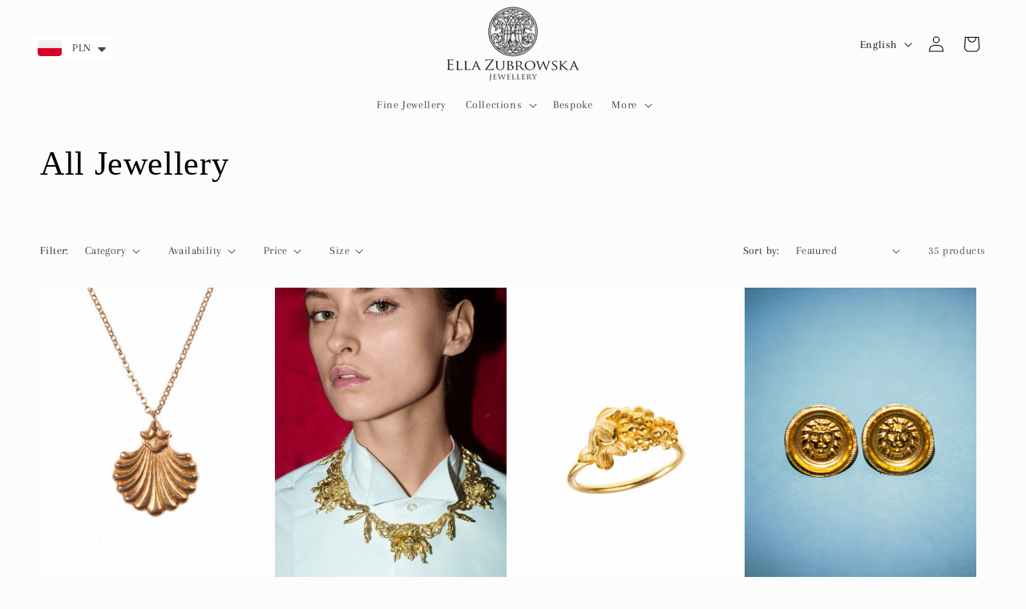

--- FILE ---
content_type: text/html; charset=utf-8
request_url: https://www.ellazubrowska.com/collections/all-jewellery
body_size: 43341
content:
<!doctype html>
<html class="js" lang="en">
  <head>
    <meta charset="utf-8">
    <meta http-equiv="X-UA-Compatible" content="IE=edge">
    <meta name="viewport" content="width=device-width,initial-scale=1">
    <meta name="theme-color" content="">
    <link rel="canonical" href="https://www.ellazubrowska.com/collections/all-jewellery"><link rel="preconnect" href="https://fonts.shopifycdn.com" crossorigin><title>
      All Jewellery
 &ndash; Ella zubrowska Jewellery</title>

    
      <meta name="description" content="Handmade jewellery, inspired by art pieces of ancient times. Rings, earrings, necklace.">
    

    

<meta property="og:site_name" content="Ella zubrowska Jewellery">
<meta property="og:url" content="https://www.ellazubrowska.com/collections/all-jewellery">
<meta property="og:title" content="All Jewellery">
<meta property="og:type" content="website">
<meta property="og:description" content="Handmade jewellery, inspired by art pieces of ancient times. Rings, earrings, necklace."><meta name="twitter:card" content="summary_large_image">
<meta name="twitter:title" content="All Jewellery">
<meta name="twitter:description" content="Handmade jewellery, inspired by art pieces of ancient times. Rings, earrings, necklace.">


    <script src="//www.ellazubrowska.com/cdn/shop/t/45/assets/constants.js?v=132983761750457495441744007101" defer="defer"></script>
    <script src="//www.ellazubrowska.com/cdn/shop/t/45/assets/pubsub.js?v=25310214064522200911744007101" defer="defer"></script>
    <script src="//www.ellazubrowska.com/cdn/shop/t/45/assets/global.js?v=184345515105158409801744007101" defer="defer"></script>
    <script src="//www.ellazubrowska.com/cdn/shop/t/45/assets/details-disclosure.js?v=13653116266235556501744007101" defer="defer"></script>
    <script src="//www.ellazubrowska.com/cdn/shop/t/45/assets/details-modal.js?v=25581673532751508451744007101" defer="defer"></script>
    <script src="//www.ellazubrowska.com/cdn/shop/t/45/assets/search-form.js?v=133129549252120666541744007101" defer="defer"></script><script src="//www.ellazubrowska.com/cdn/shop/t/45/assets/animations.js?v=88693664871331136111744007101" defer="defer"></script><script>window.performance && window.performance.mark && window.performance.mark('shopify.content_for_header.start');</script><meta name="google-site-verification" content="nT9asvxgc6EDvtC-9a_cHTvlL-6z2a8JsbdM2_KGmaY">
<meta name="facebook-domain-verification" content="n2e9vdht47h2bwclc20z57zbg76vh8">
<meta name="facebook-domain-verification" content="gicpnd2b39nfngmyxec8vdjhyzpp57">
<meta id="shopify-digital-wallet" name="shopify-digital-wallet" content="/25989546020/digital_wallets/dialog">
<meta name="shopify-checkout-api-token" content="2157f197669654ea0f2243f15fa63a15">
<meta id="in-context-paypal-metadata" data-shop-id="25989546020" data-venmo-supported="false" data-environment="production" data-locale="en_US" data-paypal-v4="true" data-currency="PLN">
<link rel="alternate" type="application/atom+xml" title="Feed" href="/collections/all-jewellery.atom" />
<link rel="alternate" hreflang="x-default" href="https://www.ellazubrowska.com/collections/all-jewellery">
<link rel="alternate" hreflang="en" href="https://www.ellazubrowska.com/collections/all-jewellery">
<link rel="alternate" hreflang="pl" href="https://www.ellazubrowska.com/pl/collections/all-jewellery">
<link rel="alternate" hreflang="en-AD" href="https://www.ellazubrowska.com/en-en/collections/all-jewellery">
<link rel="alternate" hreflang="en-AT" href="https://www.ellazubrowska.com/en-en/collections/all-jewellery">
<link rel="alternate" hreflang="en-CZ" href="https://www.ellazubrowska.com/en-en/collections/all-jewellery">
<link rel="alternate" hreflang="en-DK" href="https://www.ellazubrowska.com/en-en/collections/all-jewellery">
<link rel="alternate" hreflang="en-EE" href="https://www.ellazubrowska.com/en-en/collections/all-jewellery">
<link rel="alternate" hreflang="en-ES" href="https://www.ellazubrowska.com/en-en/collections/all-jewellery">
<link rel="alternate" hreflang="en-GR" href="https://www.ellazubrowska.com/en-en/collections/all-jewellery">
<link rel="alternate" hreflang="en-HU" href="https://www.ellazubrowska.com/en-en/collections/all-jewellery">
<link rel="alternate" hreflang="en-IE" href="https://www.ellazubrowska.com/en-en/collections/all-jewellery">
<link rel="alternate" hreflang="en-IS" href="https://www.ellazubrowska.com/en-en/collections/all-jewellery">
<link rel="alternate" hreflang="en-IT" href="https://www.ellazubrowska.com/en-en/collections/all-jewellery">
<link rel="alternate" hreflang="en-LI" href="https://www.ellazubrowska.com/en-en/collections/all-jewellery">
<link rel="alternate" hreflang="en-LT" href="https://www.ellazubrowska.com/en-en/collections/all-jewellery">
<link rel="alternate" hreflang="en-LU" href="https://www.ellazubrowska.com/en-en/collections/all-jewellery">
<link rel="alternate" hreflang="en-LV" href="https://www.ellazubrowska.com/en-en/collections/all-jewellery">
<link rel="alternate" hreflang="en-NL" href="https://www.ellazubrowska.com/en-en/collections/all-jewellery">
<link rel="alternate" hreflang="en-PT" href="https://www.ellazubrowska.com/en-en/collections/all-jewellery">
<link rel="alternate" hreflang="en-SE" href="https://www.ellazubrowska.com/en-en/collections/all-jewellery">
<link rel="alternate" hreflang="en-SI" href="https://www.ellazubrowska.com/en-en/collections/all-jewellery">
<link rel="alternate" hreflang="en-SK" href="https://www.ellazubrowska.com/en-en/collections/all-jewellery">
<link rel="alternate" hreflang="en-SM" href="https://www.ellazubrowska.com/en-en/collections/all-jewellery">
<link rel="alternate" hreflang="en-BG" href="https://www.ellazubrowska.com/en-en/collections/all-jewellery">
<link rel="alternate" hreflang="en-CY" href="https://www.ellazubrowska.com/en-en/collections/all-jewellery">
<link rel="alternate" hreflang="en-FI" href="https://www.ellazubrowska.com/en-en/collections/all-jewellery">
<link rel="alternate" hreflang="en-MT" href="https://www.ellazubrowska.com/en-en/collections/all-jewellery">
<link rel="alternate" hreflang="en-RO" href="https://www.ellazubrowska.com/en-en/collections/all-jewellery">
<link rel="alternate" hreflang="en-DE" href="https://www.ellazubrowska.com/en-en/collections/all-jewellery">
<link rel="alternate" hreflang="fr-FR" href="https://www.ellazubrowska.com/fr-fr/collections/all-jewellery">
<link rel="alternate" hreflang="fr-MC" href="https://www.ellazubrowska.com/fr-fr/collections/all-jewellery">
<link rel="alternate" hreflang="fr-BE" href="https://www.ellazubrowska.com/fr-fr/collections/all-jewellery">
<link rel="alternate" type="application/json+oembed" href="https://www.ellazubrowska.com/collections/all-jewellery.oembed">
<script async="async" src="/checkouts/internal/preloads.js?locale=en-PL"></script>
<script id="shopify-features" type="application/json">{"accessToken":"2157f197669654ea0f2243f15fa63a15","betas":["rich-media-storefront-analytics"],"domain":"www.ellazubrowska.com","predictiveSearch":true,"shopId":25989546020,"locale":"en"}</script>
<script>var Shopify = Shopify || {};
Shopify.shop = "ella-zubrowska-jewellery.myshopify.com";
Shopify.locale = "en";
Shopify.currency = {"active":"PLN","rate":"1.0"};
Shopify.country = "PL";
Shopify.theme = {"name":"Copy of Updated copy of Updated copy of Studio","id":179209830726,"schema_name":"Studio","schema_version":"15.3.1","theme_store_id":1431,"role":"main"};
Shopify.theme.handle = "null";
Shopify.theme.style = {"id":null,"handle":null};
Shopify.cdnHost = "www.ellazubrowska.com/cdn";
Shopify.routes = Shopify.routes || {};
Shopify.routes.root = "/";</script>
<script type="module">!function(o){(o.Shopify=o.Shopify||{}).modules=!0}(window);</script>
<script>!function(o){function n(){var o=[];function n(){o.push(Array.prototype.slice.apply(arguments))}return n.q=o,n}var t=o.Shopify=o.Shopify||{};t.loadFeatures=n(),t.autoloadFeatures=n()}(window);</script>
<script id="shop-js-analytics" type="application/json">{"pageType":"collection"}</script>
<script defer="defer" async type="module" src="//www.ellazubrowska.com/cdn/shopifycloud/shop-js/modules/v2/client.init-shop-cart-sync_C5BV16lS.en.esm.js"></script>
<script defer="defer" async type="module" src="//www.ellazubrowska.com/cdn/shopifycloud/shop-js/modules/v2/chunk.common_CygWptCX.esm.js"></script>
<script type="module">
  await import("//www.ellazubrowska.com/cdn/shopifycloud/shop-js/modules/v2/client.init-shop-cart-sync_C5BV16lS.en.esm.js");
await import("//www.ellazubrowska.com/cdn/shopifycloud/shop-js/modules/v2/chunk.common_CygWptCX.esm.js");

  window.Shopify.SignInWithShop?.initShopCartSync?.({"fedCMEnabled":true,"windoidEnabled":true});

</script>
<script>(function() {
  var isLoaded = false;
  function asyncLoad() {
    if (isLoaded) return;
    isLoaded = true;
    var urls = ["https:\/\/gdprcdn.b-cdn.net\/js\/gdpr_cookie_consent.min.js?shop=ella-zubrowska-jewellery.myshopify.com","https:\/\/cdn.shopify.com\/s\/files\/1\/0449\/2568\/1820\/t\/4\/assets\/booster_currency.js?v=1624978055\u0026shop=ella-zubrowska-jewellery.myshopify.com"];
    for (var i = 0; i < urls.length; i++) {
      var s = document.createElement('script');
      s.type = 'text/javascript';
      s.async = true;
      s.src = urls[i];
      var x = document.getElementsByTagName('script')[0];
      x.parentNode.insertBefore(s, x);
    }
  };
  if(window.attachEvent) {
    window.attachEvent('onload', asyncLoad);
  } else {
    window.addEventListener('load', asyncLoad, false);
  }
})();</script>
<script id="__st">var __st={"a":25989546020,"offset":3600,"reqid":"82db1a4b-c9d1-4e2e-901f-362d85c32d70-1768742732","pageurl":"www.ellazubrowska.com\/collections\/all-jewellery","u":"2b3812387fa1","p":"collection","rtyp":"collection","rid":163300835364};</script>
<script>window.ShopifyPaypalV4VisibilityTracking = true;</script>
<script id="captcha-bootstrap">!function(){'use strict';const t='contact',e='account',n='new_comment',o=[[t,t],['blogs',n],['comments',n],[t,'customer']],c=[[e,'customer_login'],[e,'guest_login'],[e,'recover_customer_password'],[e,'create_customer']],r=t=>t.map((([t,e])=>`form[action*='/${t}']:not([data-nocaptcha='true']) input[name='form_type'][value='${e}']`)).join(','),a=t=>()=>t?[...document.querySelectorAll(t)].map((t=>t.form)):[];function s(){const t=[...o],e=r(t);return a(e)}const i='password',u='form_key',d=['recaptcha-v3-token','g-recaptcha-response','h-captcha-response',i],f=()=>{try{return window.sessionStorage}catch{return}},m='__shopify_v',_=t=>t.elements[u];function p(t,e,n=!1){try{const o=window.sessionStorage,c=JSON.parse(o.getItem(e)),{data:r}=function(t){const{data:e,action:n}=t;return t[m]||n?{data:e,action:n}:{data:t,action:n}}(c);for(const[e,n]of Object.entries(r))t.elements[e]&&(t.elements[e].value=n);n&&o.removeItem(e)}catch(o){console.error('form repopulation failed',{error:o})}}const l='form_type',E='cptcha';function T(t){t.dataset[E]=!0}const w=window,h=w.document,L='Shopify',v='ce_forms',y='captcha';let A=!1;((t,e)=>{const n=(g='f06e6c50-85a8-45c8-87d0-21a2b65856fe',I='https://cdn.shopify.com/shopifycloud/storefront-forms-hcaptcha/ce_storefront_forms_captcha_hcaptcha.v1.5.2.iife.js',D={infoText:'Protected by hCaptcha',privacyText:'Privacy',termsText:'Terms'},(t,e,n)=>{const o=w[L][v],c=o.bindForm;if(c)return c(t,g,e,D).then(n);var r;o.q.push([[t,g,e,D],n]),r=I,A||(h.body.append(Object.assign(h.createElement('script'),{id:'captcha-provider',async:!0,src:r})),A=!0)});var g,I,D;w[L]=w[L]||{},w[L][v]=w[L][v]||{},w[L][v].q=[],w[L][y]=w[L][y]||{},w[L][y].protect=function(t,e){n(t,void 0,e),T(t)},Object.freeze(w[L][y]),function(t,e,n,w,h,L){const[v,y,A,g]=function(t,e,n){const i=e?o:[],u=t?c:[],d=[...i,...u],f=r(d),m=r(i),_=r(d.filter((([t,e])=>n.includes(e))));return[a(f),a(m),a(_),s()]}(w,h,L),I=t=>{const e=t.target;return e instanceof HTMLFormElement?e:e&&e.form},D=t=>v().includes(t);t.addEventListener('submit',(t=>{const e=I(t);if(!e)return;const n=D(e)&&!e.dataset.hcaptchaBound&&!e.dataset.recaptchaBound,o=_(e),c=g().includes(e)&&(!o||!o.value);(n||c)&&t.preventDefault(),c&&!n&&(function(t){try{if(!f())return;!function(t){const e=f();if(!e)return;const n=_(t);if(!n)return;const o=n.value;o&&e.removeItem(o)}(t);const e=Array.from(Array(32),(()=>Math.random().toString(36)[2])).join('');!function(t,e){_(t)||t.append(Object.assign(document.createElement('input'),{type:'hidden',name:u})),t.elements[u].value=e}(t,e),function(t,e){const n=f();if(!n)return;const o=[...t.querySelectorAll(`input[type='${i}']`)].map((({name:t})=>t)),c=[...d,...o],r={};for(const[a,s]of new FormData(t).entries())c.includes(a)||(r[a]=s);n.setItem(e,JSON.stringify({[m]:1,action:t.action,data:r}))}(t,e)}catch(e){console.error('failed to persist form',e)}}(e),e.submit())}));const S=(t,e)=>{t&&!t.dataset[E]&&(n(t,e.some((e=>e===t))),T(t))};for(const o of['focusin','change'])t.addEventListener(o,(t=>{const e=I(t);D(e)&&S(e,y())}));const B=e.get('form_key'),M=e.get(l),P=B&&M;t.addEventListener('DOMContentLoaded',(()=>{const t=y();if(P)for(const e of t)e.elements[l].value===M&&p(e,B);[...new Set([...A(),...v().filter((t=>'true'===t.dataset.shopifyCaptcha))])].forEach((e=>S(e,t)))}))}(h,new URLSearchParams(w.location.search),n,t,e,['guest_login'])})(!0,!0)}();</script>
<script integrity="sha256-4kQ18oKyAcykRKYeNunJcIwy7WH5gtpwJnB7kiuLZ1E=" data-source-attribution="shopify.loadfeatures" defer="defer" src="//www.ellazubrowska.com/cdn/shopifycloud/storefront/assets/storefront/load_feature-a0a9edcb.js" crossorigin="anonymous"></script>
<script data-source-attribution="shopify.dynamic_checkout.dynamic.init">var Shopify=Shopify||{};Shopify.PaymentButton=Shopify.PaymentButton||{isStorefrontPortableWallets:!0,init:function(){window.Shopify.PaymentButton.init=function(){};var t=document.createElement("script");t.src="https://www.ellazubrowska.com/cdn/shopifycloud/portable-wallets/latest/portable-wallets.en.js",t.type="module",document.head.appendChild(t)}};
</script>
<script data-source-attribution="shopify.dynamic_checkout.buyer_consent">
  function portableWalletsHideBuyerConsent(e){var t=document.getElementById("shopify-buyer-consent"),n=document.getElementById("shopify-subscription-policy-button");t&&n&&(t.classList.add("hidden"),t.setAttribute("aria-hidden","true"),n.removeEventListener("click",e))}function portableWalletsShowBuyerConsent(e){var t=document.getElementById("shopify-buyer-consent"),n=document.getElementById("shopify-subscription-policy-button");t&&n&&(t.classList.remove("hidden"),t.removeAttribute("aria-hidden"),n.addEventListener("click",e))}window.Shopify?.PaymentButton&&(window.Shopify.PaymentButton.hideBuyerConsent=portableWalletsHideBuyerConsent,window.Shopify.PaymentButton.showBuyerConsent=portableWalletsShowBuyerConsent);
</script>
<script data-source-attribution="shopify.dynamic_checkout.cart.bootstrap">document.addEventListener("DOMContentLoaded",(function(){function t(){return document.querySelector("shopify-accelerated-checkout-cart, shopify-accelerated-checkout")}if(t())Shopify.PaymentButton.init();else{new MutationObserver((function(e,n){t()&&(Shopify.PaymentButton.init(),n.disconnect())})).observe(document.body,{childList:!0,subtree:!0})}}));
</script>
<link id="shopify-accelerated-checkout-styles" rel="stylesheet" media="screen" href="https://www.ellazubrowska.com/cdn/shopifycloud/portable-wallets/latest/accelerated-checkout-backwards-compat.css" crossorigin="anonymous">
<style id="shopify-accelerated-checkout-cart">
        #shopify-buyer-consent {
  margin-top: 1em;
  display: inline-block;
  width: 100%;
}

#shopify-buyer-consent.hidden {
  display: none;
}

#shopify-subscription-policy-button {
  background: none;
  border: none;
  padding: 0;
  text-decoration: underline;
  font-size: inherit;
  cursor: pointer;
}

#shopify-subscription-policy-button::before {
  box-shadow: none;
}

      </style>
<script id="sections-script" data-sections="header" defer="defer" src="//www.ellazubrowska.com/cdn/shop/t/45/compiled_assets/scripts.js?v=1286"></script>
<script>window.performance && window.performance.mark && window.performance.mark('shopify.content_for_header.end');</script>


    <style data-shopify>
      @font-face {
  font-family: Arapey;
  font-weight: 400;
  font-style: normal;
  font-display: swap;
  src: url("//www.ellazubrowska.com/cdn/fonts/arapey/arapey_n4.f34340ab9c56baa7f8accf674e253407b725d12c.woff2") format("woff2"),
       url("//www.ellazubrowska.com/cdn/fonts/arapey/arapey_n4.003d1426f62522643e43e1d3072a2e7d1ab78130.woff") format("woff");
}

      
      @font-face {
  font-family: Arapey;
  font-weight: 400;
  font-style: italic;
  font-display: swap;
  src: url("//www.ellazubrowska.com/cdn/fonts/arapey/arapey_i4.ad247a0e8f08ff5e0ae323e76dcd32a177cc1ff2.woff2") format("woff2"),
       url("//www.ellazubrowska.com/cdn/fonts/arapey/arapey_i4.82d96a9fb4e68810c9dda6c6733ec9fc812fc1dd.woff") format("woff");
}

      
      

      
        :root,
        .color-scheme-1 {
          --color-background: 252,252,252;
        
          --gradient-background: #fcfcfc;
        

        

        --color-foreground: 0,0,0;
        --color-background-contrast: 188,188,188;
        --color-shadow: 236,236,236;
        --color-button: 0,0,0;
        --color-button-text: 252,252,252;
        --color-secondary-button: 252,252,252;
        --color-secondary-button-text: 106,106,106;
        --color-link: 106,106,106;
        --color-badge-foreground: 0,0,0;
        --color-badge-background: 252,252,252;
        --color-badge-border: 0,0,0;
        --payment-terms-background-color: rgb(252 252 252);
      }
      
        
        .color-scheme-2 {
          --color-background: 235,236,237;
        
          --gradient-background: #ebeced;
        

        

        --color-foreground: 16,57,72;
        --color-background-contrast: 168,172,177;
        --color-shadow: 16,57,72;
        --color-button: 16,57,72;
        --color-button-text: 235,236,237;
        --color-secondary-button: 235,236,237;
        --color-secondary-button-text: 16,57,72;
        --color-link: 16,57,72;
        --color-badge-foreground: 16,57,72;
        --color-badge-background: 235,236,237;
        --color-badge-border: 16,57,72;
        --payment-terms-background-color: rgb(235 236 237);
      }
      
        
        .color-scheme-3 {
          --color-background: 0,0,0;
        
          --gradient-background: #000000;
        

        

        --color-foreground: 252,252,252;
        --color-background-contrast: 128,128,128;
        --color-shadow: 16,57,72;
        --color-button: 252,252,252;
        --color-button-text: 16,57,72;
        --color-secondary-button: 0,0,0;
        --color-secondary-button-text: 252,252,252;
        --color-link: 252,252,252;
        --color-badge-foreground: 252,252,252;
        --color-badge-background: 0,0,0;
        --color-badge-border: 252,252,252;
        --payment-terms-background-color: rgb(0 0 0);
      }
      
        
        .color-scheme-4 {
          --color-background: 188,86,49;
        
          --gradient-background: #bc5631;
        

        

        --color-foreground: 252,252,252;
        --color-background-contrast: 87,40,23;
        --color-shadow: 16,57,72;
        --color-button: 252,252,252;
        --color-button-text: 188,86,49;
        --color-secondary-button: 188,86,49;
        --color-secondary-button-text: 252,252,252;
        --color-link: 252,252,252;
        --color-badge-foreground: 252,252,252;
        --color-badge-background: 188,86,49;
        --color-badge-border: 252,252,252;
        --payment-terms-background-color: rgb(188 86 49);
      }
      
        
        .color-scheme-5 {
          --color-background: 236,236,236;
        
          --gradient-background: #ececec;
        

        

        --color-foreground: 106,106,106;
        --color-background-contrast: 172,172,172;
        --color-shadow: 16,57,72;
        --color-button: 252,252,252;
        --color-button-text: 24,86,108;
        --color-secondary-button: 236,236,236;
        --color-secondary-button-text: 252,252,252;
        --color-link: 252,252,252;
        --color-badge-foreground: 106,106,106;
        --color-badge-background: 236,236,236;
        --color-badge-border: 106,106,106;
        --payment-terms-background-color: rgb(236 236 236);
      }
      
        
        .color-scheme-0c785e2f-2b95-4439-9ac5-fc62450c02df {
          --color-background: ,,;
        
          --gradient-background: linear-gradient(0deg, rgba(121, 128, 252, 0), rgba(171, 171, 171, 0.68) 99%);
        

        

        --color-foreground: 252,252,252;
        --color-background-contrast: ,,;
        --color-shadow: 252,252,252;
        --color-button: 0,0,0;
        --color-button-text: 252,252,252;
        --color-secondary-button: ,,;
        --color-secondary-button-text: 106,106,106;
        --color-link: 106,106,106;
        --color-badge-foreground: 252,252,252;
        --color-badge-background: ,,;
        --color-badge-border: 252,252,252;
        --payment-terms-background-color: rgb();
      }
      

      body, .color-scheme-1, .color-scheme-2, .color-scheme-3, .color-scheme-4, .color-scheme-5, .color-scheme-0c785e2f-2b95-4439-9ac5-fc62450c02df {
        color: rgba(var(--color-foreground), 0.75);
        background-color: rgb(var(--color-background));
      }

      :root {
        --font-body-family: Arapey, serif;
        --font-body-style: normal;
        --font-body-weight: 400;
        --font-body-weight-bold: 700;

        --font-heading-family: "New York", Iowan Old Style, Apple Garamond, Baskerville, Times New Roman, Droid Serif, Times, Source Serif Pro, serif, Apple Color Emoji, Segoe UI Emoji, Segoe UI Symbol;
        --font-heading-style: normal;
        --font-heading-weight: 400;

        --font-body-scale: 1.0;
        --font-heading-scale: 1.05;

        --media-padding: px;
        --media-border-opacity: 0.05;
        --media-border-width: 0px;
        --media-radius: 0px;
        --media-shadow-opacity: 0.0;
        --media-shadow-horizontal-offset: 0px;
        --media-shadow-vertical-offset: 0px;
        --media-shadow-blur-radius: 0px;
        --media-shadow-visible: 0;

        --page-width: 160rem;
        --page-width-margin: 0rem;

        --product-card-image-padding: 0.0rem;
        --product-card-corner-radius: 0.0rem;
        --product-card-text-alignment: center;
        --product-card-border-width: 0.0rem;
        --product-card-border-opacity: 0.0;
        --product-card-shadow-opacity: 0.1;
        --product-card-shadow-visible: 1;
        --product-card-shadow-horizontal-offset: 0.0rem;
        --product-card-shadow-vertical-offset: 0.0rem;
        --product-card-shadow-blur-radius: 0.0rem;

        --collection-card-image-padding: 0.0rem;
        --collection-card-corner-radius: 0.0rem;
        --collection-card-text-alignment: left;
        --collection-card-border-width: 0.0rem;
        --collection-card-border-opacity: 0.0;
        --collection-card-shadow-opacity: 0.1;
        --collection-card-shadow-visible: 1;
        --collection-card-shadow-horizontal-offset: 0.0rem;
        --collection-card-shadow-vertical-offset: 0.0rem;
        --collection-card-shadow-blur-radius: 0.0rem;

        --blog-card-image-padding: 0.0rem;
        --blog-card-corner-radius: 0.0rem;
        --blog-card-text-alignment: left;
        --blog-card-border-width: 0.0rem;
        --blog-card-border-opacity: 0.0;
        --blog-card-shadow-opacity: 0.1;
        --blog-card-shadow-visible: 1;
        --blog-card-shadow-horizontal-offset: 0.0rem;
        --blog-card-shadow-vertical-offset: 0.0rem;
        --blog-card-shadow-blur-radius: 0.0rem;

        --badge-corner-radius: 4.0rem;

        --popup-border-width: 0px;
        --popup-border-opacity: 0.1;
        --popup-corner-radius: 0px;
        --popup-shadow-opacity: 0.1;
        --popup-shadow-horizontal-offset: 6px;
        --popup-shadow-vertical-offset: 6px;
        --popup-shadow-blur-radius: 25px;

        --drawer-border-width: 1px;
        --drawer-border-opacity: 0.1;
        --drawer-shadow-opacity: 0.0;
        --drawer-shadow-horizontal-offset: 0px;
        --drawer-shadow-vertical-offset: 0px;
        --drawer-shadow-blur-radius: 0px;

        --spacing-sections-desktop: 0px;
        --spacing-sections-mobile: 0px;

        --grid-desktop-vertical-spacing: 4px;
        --grid-desktop-horizontal-spacing: 4px;
        --grid-mobile-vertical-spacing: 2px;
        --grid-mobile-horizontal-spacing: 2px;

        --text-boxes-border-opacity: 0.0;
        --text-boxes-border-width: 0px;
        --text-boxes-radius: 0px;
        --text-boxes-shadow-opacity: 0.0;
        --text-boxes-shadow-visible: 0;
        --text-boxes-shadow-horizontal-offset: 0px;
        --text-boxes-shadow-vertical-offset: 0px;
        --text-boxes-shadow-blur-radius: 0px;

        --buttons-radius: 0px;
        --buttons-radius-outset: 0px;
        --buttons-border-width: 1px;
        --buttons-border-opacity: 0.15;
        --buttons-shadow-opacity: 0.1;
        --buttons-shadow-visible: 1;
        --buttons-shadow-horizontal-offset: -8px;
        --buttons-shadow-vertical-offset: -12px;
        --buttons-shadow-blur-radius: 15px;
        --buttons-border-offset: 0.3px;

        --inputs-radius: 2px;
        --inputs-border-width: 1px;
        --inputs-border-opacity: 0.15;
        --inputs-shadow-opacity: 0.05;
        --inputs-shadow-horizontal-offset: 2px;
        --inputs-margin-offset: 2px;
        --inputs-shadow-vertical-offset: 2px;
        --inputs-shadow-blur-radius: 5px;
        --inputs-radius-outset: 3px;

        --variant-pills-radius: 2px;
        --variant-pills-border-width: 1px;
        --variant-pills-border-opacity: 0.55;
        --variant-pills-shadow-opacity: 0.0;
        --variant-pills-shadow-horizontal-offset: 0px;
        --variant-pills-shadow-vertical-offset: 0px;
        --variant-pills-shadow-blur-radius: 0px;
      }

      *,
      *::before,
      *::after {
        box-sizing: inherit;
      }

      html {
        box-sizing: border-box;
        font-size: calc(var(--font-body-scale) * 62.5%);
        height: 100%;
      }

      body {
        display: grid;
        grid-template-rows: auto auto 1fr auto;
        grid-template-columns: 100%;
        min-height: 100%;
        margin: 0;
        font-size: 1.5rem;
        letter-spacing: 0.06rem;
        line-height: calc(1 + 0.8 / var(--font-body-scale));
        font-family: var(--font-body-family);
        font-style: var(--font-body-style);
        font-weight: var(--font-body-weight);
      }

      @media screen and (min-width: 750px) {
        body {
          font-size: 1.6rem;
        }
      }
    </style>

    <link href="//www.ellazubrowska.com/cdn/shop/t/45/assets/base.css?v=159841507637079171801744007101" rel="stylesheet" type="text/css" media="all" />
    <link rel="stylesheet" href="//www.ellazubrowska.com/cdn/shop/t/45/assets/component-cart-items.css?v=123238115697927560811744007101" media="print" onload="this.media='all'">
      <link rel="preload" as="font" href="//www.ellazubrowska.com/cdn/fonts/arapey/arapey_n4.f34340ab9c56baa7f8accf674e253407b725d12c.woff2" type="font/woff2" crossorigin>
      
<link href="//www.ellazubrowska.com/cdn/shop/t/45/assets/component-localization-form.css?v=170315343355214948141744007101" rel="stylesheet" type="text/css" media="all" />
      <script src="//www.ellazubrowska.com/cdn/shop/t/45/assets/localization-form.js?v=144176611646395275351744007101" defer="defer"></script><link
        rel="stylesheet"
        href="//www.ellazubrowska.com/cdn/shop/t/45/assets/component-predictive-search.css?v=118923337488134913561744007101"
        media="print"
        onload="this.media='all'"
      ><script>
      if (Shopify.designMode) {
        document.documentElement.classList.add('shopify-design-mode');
      }
    </script>
  <!-- BEGIN app block: shopify://apps/consentmo-gdpr/blocks/gdpr_cookie_consent/4fbe573f-a377-4fea-9801-3ee0858cae41 -->


<!-- END app block --><!-- BEGIN app block: shopify://apps/klaviyo-email-marketing-sms/blocks/klaviyo-onsite-embed/2632fe16-c075-4321-a88b-50b567f42507 -->












  <script async src="https://static.klaviyo.com/onsite/js/H79Eym/klaviyo.js?company_id=H79Eym"></script>
  <script>!function(){if(!window.klaviyo){window._klOnsite=window._klOnsite||[];try{window.klaviyo=new Proxy({},{get:function(n,i){return"push"===i?function(){var n;(n=window._klOnsite).push.apply(n,arguments)}:function(){for(var n=arguments.length,o=new Array(n),w=0;w<n;w++)o[w]=arguments[w];var t="function"==typeof o[o.length-1]?o.pop():void 0,e=new Promise((function(n){window._klOnsite.push([i].concat(o,[function(i){t&&t(i),n(i)}]))}));return e}}})}catch(n){window.klaviyo=window.klaviyo||[],window.klaviyo.push=function(){var n;(n=window._klOnsite).push.apply(n,arguments)}}}}();</script>

  




  <script>
    window.klaviyoReviewsProductDesignMode = false
  </script>







<!-- END app block --><script src="https://cdn.shopify.com/extensions/a9a32278-85fd-435d-a2e4-15afbc801656/nova-multi-currency-converter-1/assets/nova-cur-app-embed.js" type="text/javascript" defer="defer"></script>
<link href="https://cdn.shopify.com/extensions/a9a32278-85fd-435d-a2e4-15afbc801656/nova-multi-currency-converter-1/assets/nova-cur.css" rel="stylesheet" type="text/css" media="all">
<script src="https://cdn.shopify.com/extensions/019bc798-8961-78a8-a4e0-9b2049d94b6d/consentmo-gdpr-575/assets/consentmo_cookie_consent.js" type="text/javascript" defer="defer"></script>
<link href="https://monorail-edge.shopifysvc.com" rel="dns-prefetch">
<script>(function(){if ("sendBeacon" in navigator && "performance" in window) {try {var session_token_from_headers = performance.getEntriesByType('navigation')[0].serverTiming.find(x => x.name == '_s').description;} catch {var session_token_from_headers = undefined;}var session_cookie_matches = document.cookie.match(/_shopify_s=([^;]*)/);var session_token_from_cookie = session_cookie_matches && session_cookie_matches.length === 2 ? session_cookie_matches[1] : "";var session_token = session_token_from_headers || session_token_from_cookie || "";function handle_abandonment_event(e) {var entries = performance.getEntries().filter(function(entry) {return /monorail-edge.shopifysvc.com/.test(entry.name);});if (!window.abandonment_tracked && entries.length === 0) {window.abandonment_tracked = true;var currentMs = Date.now();var navigation_start = performance.timing.navigationStart;var payload = {shop_id: 25989546020,url: window.location.href,navigation_start,duration: currentMs - navigation_start,session_token,page_type: "collection"};window.navigator.sendBeacon("https://monorail-edge.shopifysvc.com/v1/produce", JSON.stringify({schema_id: "online_store_buyer_site_abandonment/1.1",payload: payload,metadata: {event_created_at_ms: currentMs,event_sent_at_ms: currentMs}}));}}window.addEventListener('pagehide', handle_abandonment_event);}}());</script>
<script id="web-pixels-manager-setup">(function e(e,d,r,n,o){if(void 0===o&&(o={}),!Boolean(null===(a=null===(i=window.Shopify)||void 0===i?void 0:i.analytics)||void 0===a?void 0:a.replayQueue)){var i,a;window.Shopify=window.Shopify||{};var t=window.Shopify;t.analytics=t.analytics||{};var s=t.analytics;s.replayQueue=[],s.publish=function(e,d,r){return s.replayQueue.push([e,d,r]),!0};try{self.performance.mark("wpm:start")}catch(e){}var l=function(){var e={modern:/Edge?\/(1{2}[4-9]|1[2-9]\d|[2-9]\d{2}|\d{4,})\.\d+(\.\d+|)|Firefox\/(1{2}[4-9]|1[2-9]\d|[2-9]\d{2}|\d{4,})\.\d+(\.\d+|)|Chrom(ium|e)\/(9{2}|\d{3,})\.\d+(\.\d+|)|(Maci|X1{2}).+ Version\/(15\.\d+|(1[6-9]|[2-9]\d|\d{3,})\.\d+)([,.]\d+|)( \(\w+\)|)( Mobile\/\w+|) Safari\/|Chrome.+OPR\/(9{2}|\d{3,})\.\d+\.\d+|(CPU[ +]OS|iPhone[ +]OS|CPU[ +]iPhone|CPU IPhone OS|CPU iPad OS)[ +]+(15[._]\d+|(1[6-9]|[2-9]\d|\d{3,})[._]\d+)([._]\d+|)|Android:?[ /-](13[3-9]|1[4-9]\d|[2-9]\d{2}|\d{4,})(\.\d+|)(\.\d+|)|Android.+Firefox\/(13[5-9]|1[4-9]\d|[2-9]\d{2}|\d{4,})\.\d+(\.\d+|)|Android.+Chrom(ium|e)\/(13[3-9]|1[4-9]\d|[2-9]\d{2}|\d{4,})\.\d+(\.\d+|)|SamsungBrowser\/([2-9]\d|\d{3,})\.\d+/,legacy:/Edge?\/(1[6-9]|[2-9]\d|\d{3,})\.\d+(\.\d+|)|Firefox\/(5[4-9]|[6-9]\d|\d{3,})\.\d+(\.\d+|)|Chrom(ium|e)\/(5[1-9]|[6-9]\d|\d{3,})\.\d+(\.\d+|)([\d.]+$|.*Safari\/(?![\d.]+ Edge\/[\d.]+$))|(Maci|X1{2}).+ Version\/(10\.\d+|(1[1-9]|[2-9]\d|\d{3,})\.\d+)([,.]\d+|)( \(\w+\)|)( Mobile\/\w+|) Safari\/|Chrome.+OPR\/(3[89]|[4-9]\d|\d{3,})\.\d+\.\d+|(CPU[ +]OS|iPhone[ +]OS|CPU[ +]iPhone|CPU IPhone OS|CPU iPad OS)[ +]+(10[._]\d+|(1[1-9]|[2-9]\d|\d{3,})[._]\d+)([._]\d+|)|Android:?[ /-](13[3-9]|1[4-9]\d|[2-9]\d{2}|\d{4,})(\.\d+|)(\.\d+|)|Mobile Safari.+OPR\/([89]\d|\d{3,})\.\d+\.\d+|Android.+Firefox\/(13[5-9]|1[4-9]\d|[2-9]\d{2}|\d{4,})\.\d+(\.\d+|)|Android.+Chrom(ium|e)\/(13[3-9]|1[4-9]\d|[2-9]\d{2}|\d{4,})\.\d+(\.\d+|)|Android.+(UC? ?Browser|UCWEB|U3)[ /]?(15\.([5-9]|\d{2,})|(1[6-9]|[2-9]\d|\d{3,})\.\d+)\.\d+|SamsungBrowser\/(5\.\d+|([6-9]|\d{2,})\.\d+)|Android.+MQ{2}Browser\/(14(\.(9|\d{2,})|)|(1[5-9]|[2-9]\d|\d{3,})(\.\d+|))(\.\d+|)|K[Aa][Ii]OS\/(3\.\d+|([4-9]|\d{2,})\.\d+)(\.\d+|)/},d=e.modern,r=e.legacy,n=navigator.userAgent;return n.match(d)?"modern":n.match(r)?"legacy":"unknown"}(),u="modern"===l?"modern":"legacy",c=(null!=n?n:{modern:"",legacy:""})[u],f=function(e){return[e.baseUrl,"/wpm","/b",e.hashVersion,"modern"===e.buildTarget?"m":"l",".js"].join("")}({baseUrl:d,hashVersion:r,buildTarget:u}),m=function(e){var d=e.version,r=e.bundleTarget,n=e.surface,o=e.pageUrl,i=e.monorailEndpoint;return{emit:function(e){var a=e.status,t=e.errorMsg,s=(new Date).getTime(),l=JSON.stringify({metadata:{event_sent_at_ms:s},events:[{schema_id:"web_pixels_manager_load/3.1",payload:{version:d,bundle_target:r,page_url:o,status:a,surface:n,error_msg:t},metadata:{event_created_at_ms:s}}]});if(!i)return console&&console.warn&&console.warn("[Web Pixels Manager] No Monorail endpoint provided, skipping logging."),!1;try{return self.navigator.sendBeacon.bind(self.navigator)(i,l)}catch(e){}var u=new XMLHttpRequest;try{return u.open("POST",i,!0),u.setRequestHeader("Content-Type","text/plain"),u.send(l),!0}catch(e){return console&&console.warn&&console.warn("[Web Pixels Manager] Got an unhandled error while logging to Monorail."),!1}}}}({version:r,bundleTarget:l,surface:e.surface,pageUrl:self.location.href,monorailEndpoint:e.monorailEndpoint});try{o.browserTarget=l,function(e){var d=e.src,r=e.async,n=void 0===r||r,o=e.onload,i=e.onerror,a=e.sri,t=e.scriptDataAttributes,s=void 0===t?{}:t,l=document.createElement("script"),u=document.querySelector("head"),c=document.querySelector("body");if(l.async=n,l.src=d,a&&(l.integrity=a,l.crossOrigin="anonymous"),s)for(var f in s)if(Object.prototype.hasOwnProperty.call(s,f))try{l.dataset[f]=s[f]}catch(e){}if(o&&l.addEventListener("load",o),i&&l.addEventListener("error",i),u)u.appendChild(l);else{if(!c)throw new Error("Did not find a head or body element to append the script");c.appendChild(l)}}({src:f,async:!0,onload:function(){if(!function(){var e,d;return Boolean(null===(d=null===(e=window.Shopify)||void 0===e?void 0:e.analytics)||void 0===d?void 0:d.initialized)}()){var d=window.webPixelsManager.init(e)||void 0;if(d){var r=window.Shopify.analytics;r.replayQueue.forEach((function(e){var r=e[0],n=e[1],o=e[2];d.publishCustomEvent(r,n,o)})),r.replayQueue=[],r.publish=d.publishCustomEvent,r.visitor=d.visitor,r.initialized=!0}}},onerror:function(){return m.emit({status:"failed",errorMsg:"".concat(f," has failed to load")})},sri:function(e){var d=/^sha384-[A-Za-z0-9+/=]+$/;return"string"==typeof e&&d.test(e)}(c)?c:"",scriptDataAttributes:o}),m.emit({status:"loading"})}catch(e){m.emit({status:"failed",errorMsg:(null==e?void 0:e.message)||"Unknown error"})}}})({shopId: 25989546020,storefrontBaseUrl: "https://www.ellazubrowska.com",extensionsBaseUrl: "https://extensions.shopifycdn.com/cdn/shopifycloud/web-pixels-manager",monorailEndpoint: "https://monorail-edge.shopifysvc.com/unstable/produce_batch",surface: "storefront-renderer",enabledBetaFlags: ["2dca8a86"],webPixelsConfigList: [{"id":"1078329670","configuration":"{\"config\":\"{\\\"pixel_id\\\":\\\"G-LSRGLY6RDV\\\",\\\"target_country\\\":\\\"PL\\\",\\\"gtag_events\\\":[{\\\"type\\\":\\\"search\\\",\\\"action_label\\\":[\\\"G-LSRGLY6RDV\\\",\\\"AW-10841486743\\\/XOIHCMWrxJEDEJfrz7Eo\\\"]},{\\\"type\\\":\\\"begin_checkout\\\",\\\"action_label\\\":[\\\"G-LSRGLY6RDV\\\",\\\"AW-10841486743\\\/xVYXCMKrxJEDEJfrz7Eo\\\"]},{\\\"type\\\":\\\"view_item\\\",\\\"action_label\\\":[\\\"G-LSRGLY6RDV\\\",\\\"AW-10841486743\\\/eZ_ZCLyrxJEDEJfrz7Eo\\\",\\\"MC-RKSBMHLHQM\\\"]},{\\\"type\\\":\\\"purchase\\\",\\\"action_label\\\":[\\\"G-LSRGLY6RDV\\\",\\\"AW-10841486743\\\/rfYICLmrxJEDEJfrz7Eo\\\",\\\"MC-RKSBMHLHQM\\\"]},{\\\"type\\\":\\\"page_view\\\",\\\"action_label\\\":[\\\"G-LSRGLY6RDV\\\",\\\"AW-10841486743\\\/pPiBCLarxJEDEJfrz7Eo\\\",\\\"MC-RKSBMHLHQM\\\"]},{\\\"type\\\":\\\"add_payment_info\\\",\\\"action_label\\\":[\\\"G-LSRGLY6RDV\\\",\\\"AW-10841486743\\\/REzLCMirxJEDEJfrz7Eo\\\"]},{\\\"type\\\":\\\"add_to_cart\\\",\\\"action_label\\\":[\\\"G-LSRGLY6RDV\\\",\\\"AW-10841486743\\\/dKkPCL-rxJEDEJfrz7Eo\\\"]}],\\\"enable_monitoring_mode\\\":false}\"}","eventPayloadVersion":"v1","runtimeContext":"OPEN","scriptVersion":"b2a88bafab3e21179ed38636efcd8a93","type":"APP","apiClientId":1780363,"privacyPurposes":[],"dataSharingAdjustments":{"protectedCustomerApprovalScopes":["read_customer_address","read_customer_email","read_customer_name","read_customer_personal_data","read_customer_phone"]}},{"id":"328008006","configuration":"{\"pixel_id\":\"140386576836615\",\"pixel_type\":\"facebook_pixel\",\"metaapp_system_user_token\":\"-\"}","eventPayloadVersion":"v1","runtimeContext":"OPEN","scriptVersion":"ca16bc87fe92b6042fbaa3acc2fbdaa6","type":"APP","apiClientId":2329312,"privacyPurposes":["ANALYTICS","MARKETING","SALE_OF_DATA"],"dataSharingAdjustments":{"protectedCustomerApprovalScopes":["read_customer_address","read_customer_email","read_customer_name","read_customer_personal_data","read_customer_phone"]}},{"id":"shopify-app-pixel","configuration":"{}","eventPayloadVersion":"v1","runtimeContext":"STRICT","scriptVersion":"0450","apiClientId":"shopify-pixel","type":"APP","privacyPurposes":["ANALYTICS","MARKETING"]},{"id":"shopify-custom-pixel","eventPayloadVersion":"v1","runtimeContext":"LAX","scriptVersion":"0450","apiClientId":"shopify-pixel","type":"CUSTOM","privacyPurposes":["ANALYTICS","MARKETING"]}],isMerchantRequest: false,initData: {"shop":{"name":"Ella zubrowska Jewellery","paymentSettings":{"currencyCode":"PLN"},"myshopifyDomain":"ella-zubrowska-jewellery.myshopify.com","countryCode":"PL","storefrontUrl":"https:\/\/www.ellazubrowska.com"},"customer":null,"cart":null,"checkout":null,"productVariants":[],"purchasingCompany":null},},"https://www.ellazubrowska.com/cdn","fcfee988w5aeb613cpc8e4bc33m6693e112",{"modern":"","legacy":""},{"shopId":"25989546020","storefrontBaseUrl":"https:\/\/www.ellazubrowska.com","extensionBaseUrl":"https:\/\/extensions.shopifycdn.com\/cdn\/shopifycloud\/web-pixels-manager","surface":"storefront-renderer","enabledBetaFlags":"[\"2dca8a86\"]","isMerchantRequest":"false","hashVersion":"fcfee988w5aeb613cpc8e4bc33m6693e112","publish":"custom","events":"[[\"page_viewed\",{}],[\"collection_viewed\",{\"collection\":{\"id\":\"163300835364\",\"title\":\"All Jewellery\",\"productVariants\":[{\"price\":{\"amount\":819.0,\"currencyCode\":\"PLN\"},\"product\":{\"title\":\"Necklace Saint Jacques\",\"vendor\":\"Ella zubrowska Jewellery\",\"id\":\"4609923514404\",\"untranslatedTitle\":\"Necklace Saint Jacques\",\"url\":\"\/products\/necklace-saint-jacques\",\"type\":\"Necklace\"},\"id\":\"31898503413796\",\"image\":{\"src\":\"\/\/www.ellazubrowska.com\/cdn\/shop\/products\/IMG_5314-Edit.jpg?v=1649232055\"},\"sku\":\"5b2232f11ae6cf0f3f93c20a\",\"title\":\"Default Title\",\"untranslatedTitle\":\"Default Title\"},{\"price\":{\"amount\":2500.0,\"currencyCode\":\"PLN\"},\"product\":{\"title\":\"Kingdom of Three Lions Necklace\",\"vendor\":\"Ella zubrowska Jewellery\",\"id\":\"4609923547172\",\"untranslatedTitle\":\"Kingdom of Three Lions Necklace\",\"url\":\"\/products\/kingdom-of-three-lions-necklace\",\"type\":\"Necklace\"},\"id\":\"31898503446564\",\"image\":{\"src\":\"\/\/www.ellazubrowska.com\/cdn\/shop\/products\/2022_SS20ellazubrowska_jewellery_SS20-1001-Edit-2.jpg?v=1649235921\"},\"sku\":\"5d6fce089982c8000157b735\",\"title\":\"Default Title\",\"untranslatedTitle\":\"Default Title\"},{\"price\":{\"amount\":590.0,\"currencyCode\":\"PLN\"},\"product\":{\"title\":\"Wine Lover Ring\",\"vendor\":\"Ella zubrowska Jewellery\",\"id\":\"7254306881572\",\"untranslatedTitle\":\"Wine Lover Ring\",\"url\":\"\/products\/wine-lover-ring-2\",\"type\":\"Ring\"},\"id\":\"53612463817030\",\"image\":{\"src\":\"\/\/www.ellazubrowska.com\/cdn\/shop\/products\/SS20ellazubrowska_jewellery_SS20-1019.jpg?v=1677515467\"},\"sku\":null,\"title\":\"13\",\"untranslatedTitle\":\"13\"},{\"price\":{\"amount\":750.0,\"currencyCode\":\"PLN\"},\"product\":{\"title\":\"Little Lion Earrings\",\"vendor\":\"Ella zubrowska Jewellery\",\"id\":\"14815332204870\",\"untranslatedTitle\":\"Little Lion Earrings\",\"url\":\"\/products\/little-lion-earrings\",\"type\":\"\"},\"id\":\"53806237745478\",\"image\":{\"src\":\"\/\/www.ellazubrowska.com\/cdn\/shop\/files\/IMG_6879littlelion-earrings.jpg?v=1733809723\"},\"sku\":\"\",\"title\":\"Default Title\",\"untranslatedTitle\":\"Default Title\"},{\"price\":{\"amount\":1365.0,\"currencyCode\":\"PLN\"},\"product\":{\"title\":\"Juno Earrings\",\"vendor\":\"Ella zubrowska Jewellery\",\"id\":\"4609923776548\",\"untranslatedTitle\":\"Juno Earrings\",\"url\":\"\/products\/juno-earrings\",\"type\":\"Earrings\"},\"id\":\"31898503610404\",\"image\":{\"src\":\"\/\/www.ellazubrowska.com\/cdn\/shop\/products\/0080_photo_Ola_Walkow.jpg?v=1698245855\"},\"sku\":\"59f77d54e31d1909d239257b\",\"title\":\"Default Title\",\"untranslatedTitle\":\"Default Title\"},{\"price\":{\"amount\":1015.0,\"currencyCode\":\"PLN\"},\"product\":{\"title\":\"Dancing Little Lion Earrings\",\"vendor\":\"Ella zubrowska Jewellery\",\"id\":\"14815730532678\",\"untranslatedTitle\":\"Dancing Little Lion Earrings\",\"url\":\"\/products\/little-lion-earrings-copy\",\"type\":\"\"},\"id\":\"53809938956614\",\"image\":{\"src\":\"\/\/www.ellazubrowska.com\/cdn\/shop\/files\/084ella_zubrowska_ss20.jpg?v=1733811060\"},\"sku\":null,\"title\":\"Default Title\",\"untranslatedTitle\":\"Default Title\"},{\"price\":{\"amount\":630.0,\"currencyCode\":\"PLN\"},\"product\":{\"title\":\"Earrings Wine Lover's\",\"vendor\":\"Ella zubrowska Jewellery\",\"id\":\"8341585002822\",\"untranslatedTitle\":\"Earrings Wine Lover's\",\"url\":\"\/products\/wine-lovers-earrings\",\"type\":\"Earrings\"},\"id\":\"46368875086150\",\"image\":{\"src\":\"\/\/www.ellazubrowska.com\/cdn\/shop\/products\/ellazubrowska_jewellery_SS20-121.jpg?v=1678698753\"},\"sku\":\"\",\"title\":\"Default Title\",\"untranslatedTitle\":\"Default Title\"},{\"price\":{\"amount\":1645.0,\"currencyCode\":\"PLN\"},\"product\":{\"title\":\"Earrings Acanthus\",\"vendor\":\"Ella zubrowska Jewellery\",\"id\":\"4609923874852\",\"untranslatedTitle\":\"Earrings Acanthus\",\"url\":\"\/products\/acanthus\",\"type\":\"Earrings\"},\"id\":\"31898504265764\",\"image\":{\"src\":\"\/\/www.ellazubrowska.com\/cdn\/shop\/products\/2D9A9412.jpg?v=1668602087\"},\"sku\":\"\",\"title\":\"Default Title\",\"untranslatedTitle\":\"Default Title\"},{\"price\":{\"amount\":750.0,\"currencyCode\":\"PLN\"},\"product\":{\"title\":\"Empire Dolphins earrings\",\"vendor\":\"Ella zubrowska Jewellery\",\"id\":\"6888299266084\",\"untranslatedTitle\":\"Empire Dolphins earrings\",\"url\":\"\/products\/empire-dolphins-earrings\",\"type\":\"\"},\"id\":\"39875220111396\",\"image\":{\"src\":\"\/\/www.ellazubrowska.com\/cdn\/shop\/products\/empire-of-creatures-pendentif-dolphines-ellazubrowska__AW19_021.jpg?v=1685280428\"},\"sku\":\"\",\"title\":\"Default Title\",\"untranslatedTitle\":\"Default Title\"},{\"price\":{\"amount\":735.0,\"currencyCode\":\"PLN\"},\"product\":{\"title\":\"Necklace The Simple Empire Dolphins\",\"vendor\":\"Ella zubrowska Jewellery\",\"id\":\"7038538383396\",\"untranslatedTitle\":\"Necklace The Simple Empire Dolphins\",\"url\":\"\/products\/copy-of-necklace-the-empire-dolphins\",\"type\":\"Necklace\"},\"id\":\"40233413083172\",\"image\":{\"src\":\"\/\/www.ellazubrowska.com\/cdn\/shop\/products\/Ella_Zubrowska_2022-7.jpg?v=1653144163\"},\"sku\":\"\",\"title\":\"Default Title\",\"untranslatedTitle\":\"Default Title\"},{\"price\":{\"amount\":850.0,\"currencyCode\":\"PLN\"},\"product\":{\"title\":\"Necklace The Empire Dolphins\",\"vendor\":\"Ella zubrowska Jewellery\",\"id\":\"4609923711012\",\"untranslatedTitle\":\"Necklace The Empire Dolphins\",\"url\":\"\/products\/necklace-the-empire-dolphins\",\"type\":\"Necklace\"},\"id\":\"31898503577636\",\"image\":{\"src\":\"\/\/www.ellazubrowska.com\/cdn\/shop\/products\/0028.jpg?v=1649236342\"},\"sku\":\"5da446c1f30aa078096e3987\",\"title\":\"Default Title\",\"untranslatedTitle\":\"Default Title\"},{\"price\":{\"amount\":1250.0,\"currencyCode\":\"PLN\"},\"product\":{\"title\":\"Pearls of Saint Jacques\",\"vendor\":\"Ella zubrowska Jewellery\",\"id\":\"9065761112390\",\"untranslatedTitle\":\"Pearls of Saint Jacques\",\"url\":\"\/products\/pearls-of-saint-jacques\",\"type\":\"\"},\"id\":\"49966402568518\",\"image\":{\"src\":\"\/\/www.ellazubrowska.com\/cdn\/shop\/files\/DSCF7481-Edit_d97f32a8-c0c7-4042-a2ba-51bbde9ace9c.jpg?v=1719337977\"},\"sku\":\"\",\"title\":\"Default Title\",\"untranslatedTitle\":\"Default Title\"},{\"price\":{\"amount\":800.0,\"currencyCode\":\"PLN\"},\"product\":{\"title\":\"Ring Baroque Flower\",\"vendor\":\"Ella zubrowska Jewellery\",\"id\":\"4609924562980\",\"untranslatedTitle\":\"Ring Baroque Flower\",\"url\":\"\/products\/baroque-ring\",\"type\":\"Ring\"},\"id\":\"31898505379876\",\"image\":{\"src\":\"\/\/www.ellazubrowska.com\/cdn\/shop\/products\/IMG_5480-Edit.jpg?v=1606994512\"},\"sku\":\"5a687eabc83025073155bcea\",\"title\":\"16\",\"untranslatedTitle\":\"16\"},{\"price\":{\"amount\":895.0,\"currencyCode\":\"PLN\"},\"product\":{\"title\":\"Single Earcuff Antheia\",\"vendor\":\"Ella zubrowska Jewellery\",\"id\":\"7209845817380\",\"untranslatedTitle\":\"Single Earcuff Antheia\",\"url\":\"\/products\/copy-of-single-earcuff-antheia\",\"type\":\"Earrings\"},\"id\":\"40542839504932\",\"image\":{\"src\":\"\/\/www.ellazubrowska.com\/cdn\/shop\/products\/MG_8347nopearl_0317feab-6c6d-4db4-96e0-b31b2cfc94ae.jpg?v=1670591182\"},\"sku\":\"\",\"title\":\"Default Title\",\"untranslatedTitle\":\"Default Title\"},{\"price\":{\"amount\":1235.0,\"currencyCode\":\"PLN\"},\"product\":{\"title\":\"Ring Baroque Rosette Signet\",\"vendor\":\"Ella zubrowska Jewellery\",\"id\":\"4616007254052\",\"untranslatedTitle\":\"Ring Baroque Rosette Signet\",\"url\":\"\/products\/baroque-rosette-signet-ring\",\"type\":\"Ring\"},\"id\":\"48680965374278\",\"image\":{\"src\":\"\/\/www.ellazubrowska.com\/cdn\/shop\/products\/11.jpg?v=1685364480\"},\"sku\":\"SQ9311799\",\"title\":\"16\",\"untranslatedTitle\":\"16\"},{\"price\":{\"amount\":750.0,\"currencyCode\":\"PLN\"},\"product\":{\"title\":\"Earrings Saint-Jacques\",\"vendor\":\"Ella zubrowska Jewellery\",\"id\":\"7000028610596\",\"untranslatedTitle\":\"Earrings Saint-Jacques\",\"url\":\"\/products\/earrings-saint-jacques\",\"type\":\"Earrings\"},\"id\":\"40142854160420\",\"image\":{\"src\":\"\/\/www.ellazubrowska.com\/cdn\/shop\/products\/saint-jacques_earrings.jpg?v=1649671457\"},\"sku\":\"\",\"title\":\"Default Title\",\"untranslatedTitle\":\"Default Title\"},{\"price\":{\"amount\":819.0,\"currencyCode\":\"PLN\"},\"product\":{\"title\":\"La plume d'oie bracelet\",\"vendor\":\"Ella zubrowska Jewellery\",\"id\":\"4609924104228\",\"untranslatedTitle\":\"La plume d'oie bracelet\",\"url\":\"\/products\/la-plume-doie-bracelet\",\"type\":\"Bracelet\"},\"id\":\"31898504888356\",\"image\":{\"src\":\"\/\/www.ellazubrowska.com\/cdn\/shop\/products\/plumedoie_bracelet1.jpg?v=1649236172\"},\"sku\":\"5a5e582a652dea8d4c0f65b4\",\"title\":\"Default Title\",\"untranslatedTitle\":\"Default Title\"},{\"price\":{\"amount\":945.0,\"currencyCode\":\"PLN\"},\"product\":{\"title\":\"The Baroque Seaweed Necklace\",\"vendor\":\"Ella zubrowska Jewellery\",\"id\":\"4616007286820\",\"untranslatedTitle\":\"The Baroque Seaweed Necklace\",\"url\":\"\/products\/the-baroque-seaweed-necklace\",\"type\":\"\"},\"id\":\"31913226305572\",\"image\":{\"src\":\"\/\/www.ellazubrowska.com\/cdn\/shop\/products\/112ella_zubrowska_AW20.jpg?v=1649236655\"},\"sku\":\"SQ0061227\",\"title\":\"Default Title\",\"untranslatedTitle\":\"Default Title\"},{\"price\":{\"amount\":650.0,\"currencyCode\":\"PLN\"},\"product\":{\"title\":\"Little Lion Spirit Ring\",\"vendor\":\"Ella zubrowska Jewellery\",\"id\":\"4609924497444\",\"untranslatedTitle\":\"Little Lion Spirit Ring\",\"url\":\"\/products\/little-lion-spirit-ring\",\"type\":\"Ring\"},\"id\":\"31898505281572\",\"image\":{\"src\":\"\/\/www.ellazubrowska.com\/cdn\/shop\/products\/lionring-2.jpg?v=1658820847\"},\"sku\":\"5a687e80f9619aeb41fbf0f2\",\"title\":\"Default Title\",\"untranslatedTitle\":\"Default Title\"},{\"price\":{\"amount\":882.0,\"currencyCode\":\"PLN\"},\"product\":{\"title\":\"Kingdom of Lion necklace\",\"vendor\":\"Ella zubrowska Jewellery\",\"id\":\"6879644287012\",\"untranslatedTitle\":\"Kingdom of Lion necklace\",\"url\":\"\/products\/kingdom-of-lion-necklace\",\"type\":\"\"},\"id\":\"39859003981860\",\"image\":{\"src\":\"\/\/www.ellazubrowska.com\/cdn\/shop\/products\/0044.jpg?v=1649234338\"},\"sku\":\"\",\"title\":\"Default Title\",\"untranslatedTitle\":\"Default Title\"},{\"price\":{\"amount\":600.0,\"currencyCode\":\"PLN\"},\"product\":{\"title\":\"La plume d'oie ring\",\"vendor\":\"Ella zubrowska Jewellery\",\"id\":\"4609924431908\",\"untranslatedTitle\":\"La plume d'oie ring\",\"url\":\"\/products\/la-plume-doie-ring\",\"type\":\"Ring\"},\"id\":\"39876197548068\",\"image\":{\"src\":\"\/\/www.ellazubrowska.com\/cdn\/shop\/products\/Ella_Zubrowska_2022-5.jpg?v=1653145207\"},\"sku\":\"\",\"title\":\"6\/7\",\"untranslatedTitle\":\"6\/7\"},{\"price\":{\"amount\":695.0,\"currencyCode\":\"PLN\"},\"product\":{\"title\":\"Earrings Saint-Jacques asymetrical\",\"vendor\":\"Ella zubrowska Jewellery\",\"id\":\"4609923940388\",\"untranslatedTitle\":\"Earrings Saint-Jacques asymetrical\",\"url\":\"\/products\/saint-jacques-earrings\",\"type\":\"Earrings\"},\"id\":\"31898504724516\",\"image\":{\"src\":\"\/\/www.ellazubrowska.com\/cdn\/shop\/products\/SS20ellazubrowska_jewellery_SS20-1035.jpg?v=1649232025\"},\"sku\":\"5a5e57b0652dea8d4c0f4738\",\"title\":\"Default Title\",\"untranslatedTitle\":\"Default Title\"},{\"price\":{\"amount\":1365.0,\"currencyCode\":\"PLN\"},\"product\":{\"title\":\"La Plume d'oie earrings\",\"vendor\":\"Ella zubrowska Jewellery\",\"id\":\"4609923842084\",\"untranslatedTitle\":\"La Plume d'oie earrings\",\"url\":\"\/products\/la-plume-doie-earrings\",\"type\":\"Earrings\"},\"id\":\"31898503643172\",\"image\":{\"src\":\"\/\/www.ellazubrowska.com\/cdn\/shop\/products\/SS20ellazubrowska_jewellery_SS20-1023.jpg?v=1649236203\"},\"sku\":\"5a0440ce652deabdd3241e18\",\"title\":\"Default Title\",\"untranslatedTitle\":\"Default Title\"},{\"price\":{\"amount\":850.0,\"currencyCode\":\"PLN\"},\"product\":{\"title\":\"Necklace Arnitti\",\"vendor\":\"Ella zubrowska Jewellery\",\"id\":\"4609923448868\",\"untranslatedTitle\":\"Necklace Arnitti\",\"url\":\"\/products\/arnitti-pendant\",\"type\":\"Necklace\"},\"id\":\"31898503348260\",\"image\":{\"src\":\"\/\/www.ellazubrowska.com\/cdn\/shop\/products\/arnitti_pendant.jpg?v=1649233510\"},\"sku\":\"5abc9fd6352f53d186224db2\",\"title\":\"Default Title\",\"untranslatedTitle\":\"Default Title\"},{\"price\":{\"amount\":1325.0,\"currencyCode\":\"PLN\"},\"product\":{\"title\":\"Nacklace with baroque pearls Narnia\",\"vendor\":\"Ella zubrowska Jewellery\",\"id\":\"4609923579940\",\"untranslatedTitle\":\"Nacklace with baroque pearls Narnia\",\"url\":\"\/products\/copy-of-narnia-chocker-with-pearls\",\"type\":\"Necklace\"},\"id\":\"31898503479332\",\"image\":{\"src\":\"\/\/www.ellazubrowska.com\/cdn\/shop\/products\/0024_photo_Karolina_Zajaczkowska.jpg?v=1649233244\"},\"sku\":\"SQ6804465\",\"title\":\"Default Title\",\"untranslatedTitle\":\"Default Title\"},{\"price\":{\"amount\":2420.0,\"currencyCode\":\"PLN\"},\"product\":{\"title\":\"Pandora's pendant\",\"vendor\":\"Ella zubrowska Jewellery\",\"id\":\"4609923481636\",\"untranslatedTitle\":\"Pandora's pendant\",\"url\":\"\/products\/pandoras-pendant\",\"type\":\"Necklace\"},\"id\":\"31898503381028\",\"image\":{\"src\":\"\/\/www.ellazubrowska.com\/cdn\/shop\/products\/0128.jpg?v=1606994498\"},\"sku\":\"5abe0975575d1fe909125678\",\"title\":\"Default Title\",\"untranslatedTitle\":\"Default Title\"},{\"price\":{\"amount\":850.0,\"currencyCode\":\"PLN\"},\"product\":{\"title\":\"Choker Arnitti\",\"vendor\":\"Ella zubrowska Jewellery\",\"id\":\"4609923416100\",\"untranslatedTitle\":\"Choker Arnitti\",\"url\":\"\/products\/arnitti-choker\",\"type\":\"Necklace\"},\"id\":\"31898503315492\",\"image\":{\"src\":\"\/\/www.ellazubrowska.com\/cdn\/shop\/products\/DSCF2257.jpg?v=1668602135\"},\"sku\":\"5abbc18a6d2a733c078a0126\",\"title\":\"Default Title\",\"untranslatedTitle\":\"Default Title\"},{\"price\":{\"amount\":1550.0,\"currencyCode\":\"PLN\"},\"product\":{\"title\":\"Single Earring Baroque Acanthus\",\"vendor\":\"Ella zubrowska Jewellery\",\"id\":\"4861335240740\",\"untranslatedTitle\":\"Single Earring Baroque Acanthus\",\"url\":\"\/products\/baroque-acanthus-statement-earrings\",\"type\":\"Earrings\"},\"id\":\"32322512683044\",\"image\":{\"src\":\"\/\/www.ellazubrowska.com\/cdn\/shop\/products\/101ella_zubrowska_AW20.jpg?v=1606994520\"},\"sku\":\"\",\"title\":\"Default Title\",\"untranslatedTitle\":\"Default Title\"},{\"price\":{\"amount\":675.0,\"currencyCode\":\"PLN\"},\"product\":{\"title\":\"Simple Grip earrings\",\"vendor\":\"Ella zubrowska Jewellery\",\"id\":\"4861329637412\",\"untranslatedTitle\":\"Simple Grip earrings\",\"url\":\"\/products\/simple-grip-earrings\",\"type\":\"Earrings\"},\"id\":\"32322463989796\",\"image\":{\"src\":\"\/\/www.ellazubrowska.com\/cdn\/shop\/products\/127ella_zubrowska_AW20.jpg?v=1698250248\"},\"sku\":\"\",\"title\":\"Default Title\",\"untranslatedTitle\":\"Default Title\"},{\"price\":{\"amount\":2390.0,\"currencyCode\":\"PLN\"},\"product\":{\"title\":\"Pandora's Pearl ring\",\"vendor\":\"Ella zubrowska Jewellery\",\"id\":\"4609924595748\",\"untranslatedTitle\":\"Pandora's Pearl ring\",\"url\":\"\/products\/pandoras-pearl-ring\",\"type\":\"Ring\"},\"id\":\"31898505412644\",\"image\":{\"src\":\"\/\/www.ellazubrowska.com\/cdn\/shop\/products\/IMG_5493-Edit.jpg?v=1649236483\"},\"sku\":\"5abbbcc32b6a28c8f417cd7d\",\"title\":\"Default Title\",\"untranslatedTitle\":\"Default Title\"},{\"price\":{\"amount\":1134.0,\"currencyCode\":\"PLN\"},\"product\":{\"title\":\"Earrings Arnitti Asymetrique\",\"vendor\":\"Ella zubrowska Jewellery\",\"id\":\"4609923973156\",\"untranslatedTitle\":\"Earrings Arnitti Asymetrique\",\"url\":\"\/products\/arnitti-earrings-asymetrique\",\"type\":\"Earrings\"},\"id\":\"31898504757284\",\"image\":{\"src\":\"\/\/www.ellazubrowska.com\/cdn\/shop\/products\/SS20ellazubrowska_jewellery_SS20-1046.jpg?v=1662464923\"},\"sku\":\"5a6877ce9140b7f6272f604d\",\"title\":\"Default Title\",\"untranslatedTitle\":\"Default Title\"},{\"price\":{\"amount\":4000.0,\"currencyCode\":\"PLN\"},\"product\":{\"title\":\"Necklace La Plume d'oie\",\"vendor\":\"Ella zubrowska Jewellery\",\"id\":\"4609923317796\",\"untranslatedTitle\":\"Necklace La Plume d'oie\",\"url\":\"\/products\/necklace-la-plume-doie\",\"type\":\"\"},\"id\":\"31898503053348\",\"image\":{\"src\":\"\/\/www.ellazubrowska.com\/cdn\/shop\/products\/DSCF2331.jpg?v=1651133666\"},\"sku\":\"5a687f69e2c48317267bd346\",\"title\":\"Default Title\",\"untranslatedTitle\":\"Default Title\"},{\"price\":{\"amount\":1800.0,\"currencyCode\":\"PLN\"},\"product\":{\"title\":\"Brooch with crystal chain - Classicism Pilastre\",\"vendor\":\"Ella zubrowska Jewellery\",\"id\":\"4924477734948\",\"untranslatedTitle\":\"Brooch with crystal chain - Classicism Pilastre\",\"url\":\"\/products\/brooch\",\"type\":\"\"},\"id\":\"32405755854884\",\"image\":{\"src\":\"\/\/www.ellazubrowska.com\/cdn\/shop\/products\/MG_9580-Edit.jpg?v=1606994524\"},\"sku\":\"\",\"title\":\"Default Title\",\"untranslatedTitle\":\"Default Title\"},{\"price\":{\"amount\":8535.0,\"currencyCode\":\"PLN\"},\"product\":{\"title\":\"Saint Jacques Ring 14K White Gold\",\"vendor\":\"Ella zubrowska Jewellery\",\"id\":\"14948719493446\",\"untranslatedTitle\":\"Saint Jacques Ring 14K White Gold\",\"url\":\"\/products\/saint-jacques-ring-14k-white-gold\",\"type\":\"Ring\"},\"id\":\"54249497821510\",\"image\":{\"src\":\"\/\/www.ellazubrowska.com\/cdn\/shop\/files\/SAINT-JACQUES-RING-0s-whiteGOLD-02.jpg?v=1742982896\"},\"sku\":\"SS25-WG14-SJ-R\",\"title\":\"Default Title\",\"untranslatedTitle\":\"Default Title\"},{\"price\":{\"amount\":30000.0,\"currencyCode\":\"PLN\"},\"product\":{\"title\":\"Saint Jacques Necklace with six diamonds 14K White Gold\",\"vendor\":\"Ella zubrowska Jewellery\",\"id\":\"14961530700102\",\"untranslatedTitle\":\"Saint Jacques Necklace with six diamonds 14K White Gold\",\"url\":\"\/products\/copy-copy-saint-jacques-necklace-with-six-diamonds-14k-white-gold\",\"type\":\"Necklace\"},\"id\":\"54296807145798\",\"image\":{\"src\":\"\/\/www.ellazubrowska.com\/cdn\/shop\/files\/necklace_MG_7203.jpg?v=1752665577\"},\"sku\":\"SS25-NY14-SJ-N\",\"title\":\"Default Title\",\"untranslatedTitle\":\"Default Title\"}]}}]]"});</script><script>
  window.ShopifyAnalytics = window.ShopifyAnalytics || {};
  window.ShopifyAnalytics.meta = window.ShopifyAnalytics.meta || {};
  window.ShopifyAnalytics.meta.currency = 'PLN';
  var meta = {"products":[{"id":4609923514404,"gid":"gid:\/\/shopify\/Product\/4609923514404","vendor":"Ella zubrowska Jewellery","type":"Necklace","handle":"necklace-saint-jacques","variants":[{"id":31898503413796,"price":81900,"name":"Necklace Saint Jacques","public_title":null,"sku":"5b2232f11ae6cf0f3f93c20a"}],"remote":false},{"id":4609923547172,"gid":"gid:\/\/shopify\/Product\/4609923547172","vendor":"Ella zubrowska Jewellery","type":"Necklace","handle":"kingdom-of-three-lions-necklace","variants":[{"id":31898503446564,"price":250000,"name":"Kingdom of Three Lions Necklace","public_title":null,"sku":"5d6fce089982c8000157b735"}],"remote":false},{"id":7254306881572,"gid":"gid:\/\/shopify\/Product\/7254306881572","vendor":"Ella zubrowska Jewellery","type":"Ring","handle":"wine-lover-ring-2","variants":[{"id":53612463817030,"price":59000,"name":"Wine Lover Ring - 13","public_title":"13","sku":null},{"id":40609015726116,"price":59000,"name":"Wine Lover Ring - 16","public_title":"16","sku":""},{"id":40609015857188,"price":59000,"name":"Wine Lover Ring - 17","public_title":"17","sku":""},{"id":40609015889956,"price":59000,"name":"Wine Lover Ring - 19","public_title":"19","sku":""}],"remote":false},{"id":14815332204870,"gid":"gid:\/\/shopify\/Product\/14815332204870","vendor":"Ella zubrowska Jewellery","type":"","handle":"little-lion-earrings","variants":[{"id":53806237745478,"price":75000,"name":"Little Lion Earrings","public_title":null,"sku":""}],"remote":false},{"id":4609923776548,"gid":"gid:\/\/shopify\/Product\/4609923776548","vendor":"Ella zubrowska Jewellery","type":"Earrings","handle":"juno-earrings","variants":[{"id":31898503610404,"price":136500,"name":"Juno Earrings","public_title":null,"sku":"59f77d54e31d1909d239257b"}],"remote":false},{"id":14815730532678,"gid":"gid:\/\/shopify\/Product\/14815730532678","vendor":"Ella zubrowska Jewellery","type":"","handle":"little-lion-earrings-copy","variants":[{"id":53809938956614,"price":101500,"name":"Dancing Little Lion Earrings","public_title":null,"sku":null}],"remote":false},{"id":8341585002822,"gid":"gid:\/\/shopify\/Product\/8341585002822","vendor":"Ella zubrowska Jewellery","type":"Earrings","handle":"wine-lovers-earrings","variants":[{"id":46368875086150,"price":63000,"name":"Earrings Wine Lover's","public_title":null,"sku":""}],"remote":false},{"id":4609923874852,"gid":"gid:\/\/shopify\/Product\/4609923874852","vendor":"Ella zubrowska Jewellery","type":"Earrings","handle":"acanthus","variants":[{"id":31898504265764,"price":164500,"name":"Earrings Acanthus","public_title":null,"sku":""}],"remote":false},{"id":6888299266084,"gid":"gid:\/\/shopify\/Product\/6888299266084","vendor":"Ella zubrowska Jewellery","type":"","handle":"empire-dolphins-earrings","variants":[{"id":39875220111396,"price":75000,"name":"Empire Dolphins earrings","public_title":null,"sku":""}],"remote":false},{"id":7038538383396,"gid":"gid:\/\/shopify\/Product\/7038538383396","vendor":"Ella zubrowska Jewellery","type":"Necklace","handle":"copy-of-necklace-the-empire-dolphins","variants":[{"id":40233413083172,"price":73500,"name":"Necklace The Simple Empire Dolphins","public_title":null,"sku":""}],"remote":false},{"id":4609923711012,"gid":"gid:\/\/shopify\/Product\/4609923711012","vendor":"Ella zubrowska Jewellery","type":"Necklace","handle":"necklace-the-empire-dolphins","variants":[{"id":31898503577636,"price":85000,"name":"Necklace The Empire Dolphins","public_title":null,"sku":"5da446c1f30aa078096e3987"}],"remote":false},{"id":9065761112390,"gid":"gid:\/\/shopify\/Product\/9065761112390","vendor":"Ella zubrowska Jewellery","type":"","handle":"pearls-of-saint-jacques","variants":[{"id":49966402568518,"price":125000,"name":"Pearls of Saint Jacques","public_title":null,"sku":""}],"remote":false},{"id":4609924562980,"gid":"gid:\/\/shopify\/Product\/4609924562980","vendor":"Ella zubrowska Jewellery","type":"Ring","handle":"baroque-ring","variants":[{"id":31898505379876,"price":80000,"name":"Ring Baroque Flower - 16","public_title":"16","sku":"5a687eabc83025073155bcea"},{"id":40358991167524,"price":80000,"name":"Ring Baroque Flower - 17","public_title":"17","sku":"5a687eabc83025073155bcea-2"}],"remote":false},{"id":7209845817380,"gid":"gid:\/\/shopify\/Product\/7209845817380","vendor":"Ella zubrowska Jewellery","type":"Earrings","handle":"copy-of-single-earcuff-antheia","variants":[{"id":40542839504932,"price":89500,"name":"Single Earcuff Antheia","public_title":null,"sku":""}],"remote":false},{"id":4616007254052,"gid":"gid:\/\/shopify\/Product\/4616007254052","vendor":"Ella zubrowska Jewellery","type":"Ring","handle":"baroque-rosette-signet-ring","variants":[{"id":48680965374278,"price":123500,"name":"Ring Baroque Rosette Signet - 16","public_title":"16","sku":"SQ9311799"},{"id":48680965407046,"price":123500,"name":"Ring Baroque Rosette Signet - 18","public_title":"18","sku":"SQ9311800"}],"remote":false},{"id":7000028610596,"gid":"gid:\/\/shopify\/Product\/7000028610596","vendor":"Ella zubrowska Jewellery","type":"Earrings","handle":"earrings-saint-jacques","variants":[{"id":40142854160420,"price":75000,"name":"Earrings Saint-Jacques","public_title":null,"sku":""}],"remote":false},{"id":4609924104228,"gid":"gid:\/\/shopify\/Product\/4609924104228","vendor":"Ella zubrowska Jewellery","type":"Bracelet","handle":"la-plume-doie-bracelet","variants":[{"id":31898504888356,"price":81900,"name":"La plume d'oie bracelet","public_title":null,"sku":"5a5e582a652dea8d4c0f65b4"}],"remote":false},{"id":4616007286820,"gid":"gid:\/\/shopify\/Product\/4616007286820","vendor":"Ella zubrowska Jewellery","type":"","handle":"the-baroque-seaweed-necklace","variants":[{"id":31913226305572,"price":94500,"name":"The Baroque Seaweed Necklace","public_title":null,"sku":"SQ0061227"}],"remote":false},{"id":4609924497444,"gid":"gid:\/\/shopify\/Product\/4609924497444","vendor":"Ella zubrowska Jewellery","type":"Ring","handle":"little-lion-spirit-ring","variants":[{"id":31898505281572,"price":65000,"name":"Little Lion Spirit Ring","public_title":null,"sku":"5a687e80f9619aeb41fbf0f2"}],"remote":false},{"id":6879644287012,"gid":"gid:\/\/shopify\/Product\/6879644287012","vendor":"Ella zubrowska Jewellery","type":"","handle":"kingdom-of-lion-necklace","variants":[{"id":39859003981860,"price":88200,"name":"Kingdom of Lion necklace","public_title":null,"sku":""}],"remote":false},{"id":4609924431908,"gid":"gid:\/\/shopify\/Product\/4609924431908","vendor":"Ella zubrowska Jewellery","type":"Ring","handle":"la-plume-doie-ring","variants":[{"id":39876197548068,"price":60000,"name":"La plume d'oie ring - 6\/7","public_title":"6\/7","sku":""},{"id":39876197580836,"price":60000,"name":"La plume d'oie ring - 8","public_title":"8","sku":""},{"id":39876197482532,"price":60000,"name":"La plume d'oie ring - 9\/10","public_title":"9\/10","sku":""},{"id":39876197515300,"price":60000,"name":"La plume d'oie ring - 11\/12","public_title":"11\/12","sku":""},{"id":31964213084196,"price":60000,"name":"La plume d'oie ring - 13","public_title":"13","sku":"5a687915e4966b18b6a095c8"},{"id":31964213116964,"price":60000,"name":"La plume d'oie ring - 14\/15","public_title":"14\/15","sku":"5a687915e4966b18b6a095c9"},{"id":31964213149732,"price":60000,"name":"La plume d'oie ring - 17","public_title":"17","sku":"5a687915e4966b18b6a095c10"}],"remote":false},{"id":4609923940388,"gid":"gid:\/\/shopify\/Product\/4609923940388","vendor":"Ella zubrowska Jewellery","type":"Earrings","handle":"saint-jacques-earrings","variants":[{"id":31898504724516,"price":69500,"name":"Earrings Saint-Jacques asymetrical","public_title":null,"sku":"5a5e57b0652dea8d4c0f4738"}],"remote":false},{"id":4609923842084,"gid":"gid:\/\/shopify\/Product\/4609923842084","vendor":"Ella zubrowska Jewellery","type":"Earrings","handle":"la-plume-doie-earrings","variants":[{"id":31898503643172,"price":136500,"name":"La Plume d'oie earrings","public_title":null,"sku":"5a0440ce652deabdd3241e18"}],"remote":false},{"id":4609923448868,"gid":"gid:\/\/shopify\/Product\/4609923448868","vendor":"Ella zubrowska Jewellery","type":"Necklace","handle":"arnitti-pendant","variants":[{"id":31898503348260,"price":85000,"name":"Necklace Arnitti","public_title":null,"sku":"5abc9fd6352f53d186224db2"}],"remote":false},{"id":4609923579940,"gid":"gid:\/\/shopify\/Product\/4609923579940","vendor":"Ella zubrowska Jewellery","type":"Necklace","handle":"copy-of-narnia-chocker-with-pearls","variants":[{"id":31898503479332,"price":132500,"name":"Nacklace with baroque pearls Narnia","public_title":null,"sku":"SQ6804465"}],"remote":false},{"id":4609923481636,"gid":"gid:\/\/shopify\/Product\/4609923481636","vendor":"Ella zubrowska Jewellery","type":"Necklace","handle":"pandoras-pendant","variants":[{"id":31898503381028,"price":242000,"name":"Pandora's pendant","public_title":null,"sku":"5abe0975575d1fe909125678"}],"remote":false},{"id":4609923416100,"gid":"gid:\/\/shopify\/Product\/4609923416100","vendor":"Ella zubrowska Jewellery","type":"Necklace","handle":"arnitti-choker","variants":[{"id":31898503315492,"price":85000,"name":"Choker Arnitti","public_title":null,"sku":"5abbc18a6d2a733c078a0126"}],"remote":false},{"id":4861335240740,"gid":"gid:\/\/shopify\/Product\/4861335240740","vendor":"Ella zubrowska Jewellery","type":"Earrings","handle":"baroque-acanthus-statement-earrings","variants":[{"id":32322512683044,"price":155000,"name":"Single Earring Baroque Acanthus","public_title":null,"sku":""}],"remote":false},{"id":4861329637412,"gid":"gid:\/\/shopify\/Product\/4861329637412","vendor":"Ella zubrowska Jewellery","type":"Earrings","handle":"simple-grip-earrings","variants":[{"id":32322463989796,"price":67500,"name":"Simple Grip earrings","public_title":null,"sku":""}],"remote":false},{"id":4609924595748,"gid":"gid:\/\/shopify\/Product\/4609924595748","vendor":"Ella zubrowska Jewellery","type":"Ring","handle":"pandoras-pearl-ring","variants":[{"id":31898505412644,"price":239000,"name":"Pandora's Pearl ring","public_title":null,"sku":"5abbbcc32b6a28c8f417cd7d"}],"remote":false},{"id":4609923973156,"gid":"gid:\/\/shopify\/Product\/4609923973156","vendor":"Ella zubrowska Jewellery","type":"Earrings","handle":"arnitti-earrings-asymetrique","variants":[{"id":31898504757284,"price":113400,"name":"Earrings Arnitti Asymetrique","public_title":null,"sku":"5a6877ce9140b7f6272f604d"}],"remote":false},{"id":4609923317796,"gid":"gid:\/\/shopify\/Product\/4609923317796","vendor":"Ella zubrowska Jewellery","type":"","handle":"necklace-la-plume-doie","variants":[{"id":31898503053348,"price":400000,"name":"Necklace La Plume d'oie","public_title":null,"sku":"5a687f69e2c48317267bd346"}],"remote":false},{"id":4924477734948,"gid":"gid:\/\/shopify\/Product\/4924477734948","vendor":"Ella zubrowska Jewellery","type":"","handle":"brooch","variants":[{"id":32405755854884,"price":180000,"name":"Brooch with crystal chain - Classicism Pilastre","public_title":null,"sku":""}],"remote":false},{"id":14948719493446,"gid":"gid:\/\/shopify\/Product\/14948719493446","vendor":"Ella zubrowska Jewellery","type":"Ring","handle":"saint-jacques-ring-14k-white-gold","variants":[{"id":54249497821510,"price":853500,"name":"Saint Jacques Ring 14K White Gold","public_title":null,"sku":"SS25-WG14-SJ-R"}],"remote":false},{"id":14961530700102,"gid":"gid:\/\/shopify\/Product\/14961530700102","vendor":"Ella zubrowska Jewellery","type":"Necklace","handle":"copy-copy-saint-jacques-necklace-with-six-diamonds-14k-white-gold","variants":[{"id":54296807145798,"price":3000000,"name":"Saint Jacques Necklace with six diamonds 14K White Gold","public_title":null,"sku":"SS25-NY14-SJ-N"}],"remote":false}],"page":{"pageType":"collection","resourceType":"collection","resourceId":163300835364,"requestId":"82db1a4b-c9d1-4e2e-901f-362d85c32d70-1768742732"}};
  for (var attr in meta) {
    window.ShopifyAnalytics.meta[attr] = meta[attr];
  }
</script>
<script class="analytics">
  (function () {
    var customDocumentWrite = function(content) {
      var jquery = null;

      if (window.jQuery) {
        jquery = window.jQuery;
      } else if (window.Checkout && window.Checkout.$) {
        jquery = window.Checkout.$;
      }

      if (jquery) {
        jquery('body').append(content);
      }
    };

    var hasLoggedConversion = function(token) {
      if (token) {
        return document.cookie.indexOf('loggedConversion=' + token) !== -1;
      }
      return false;
    }

    var setCookieIfConversion = function(token) {
      if (token) {
        var twoMonthsFromNow = new Date(Date.now());
        twoMonthsFromNow.setMonth(twoMonthsFromNow.getMonth() + 2);

        document.cookie = 'loggedConversion=' + token + '; expires=' + twoMonthsFromNow;
      }
    }

    var trekkie = window.ShopifyAnalytics.lib = window.trekkie = window.trekkie || [];
    if (trekkie.integrations) {
      return;
    }
    trekkie.methods = [
      'identify',
      'page',
      'ready',
      'track',
      'trackForm',
      'trackLink'
    ];
    trekkie.factory = function(method) {
      return function() {
        var args = Array.prototype.slice.call(arguments);
        args.unshift(method);
        trekkie.push(args);
        return trekkie;
      };
    };
    for (var i = 0; i < trekkie.methods.length; i++) {
      var key = trekkie.methods[i];
      trekkie[key] = trekkie.factory(key);
    }
    trekkie.load = function(config) {
      trekkie.config = config || {};
      trekkie.config.initialDocumentCookie = document.cookie;
      var first = document.getElementsByTagName('script')[0];
      var script = document.createElement('script');
      script.type = 'text/javascript';
      script.onerror = function(e) {
        var scriptFallback = document.createElement('script');
        scriptFallback.type = 'text/javascript';
        scriptFallback.onerror = function(error) {
                var Monorail = {
      produce: function produce(monorailDomain, schemaId, payload) {
        var currentMs = new Date().getTime();
        var event = {
          schema_id: schemaId,
          payload: payload,
          metadata: {
            event_created_at_ms: currentMs,
            event_sent_at_ms: currentMs
          }
        };
        return Monorail.sendRequest("https://" + monorailDomain + "/v1/produce", JSON.stringify(event));
      },
      sendRequest: function sendRequest(endpointUrl, payload) {
        // Try the sendBeacon API
        if (window && window.navigator && typeof window.navigator.sendBeacon === 'function' && typeof window.Blob === 'function' && !Monorail.isIos12()) {
          var blobData = new window.Blob([payload], {
            type: 'text/plain'
          });

          if (window.navigator.sendBeacon(endpointUrl, blobData)) {
            return true;
          } // sendBeacon was not successful

        } // XHR beacon

        var xhr = new XMLHttpRequest();

        try {
          xhr.open('POST', endpointUrl);
          xhr.setRequestHeader('Content-Type', 'text/plain');
          xhr.send(payload);
        } catch (e) {
          console.log(e);
        }

        return false;
      },
      isIos12: function isIos12() {
        return window.navigator.userAgent.lastIndexOf('iPhone; CPU iPhone OS 12_') !== -1 || window.navigator.userAgent.lastIndexOf('iPad; CPU OS 12_') !== -1;
      }
    };
    Monorail.produce('monorail-edge.shopifysvc.com',
      'trekkie_storefront_load_errors/1.1',
      {shop_id: 25989546020,
      theme_id: 179209830726,
      app_name: "storefront",
      context_url: window.location.href,
      source_url: "//www.ellazubrowska.com/cdn/s/trekkie.storefront.cd680fe47e6c39ca5d5df5f0a32d569bc48c0f27.min.js"});

        };
        scriptFallback.async = true;
        scriptFallback.src = '//www.ellazubrowska.com/cdn/s/trekkie.storefront.cd680fe47e6c39ca5d5df5f0a32d569bc48c0f27.min.js';
        first.parentNode.insertBefore(scriptFallback, first);
      };
      script.async = true;
      script.src = '//www.ellazubrowska.com/cdn/s/trekkie.storefront.cd680fe47e6c39ca5d5df5f0a32d569bc48c0f27.min.js';
      first.parentNode.insertBefore(script, first);
    };
    trekkie.load(
      {"Trekkie":{"appName":"storefront","development":false,"defaultAttributes":{"shopId":25989546020,"isMerchantRequest":null,"themeId":179209830726,"themeCityHash":"12163552056821296571","contentLanguage":"en","currency":"PLN","eventMetadataId":"68528779-bbe3-4611-a333-1aaf606bcf6d"},"isServerSideCookieWritingEnabled":true,"monorailRegion":"shop_domain","enabledBetaFlags":["65f19447"]},"Session Attribution":{},"S2S":{"facebookCapiEnabled":true,"source":"trekkie-storefront-renderer","apiClientId":580111}}
    );

    var loaded = false;
    trekkie.ready(function() {
      if (loaded) return;
      loaded = true;

      window.ShopifyAnalytics.lib = window.trekkie;

      var originalDocumentWrite = document.write;
      document.write = customDocumentWrite;
      try { window.ShopifyAnalytics.merchantGoogleAnalytics.call(this); } catch(error) {};
      document.write = originalDocumentWrite;

      window.ShopifyAnalytics.lib.page(null,{"pageType":"collection","resourceType":"collection","resourceId":163300835364,"requestId":"82db1a4b-c9d1-4e2e-901f-362d85c32d70-1768742732","shopifyEmitted":true});

      var match = window.location.pathname.match(/checkouts\/(.+)\/(thank_you|post_purchase)/)
      var token = match? match[1]: undefined;
      if (!hasLoggedConversion(token)) {
        setCookieIfConversion(token);
        window.ShopifyAnalytics.lib.track("Viewed Product Category",{"currency":"PLN","category":"Collection: all-jewellery","collectionName":"all-jewellery","collectionId":163300835364,"nonInteraction":true},undefined,undefined,{"shopifyEmitted":true});
      }
    });


        var eventsListenerScript = document.createElement('script');
        eventsListenerScript.async = true;
        eventsListenerScript.src = "//www.ellazubrowska.com/cdn/shopifycloud/storefront/assets/shop_events_listener-3da45d37.js";
        document.getElementsByTagName('head')[0].appendChild(eventsListenerScript);

})();</script>
  <script>
  if (!window.ga || (window.ga && typeof window.ga !== 'function')) {
    window.ga = function ga() {
      (window.ga.q = window.ga.q || []).push(arguments);
      if (window.Shopify && window.Shopify.analytics && typeof window.Shopify.analytics.publish === 'function') {
        window.Shopify.analytics.publish("ga_stub_called", {}, {sendTo: "google_osp_migration"});
      }
      console.error("Shopify's Google Analytics stub called with:", Array.from(arguments), "\nSee https://help.shopify.com/manual/promoting-marketing/pixels/pixel-migration#google for more information.");
    };
    if (window.Shopify && window.Shopify.analytics && typeof window.Shopify.analytics.publish === 'function') {
      window.Shopify.analytics.publish("ga_stub_initialized", {}, {sendTo: "google_osp_migration"});
    }
  }
</script>
<script
  defer
  src="https://www.ellazubrowska.com/cdn/shopifycloud/perf-kit/shopify-perf-kit-3.0.4.min.js"
  data-application="storefront-renderer"
  data-shop-id="25989546020"
  data-render-region="gcp-us-east1"
  data-page-type="collection"
  data-theme-instance-id="179209830726"
  data-theme-name="Studio"
  data-theme-version="15.3.1"
  data-monorail-region="shop_domain"
  data-resource-timing-sampling-rate="10"
  data-shs="true"
  data-shs-beacon="true"
  data-shs-export-with-fetch="true"
  data-shs-logs-sample-rate="1"
  data-shs-beacon-endpoint="https://www.ellazubrowska.com/api/collect"
></script>
</head>

  <body class="gradient animate--hover-3d-lift">
    <a class="skip-to-content-link button visually-hidden" href="#MainContent">
      Skip to content
    </a><!-- BEGIN sections: header-group -->
<div id="shopify-section-sections--24808520483142__header" class="shopify-section shopify-section-group-header-group section-header"><link rel="stylesheet" href="//www.ellazubrowska.com/cdn/shop/t/45/assets/component-list-menu.css?v=151968516119678728991744007101" media="print" onload="this.media='all'">
<link rel="stylesheet" href="//www.ellazubrowska.com/cdn/shop/t/45/assets/component-search.css?v=165164710990765432851744007101" media="print" onload="this.media='all'">
<link rel="stylesheet" href="//www.ellazubrowska.com/cdn/shop/t/45/assets/component-menu-drawer.css?v=147478906057189667651744007101" media="print" onload="this.media='all'">
<link rel="stylesheet" href="//www.ellazubrowska.com/cdn/shop/t/45/assets/component-cart-notification.css?v=54116361853792938221744007101" media="print" onload="this.media='all'"><link rel="stylesheet" href="//www.ellazubrowska.com/cdn/shop/t/45/assets/component-price.css?v=70172745017360139101744007101" media="print" onload="this.media='all'"><link rel="stylesheet" href="//www.ellazubrowska.com/cdn/shop/t/45/assets/component-mega-menu.css?v=10110889665867715061744007101" media="print" onload="this.media='all'"><style>
  header-drawer {
    justify-self: start;
    margin-left: -1.2rem;
  }.scrolled-past-header .header__heading-logo-wrapper {
      width: 75%;
    }@media screen and (min-width: 990px) {
      header-drawer {
        display: none;
      }
    }.menu-drawer-container {
    display: flex;
  }

  .list-menu {
    list-style: none;
    padding: 0;
    margin: 0;
  }

  .list-menu--inline {
    display: inline-flex;
    flex-wrap: wrap;
  }

  summary.list-menu__item {
    padding-right: 2.7rem;
  }

  .list-menu__item {
    display: flex;
    align-items: center;
    line-height: calc(1 + 0.3 / var(--font-body-scale));
  }

  .list-menu__item--link {
    text-decoration: none;
    padding-bottom: 1rem;
    padding-top: 1rem;
    line-height: calc(1 + 0.8 / var(--font-body-scale));
  }

  @media screen and (min-width: 750px) {
    .list-menu__item--link {
      padding-bottom: 0.5rem;
      padding-top: 0.5rem;
    }
  }
</style><style data-shopify>.header {
    padding: 0px 3rem 0px 3rem;
  }

  .section-header {
    position: sticky; /* This is for fixing a Safari z-index issue. PR #2147 */
    margin-bottom: 0px;
  }

  @media screen and (min-width: 750px) {
    .section-header {
      margin-bottom: 0px;
    }
  }

  @media screen and (min-width: 990px) {
    .header {
      padding-top: 0px;
      padding-bottom: 0px;
    }
  }</style><script src="//www.ellazubrowska.com/cdn/shop/t/45/assets/cart-notification.js?v=133508293167896966491744007101" defer="defer"></script>

<sticky-header data-sticky-type="reduce-logo-size" class="header-wrapper color-scheme-1 gradient"><header class="header header--top-center header--mobile-center page-width header--has-menu header--has-social header--has-account header--has-localizations">

<header-drawer data-breakpoint="tablet">
  <details id="Details-menu-drawer-container" class="menu-drawer-container">
    <summary
      class="header__icon header__icon--menu header__icon--summary link focus-inset"
      aria-label="Menu"
    >
      <span><svg xmlns="http://www.w3.org/2000/svg" fill="none" class="icon icon-hamburger" viewBox="0 0 18 16"><path fill="currentColor" d="M1 .5a.5.5 0 1 0 0 1h15.71a.5.5 0 0 0 0-1zM.5 8a.5.5 0 0 1 .5-.5h15.71a.5.5 0 0 1 0 1H1A.5.5 0 0 1 .5 8m0 7a.5.5 0 0 1 .5-.5h15.71a.5.5 0 0 1 0 1H1a.5.5 0 0 1-.5-.5"/></svg>
<svg xmlns="http://www.w3.org/2000/svg" fill="none" class="icon icon-close" viewBox="0 0 18 17"><path fill="currentColor" d="M.865 15.978a.5.5 0 0 0 .707.707l7.433-7.431 7.579 7.282a.501.501 0 0 0 .846-.37.5.5 0 0 0-.153-.351L9.712 8.546l7.417-7.416a.5.5 0 1 0-.707-.708L8.991 7.853 1.413.573a.5.5 0 1 0-.693.72l7.563 7.268z"/></svg>
</span>
    </summary>
    <div id="menu-drawer" class="gradient menu-drawer motion-reduce color-scheme-0c785e2f-2b95-4439-9ac5-fc62450c02df">
      <div class="menu-drawer__inner-container">
        <div class="menu-drawer__navigation-container">
          <nav class="menu-drawer__navigation">
            <ul class="menu-drawer__menu has-submenu list-menu" role="list"><li><a
                      id="HeaderDrawer-fine-jewellery"
                      href="/collections/fine-jewellery/finejewellery+fine+gold+diamonds"
                      class="menu-drawer__menu-item list-menu__item link link--text focus-inset"
                      
                    >
                      Fine Jewellery
                    </a></li><li><details id="Details-menu-drawer-menu-item-2">
                      <summary
                        id="HeaderDrawer-collections"
                        class="menu-drawer__menu-item list-menu__item link link--text focus-inset"
                      >
                        Collections
                        <span class="svg-wrapper"><svg xmlns="http://www.w3.org/2000/svg" fill="none" class="icon icon-arrow" viewBox="0 0 14 10"><path fill="currentColor" fill-rule="evenodd" d="M8.537.808a.5.5 0 0 1 .817-.162l4 4a.5.5 0 0 1 0 .708l-4 4a.5.5 0 1 1-.708-.708L11.793 5.5H1a.5.5 0 0 1 0-1h10.793L8.646 1.354a.5.5 0 0 1-.109-.546" clip-rule="evenodd"/></svg>
</span>
                        <span class="svg-wrapper"><svg class="icon icon-caret" viewBox="0 0 10 6"><path fill="currentColor" fill-rule="evenodd" d="M9.354.646a.5.5 0 0 0-.708 0L5 4.293 1.354.646a.5.5 0 0 0-.708.708l4 4a.5.5 0 0 0 .708 0l4-4a.5.5 0 0 0 0-.708" clip-rule="evenodd"/></svg>
</span>
                      </summary>
                      <div
                        id="link-collections"
                        class="menu-drawer__submenu has-submenu gradient motion-reduce"
                        tabindex="-1"
                      >
                        <div class="menu-drawer__inner-submenu">
                          <button class="menu-drawer__close-button link link--text focus-inset" aria-expanded="true">
                            <span class="svg-wrapper"><svg xmlns="http://www.w3.org/2000/svg" fill="none" class="icon icon-arrow" viewBox="0 0 14 10"><path fill="currentColor" fill-rule="evenodd" d="M8.537.808a.5.5 0 0 1 .817-.162l4 4a.5.5 0 0 1 0 .708l-4 4a.5.5 0 1 1-.708-.708L11.793 5.5H1a.5.5 0 0 1 0-1h10.793L8.646 1.354a.5.5 0 0 1-.109-.546" clip-rule="evenodd"/></svg>
</span>
                            Collections
                          </button>
                          <ul class="menu-drawer__menu list-menu" role="list" tabindex="-1"><li><a
                                    id="HeaderDrawer-collections-rings"
                                    href="/collections/rings"
                                    class="menu-drawer__menu-item link link--text list-menu__item focus-inset"
                                    
                                  >
                                    Rings
                                  </a></li><li><a
                                    id="HeaderDrawer-collections-earrings"
                                    href="/collections/earrings"
                                    class="menu-drawer__menu-item link link--text list-menu__item focus-inset"
                                    
                                  >
                                    Earrings
                                  </a></li><li><a
                                    id="HeaderDrawer-collections-necklaces"
                                    href="/collections/necklaces"
                                    class="menu-drawer__menu-item link link--text list-menu__item focus-inset"
                                    
                                  >
                                    Necklaces
                                  </a></li><li><a
                                    id="HeaderDrawer-collections-bridal"
                                    href="/collections/wedding"
                                    class="menu-drawer__menu-item link link--text list-menu__item focus-inset"
                                    
                                  >
                                    Bridal
                                  </a></li><li><a
                                    id="HeaderDrawer-collections-ellas-archive"
                                    href="/collections/ellas-selection/earrings+rings"
                                    class="menu-drawer__menu-item link link--text list-menu__item focus-inset"
                                    
                                  >
                                    Ella&#39;s archive
                                  </a></li></ul>
                        </div>
                      </div>
                    </details></li><li><a
                      id="HeaderDrawer-bespoke"
                      href="/pages/custom-orders"
                      class="menu-drawer__menu-item list-menu__item link link--text focus-inset"
                      
                    >
                      Bespoke
                    </a></li><li><details id="Details-menu-drawer-menu-item-4">
                      <summary
                        id="HeaderDrawer-more"
                        class="menu-drawer__menu-item list-menu__item link link--text focus-inset"
                      >
                        More
                        <span class="svg-wrapper"><svg xmlns="http://www.w3.org/2000/svg" fill="none" class="icon icon-arrow" viewBox="0 0 14 10"><path fill="currentColor" fill-rule="evenodd" d="M8.537.808a.5.5 0 0 1 .817-.162l4 4a.5.5 0 0 1 0 .708l-4 4a.5.5 0 1 1-.708-.708L11.793 5.5H1a.5.5 0 0 1 0-1h10.793L8.646 1.354a.5.5 0 0 1-.109-.546" clip-rule="evenodd"/></svg>
</span>
                        <span class="svg-wrapper"><svg class="icon icon-caret" viewBox="0 0 10 6"><path fill="currentColor" fill-rule="evenodd" d="M9.354.646a.5.5 0 0 0-.708 0L5 4.293 1.354.646a.5.5 0 0 0-.708.708l4 4a.5.5 0 0 0 .708 0l4-4a.5.5 0 0 0 0-.708" clip-rule="evenodd"/></svg>
</span>
                      </summary>
                      <div
                        id="link-more"
                        class="menu-drawer__submenu has-submenu gradient motion-reduce"
                        tabindex="-1"
                      >
                        <div class="menu-drawer__inner-submenu">
                          <button class="menu-drawer__close-button link link--text focus-inset" aria-expanded="true">
                            <span class="svg-wrapper"><svg xmlns="http://www.w3.org/2000/svg" fill="none" class="icon icon-arrow" viewBox="0 0 14 10"><path fill="currentColor" fill-rule="evenodd" d="M8.537.808a.5.5 0 0 1 .817-.162l4 4a.5.5 0 0 1 0 .708l-4 4a.5.5 0 1 1-.708-.708L11.793 5.5H1a.5.5 0 0 1 0-1h10.793L8.646 1.354a.5.5 0 0 1-.109-.546" clip-rule="evenodd"/></svg>
</span>
                            More
                          </button>
                          <ul class="menu-drawer__menu list-menu" role="list" tabindex="-1"><li><a
                                    id="HeaderDrawer-more-style-guide"
                                    href="/blogs/news"
                                    class="menu-drawer__menu-item link link--text list-menu__item focus-inset"
                                    
                                  >
                                    Style Guide
                                  </a></li><li><a
                                    id="HeaderDrawer-more-press"
                                    href="/pages/press-1"
                                    class="menu-drawer__menu-item link link--text list-menu__item focus-inset"
                                    
                                  >
                                    Press
                                  </a></li><li><a
                                    id="HeaderDrawer-more-about"
                                    href="/pages/jewellery"
                                    class="menu-drawer__menu-item link link--text list-menu__item focus-inset"
                                    
                                  >
                                    About
                                  </a></li></ul>
                        </div>
                      </div>
                    </details></li></ul>
          </nav>
          <div class="menu-drawer__utility-links"><a
                href="https://shopify.com/25989546020/account?locale=en&region_country=PL"
                class="menu-drawer__account link focus-inset h5 medium-hide large-up-hide"
                rel="nofollow"
              ><account-icon><span class="svg-wrapper"><svg xmlns="http://www.w3.org/2000/svg" fill="none" class="icon icon-account" viewBox="0 0 18 19"><path fill="currentColor" fill-rule="evenodd" d="M6 4.5a3 3 0 1 1 6 0 3 3 0 0 1-6 0m3-4a4 4 0 1 0 0 8 4 4 0 0 0 0-8m5.58 12.15c1.12.82 1.83 2.24 1.91 4.85H1.51c.08-2.6.79-4.03 1.9-4.85C4.66 11.75 6.5 11.5 9 11.5s4.35.26 5.58 1.15M9 10.5c-2.5 0-4.65.24-6.17 1.35C1.27 12.98.5 14.93.5 18v.5h17V18c0-3.07-.77-5.02-2.33-6.15-1.52-1.1-3.67-1.35-6.17-1.35" clip-rule="evenodd"/></svg>
</span></account-icon>Log in</a><div class="menu-drawer__localization header-localization"><localization-form><form method="post" action="/localization" id="HeaderCountryMobileForm" accept-charset="UTF-8" class="localization-form" enctype="multipart/form-data"><input type="hidden" name="form_type" value="localization" /><input type="hidden" name="utf8" value="✓" /><input type="hidden" name="_method" value="put" /><input type="hidden" name="return_to" value="/collections/all-jewellery" /><div>
                        <h2 class="visually-hidden" id="HeaderCountryMobileLabel">
                          Country/region
                        </h2>

<div class="disclosure">
  <button
    type="button"
    class="disclosure__button localization-form__select localization-selector link link--text caption-large"
    aria-expanded="false"
    aria-controls="HeaderCountryMobile-country-results"
    aria-describedby="HeaderCountryMobileLabel"
  >
    <span>Poland |
      PLN
      zł</span>
    <svg class="icon icon-caret" viewBox="0 0 10 6"><path fill="currentColor" fill-rule="evenodd" d="M9.354.646a.5.5 0 0 0-.708 0L5 4.293 1.354.646a.5.5 0 0 0-.708.708l4 4a.5.5 0 0 0 .708 0l4-4a.5.5 0 0 0 0-.708" clip-rule="evenodd"/></svg>

  </button>
  <div class="disclosure__list-wrapper country-selector" hidden>
    <div class="country-filter">
      
        <div class="field">
          <input
            class="country-filter__input field__input"
            id="country-filter-input"
            type="search"
            name="country_filter"
            value=""
            placeholder="Search"
            role="combobox"
            aria-owns="country-results"
            aria-controls="country-results"
            aria-haspopup="listbox"
            aria-autocomplete="list"
            autocorrect="off"
            autocomplete="off"
            autocapitalize="off"
            spellcheck="false"
          >
          <label class="field__label" for="country-filter-input">Search</label>
          <button
            type="reset"
            class="country-filter__reset-button field__button hidden"
            aria-label="Clear search term"
          ><svg fill="none" stroke="currentColor" class="icon icon-close" viewBox="0 0 18 18"><circle cx="9" cy="9" r="8.5" stroke-opacity=".2"/><path stroke-linecap="round" stroke-linejoin="round" d="M11.83 11.83 6.172 6.17M6.229 11.885l5.544-5.77"/></svg>
</button>
          <div class="country-filter__search-icon field__button motion-reduce"><svg fill="none" class="icon icon-search" viewBox="0 0 18 19"><path fill="currentColor" fill-rule="evenodd" d="M11.03 11.68A5.784 5.784 0 1 1 2.85 3.5a5.784 5.784 0 0 1 8.18 8.18m.26 1.12a6.78 6.78 0 1 1 .72-.7l5.4 5.4a.5.5 0 1 1-.71.7z" clip-rule="evenodd"/></svg>
</div>
        </div>
      
      <button
        class="country-selector__close-button button--small link"
        type="button"
        aria-label="Close"
      ><svg xmlns="http://www.w3.org/2000/svg" fill="none" class="icon icon-close" viewBox="0 0 18 17"><path fill="currentColor" d="M.865 15.978a.5.5 0 0 0 .707.707l7.433-7.431 7.579 7.282a.501.501 0 0 0 .846-.37.5.5 0 0 0-.153-.351L9.712 8.546l7.417-7.416a.5.5 0 1 0-.707-.708L8.991 7.853 1.413.573a.5.5 0 1 0-.693.72l7.563 7.268z"/></svg>
</button>
    </div>
    <div id="sr-country-search-results" class="visually-hidden" aria-live="polite"></div>
    <div
      class="disclosure__list country-selector__list"
      id="HeaderCountryMobile-country-results"
    >
      
      <ul role="list" class="list-unstyled countries"><li class="disclosure__item" tabindex="-1">
            <a
              class="link link--text disclosure__link caption-large focus-inset"
              href="#"
              
              data-value="AD"
              id="Andorra"
            >
              <span
                
                  class="visibility-hidden"
                
              ><svg xmlns="http://www.w3.org/2000/svg" fill="none" class="icon icon-checkmark" viewBox="0 0 12 9"><path fill="currentColor" fill-rule="evenodd" d="M11.35.643a.5.5 0 0 1 .006.707l-6.77 6.886a.5.5 0 0 1-.719-.006L.638 4.845a.5.5 0 1 1 .724-.69l2.872 3.011 6.41-6.517a.5.5 0 0 1 .707-.006z" clip-rule="evenodd"/></svg>
</span>
              <span class="country">Andorra</span>
              <span class="localization-form__currency motion-reduce hidden">
                PLN
                zł</span>
            </a>
          </li><li class="disclosure__item" tabindex="-1">
            <a
              class="link link--text disclosure__link caption-large focus-inset"
              href="#"
              
              data-value="AT"
              id="Austria"
            >
              <span
                
                  class="visibility-hidden"
                
              ><svg xmlns="http://www.w3.org/2000/svg" fill="none" class="icon icon-checkmark" viewBox="0 0 12 9"><path fill="currentColor" fill-rule="evenodd" d="M11.35.643a.5.5 0 0 1 .006.707l-6.77 6.886a.5.5 0 0 1-.719-.006L.638 4.845a.5.5 0 1 1 .724-.69l2.872 3.011 6.41-6.517a.5.5 0 0 1 .707-.006z" clip-rule="evenodd"/></svg>
</span>
              <span class="country">Austria</span>
              <span class="localization-form__currency motion-reduce hidden">
                PLN
                zł</span>
            </a>
          </li><li class="disclosure__item" tabindex="-1">
            <a
              class="link link--text disclosure__link caption-large focus-inset"
              href="#"
              
              data-value="BE"
              id="Belgium"
            >
              <span
                
                  class="visibility-hidden"
                
              ><svg xmlns="http://www.w3.org/2000/svg" fill="none" class="icon icon-checkmark" viewBox="0 0 12 9"><path fill="currentColor" fill-rule="evenodd" d="M11.35.643a.5.5 0 0 1 .006.707l-6.77 6.886a.5.5 0 0 1-.719-.006L.638 4.845a.5.5 0 1 1 .724-.69l2.872 3.011 6.41-6.517a.5.5 0 0 1 .707-.006z" clip-rule="evenodd"/></svg>
</span>
              <span class="country">Belgium</span>
              <span class="localization-form__currency motion-reduce hidden">
                PLN
                zł</span>
            </a>
          </li><li class="disclosure__item" tabindex="-1">
            <a
              class="link link--text disclosure__link caption-large focus-inset"
              href="#"
              
              data-value="BG"
              id="Bulgaria"
            >
              <span
                
                  class="visibility-hidden"
                
              ><svg xmlns="http://www.w3.org/2000/svg" fill="none" class="icon icon-checkmark" viewBox="0 0 12 9"><path fill="currentColor" fill-rule="evenodd" d="M11.35.643a.5.5 0 0 1 .006.707l-6.77 6.886a.5.5 0 0 1-.719-.006L.638 4.845a.5.5 0 1 1 .724-.69l2.872 3.011 6.41-6.517a.5.5 0 0 1 .707-.006z" clip-rule="evenodd"/></svg>
</span>
              <span class="country">Bulgaria</span>
              <span class="localization-form__currency motion-reduce hidden">
                PLN
                zł</span>
            </a>
          </li><li class="disclosure__item" tabindex="-1">
            <a
              class="link link--text disclosure__link caption-large focus-inset"
              href="#"
              
              data-value="CY"
              id="Cyprus"
            >
              <span
                
                  class="visibility-hidden"
                
              ><svg xmlns="http://www.w3.org/2000/svg" fill="none" class="icon icon-checkmark" viewBox="0 0 12 9"><path fill="currentColor" fill-rule="evenodd" d="M11.35.643a.5.5 0 0 1 .006.707l-6.77 6.886a.5.5 0 0 1-.719-.006L.638 4.845a.5.5 0 1 1 .724-.69l2.872 3.011 6.41-6.517a.5.5 0 0 1 .707-.006z" clip-rule="evenodd"/></svg>
</span>
              <span class="country">Cyprus</span>
              <span class="localization-form__currency motion-reduce hidden">
                PLN
                zł</span>
            </a>
          </li><li class="disclosure__item" tabindex="-1">
            <a
              class="link link--text disclosure__link caption-large focus-inset"
              href="#"
              
              data-value="CZ"
              id="Czechia"
            >
              <span
                
                  class="visibility-hidden"
                
              ><svg xmlns="http://www.w3.org/2000/svg" fill="none" class="icon icon-checkmark" viewBox="0 0 12 9"><path fill="currentColor" fill-rule="evenodd" d="M11.35.643a.5.5 0 0 1 .006.707l-6.77 6.886a.5.5 0 0 1-.719-.006L.638 4.845a.5.5 0 1 1 .724-.69l2.872 3.011 6.41-6.517a.5.5 0 0 1 .707-.006z" clip-rule="evenodd"/></svg>
</span>
              <span class="country">Czechia</span>
              <span class="localization-form__currency motion-reduce hidden">
                PLN
                zł</span>
            </a>
          </li><li class="disclosure__item" tabindex="-1">
            <a
              class="link link--text disclosure__link caption-large focus-inset"
              href="#"
              
              data-value="DK"
              id="Denmark"
            >
              <span
                
                  class="visibility-hidden"
                
              ><svg xmlns="http://www.w3.org/2000/svg" fill="none" class="icon icon-checkmark" viewBox="0 0 12 9"><path fill="currentColor" fill-rule="evenodd" d="M11.35.643a.5.5 0 0 1 .006.707l-6.77 6.886a.5.5 0 0 1-.719-.006L.638 4.845a.5.5 0 1 1 .724-.69l2.872 3.011 6.41-6.517a.5.5 0 0 1 .707-.006z" clip-rule="evenodd"/></svg>
</span>
              <span class="country">Denmark</span>
              <span class="localization-form__currency motion-reduce hidden">
                PLN
                zł</span>
            </a>
          </li><li class="disclosure__item" tabindex="-1">
            <a
              class="link link--text disclosure__link caption-large focus-inset"
              href="#"
              
              data-value="EE"
              id="Estonia"
            >
              <span
                
                  class="visibility-hidden"
                
              ><svg xmlns="http://www.w3.org/2000/svg" fill="none" class="icon icon-checkmark" viewBox="0 0 12 9"><path fill="currentColor" fill-rule="evenodd" d="M11.35.643a.5.5 0 0 1 .006.707l-6.77 6.886a.5.5 0 0 1-.719-.006L.638 4.845a.5.5 0 1 1 .724-.69l2.872 3.011 6.41-6.517a.5.5 0 0 1 .707-.006z" clip-rule="evenodd"/></svg>
</span>
              <span class="country">Estonia</span>
              <span class="localization-form__currency motion-reduce hidden">
                PLN
                zł</span>
            </a>
          </li><li class="disclosure__item" tabindex="-1">
            <a
              class="link link--text disclosure__link caption-large focus-inset"
              href="#"
              
              data-value="FI"
              id="Finland"
            >
              <span
                
                  class="visibility-hidden"
                
              ><svg xmlns="http://www.w3.org/2000/svg" fill="none" class="icon icon-checkmark" viewBox="0 0 12 9"><path fill="currentColor" fill-rule="evenodd" d="M11.35.643a.5.5 0 0 1 .006.707l-6.77 6.886a.5.5 0 0 1-.719-.006L.638 4.845a.5.5 0 1 1 .724-.69l2.872 3.011 6.41-6.517a.5.5 0 0 1 .707-.006z" clip-rule="evenodd"/></svg>
</span>
              <span class="country">Finland</span>
              <span class="localization-form__currency motion-reduce hidden">
                PLN
                zł</span>
            </a>
          </li><li class="disclosure__item" tabindex="-1">
            <a
              class="link link--text disclosure__link caption-large focus-inset"
              href="#"
              
              data-value="FR"
              id="France"
            >
              <span
                
                  class="visibility-hidden"
                
              ><svg xmlns="http://www.w3.org/2000/svg" fill="none" class="icon icon-checkmark" viewBox="0 0 12 9"><path fill="currentColor" fill-rule="evenodd" d="M11.35.643a.5.5 0 0 1 .006.707l-6.77 6.886a.5.5 0 0 1-.719-.006L.638 4.845a.5.5 0 1 1 .724-.69l2.872 3.011 6.41-6.517a.5.5 0 0 1 .707-.006z" clip-rule="evenodd"/></svg>
</span>
              <span class="country">France</span>
              <span class="localization-form__currency motion-reduce hidden">
                PLN
                zł</span>
            </a>
          </li><li class="disclosure__item" tabindex="-1">
            <a
              class="link link--text disclosure__link caption-large focus-inset"
              href="#"
              
              data-value="DE"
              id="Germany"
            >
              <span
                
                  class="visibility-hidden"
                
              ><svg xmlns="http://www.w3.org/2000/svg" fill="none" class="icon icon-checkmark" viewBox="0 0 12 9"><path fill="currentColor" fill-rule="evenodd" d="M11.35.643a.5.5 0 0 1 .006.707l-6.77 6.886a.5.5 0 0 1-.719-.006L.638 4.845a.5.5 0 1 1 .724-.69l2.872 3.011 6.41-6.517a.5.5 0 0 1 .707-.006z" clip-rule="evenodd"/></svg>
</span>
              <span class="country">Germany</span>
              <span class="localization-form__currency motion-reduce hidden">
                PLN
                zł</span>
            </a>
          </li><li class="disclosure__item" tabindex="-1">
            <a
              class="link link--text disclosure__link caption-large focus-inset"
              href="#"
              
              data-value="GR"
              id="Greece"
            >
              <span
                
                  class="visibility-hidden"
                
              ><svg xmlns="http://www.w3.org/2000/svg" fill="none" class="icon icon-checkmark" viewBox="0 0 12 9"><path fill="currentColor" fill-rule="evenodd" d="M11.35.643a.5.5 0 0 1 .006.707l-6.77 6.886a.5.5 0 0 1-.719-.006L.638 4.845a.5.5 0 1 1 .724-.69l2.872 3.011 6.41-6.517a.5.5 0 0 1 .707-.006z" clip-rule="evenodd"/></svg>
</span>
              <span class="country">Greece</span>
              <span class="localization-form__currency motion-reduce hidden">
                PLN
                zł</span>
            </a>
          </li><li class="disclosure__item" tabindex="-1">
            <a
              class="link link--text disclosure__link caption-large focus-inset"
              href="#"
              
              data-value="HU"
              id="Hungary"
            >
              <span
                
                  class="visibility-hidden"
                
              ><svg xmlns="http://www.w3.org/2000/svg" fill="none" class="icon icon-checkmark" viewBox="0 0 12 9"><path fill="currentColor" fill-rule="evenodd" d="M11.35.643a.5.5 0 0 1 .006.707l-6.77 6.886a.5.5 0 0 1-.719-.006L.638 4.845a.5.5 0 1 1 .724-.69l2.872 3.011 6.41-6.517a.5.5 0 0 1 .707-.006z" clip-rule="evenodd"/></svg>
</span>
              <span class="country">Hungary</span>
              <span class="localization-form__currency motion-reduce hidden">
                PLN
                zł</span>
            </a>
          </li><li class="disclosure__item" tabindex="-1">
            <a
              class="link link--text disclosure__link caption-large focus-inset"
              href="#"
              
              data-value="IS"
              id="Iceland"
            >
              <span
                
                  class="visibility-hidden"
                
              ><svg xmlns="http://www.w3.org/2000/svg" fill="none" class="icon icon-checkmark" viewBox="0 0 12 9"><path fill="currentColor" fill-rule="evenodd" d="M11.35.643a.5.5 0 0 1 .006.707l-6.77 6.886a.5.5 0 0 1-.719-.006L.638 4.845a.5.5 0 1 1 .724-.69l2.872 3.011 6.41-6.517a.5.5 0 0 1 .707-.006z" clip-rule="evenodd"/></svg>
</span>
              <span class="country">Iceland</span>
              <span class="localization-form__currency motion-reduce hidden">
                PLN
                zł</span>
            </a>
          </li><li class="disclosure__item" tabindex="-1">
            <a
              class="link link--text disclosure__link caption-large focus-inset"
              href="#"
              
              data-value="IE"
              id="Ireland"
            >
              <span
                
                  class="visibility-hidden"
                
              ><svg xmlns="http://www.w3.org/2000/svg" fill="none" class="icon icon-checkmark" viewBox="0 0 12 9"><path fill="currentColor" fill-rule="evenodd" d="M11.35.643a.5.5 0 0 1 .006.707l-6.77 6.886a.5.5 0 0 1-.719-.006L.638 4.845a.5.5 0 1 1 .724-.69l2.872 3.011 6.41-6.517a.5.5 0 0 1 .707-.006z" clip-rule="evenodd"/></svg>
</span>
              <span class="country">Ireland</span>
              <span class="localization-form__currency motion-reduce hidden">
                PLN
                zł</span>
            </a>
          </li><li class="disclosure__item" tabindex="-1">
            <a
              class="link link--text disclosure__link caption-large focus-inset"
              href="#"
              
              data-value="IT"
              id="Italy"
            >
              <span
                
                  class="visibility-hidden"
                
              ><svg xmlns="http://www.w3.org/2000/svg" fill="none" class="icon icon-checkmark" viewBox="0 0 12 9"><path fill="currentColor" fill-rule="evenodd" d="M11.35.643a.5.5 0 0 1 .006.707l-6.77 6.886a.5.5 0 0 1-.719-.006L.638 4.845a.5.5 0 1 1 .724-.69l2.872 3.011 6.41-6.517a.5.5 0 0 1 .707-.006z" clip-rule="evenodd"/></svg>
</span>
              <span class="country">Italy</span>
              <span class="localization-form__currency motion-reduce hidden">
                PLN
                zł</span>
            </a>
          </li><li class="disclosure__item" tabindex="-1">
            <a
              class="link link--text disclosure__link caption-large focus-inset"
              href="#"
              
              data-value="LV"
              id="Latvia"
            >
              <span
                
                  class="visibility-hidden"
                
              ><svg xmlns="http://www.w3.org/2000/svg" fill="none" class="icon icon-checkmark" viewBox="0 0 12 9"><path fill="currentColor" fill-rule="evenodd" d="M11.35.643a.5.5 0 0 1 .006.707l-6.77 6.886a.5.5 0 0 1-.719-.006L.638 4.845a.5.5 0 1 1 .724-.69l2.872 3.011 6.41-6.517a.5.5 0 0 1 .707-.006z" clip-rule="evenodd"/></svg>
</span>
              <span class="country">Latvia</span>
              <span class="localization-form__currency motion-reduce hidden">
                PLN
                zł</span>
            </a>
          </li><li class="disclosure__item" tabindex="-1">
            <a
              class="link link--text disclosure__link caption-large focus-inset"
              href="#"
              
              data-value="LI"
              id="Liechtenstein"
            >
              <span
                
                  class="visibility-hidden"
                
              ><svg xmlns="http://www.w3.org/2000/svg" fill="none" class="icon icon-checkmark" viewBox="0 0 12 9"><path fill="currentColor" fill-rule="evenodd" d="M11.35.643a.5.5 0 0 1 .006.707l-6.77 6.886a.5.5 0 0 1-.719-.006L.638 4.845a.5.5 0 1 1 .724-.69l2.872 3.011 6.41-6.517a.5.5 0 0 1 .707-.006z" clip-rule="evenodd"/></svg>
</span>
              <span class="country">Liechtenstein</span>
              <span class="localization-form__currency motion-reduce hidden">
                PLN
                zł</span>
            </a>
          </li><li class="disclosure__item" tabindex="-1">
            <a
              class="link link--text disclosure__link caption-large focus-inset"
              href="#"
              
              data-value="LT"
              id="Lithuania"
            >
              <span
                
                  class="visibility-hidden"
                
              ><svg xmlns="http://www.w3.org/2000/svg" fill="none" class="icon icon-checkmark" viewBox="0 0 12 9"><path fill="currentColor" fill-rule="evenodd" d="M11.35.643a.5.5 0 0 1 .006.707l-6.77 6.886a.5.5 0 0 1-.719-.006L.638 4.845a.5.5 0 1 1 .724-.69l2.872 3.011 6.41-6.517a.5.5 0 0 1 .707-.006z" clip-rule="evenodd"/></svg>
</span>
              <span class="country">Lithuania</span>
              <span class="localization-form__currency motion-reduce hidden">
                PLN
                zł</span>
            </a>
          </li><li class="disclosure__item" tabindex="-1">
            <a
              class="link link--text disclosure__link caption-large focus-inset"
              href="#"
              
              data-value="LU"
              id="Luxembourg"
            >
              <span
                
                  class="visibility-hidden"
                
              ><svg xmlns="http://www.w3.org/2000/svg" fill="none" class="icon icon-checkmark" viewBox="0 0 12 9"><path fill="currentColor" fill-rule="evenodd" d="M11.35.643a.5.5 0 0 1 .006.707l-6.77 6.886a.5.5 0 0 1-.719-.006L.638 4.845a.5.5 0 1 1 .724-.69l2.872 3.011 6.41-6.517a.5.5 0 0 1 .707-.006z" clip-rule="evenodd"/></svg>
</span>
              <span class="country">Luxembourg</span>
              <span class="localization-form__currency motion-reduce hidden">
                PLN
                zł</span>
            </a>
          </li><li class="disclosure__item" tabindex="-1">
            <a
              class="link link--text disclosure__link caption-large focus-inset"
              href="#"
              
              data-value="MT"
              id="Malta"
            >
              <span
                
                  class="visibility-hidden"
                
              ><svg xmlns="http://www.w3.org/2000/svg" fill="none" class="icon icon-checkmark" viewBox="0 0 12 9"><path fill="currentColor" fill-rule="evenodd" d="M11.35.643a.5.5 0 0 1 .006.707l-6.77 6.886a.5.5 0 0 1-.719-.006L.638 4.845a.5.5 0 1 1 .724-.69l2.872 3.011 6.41-6.517a.5.5 0 0 1 .707-.006z" clip-rule="evenodd"/></svg>
</span>
              <span class="country">Malta</span>
              <span class="localization-form__currency motion-reduce hidden">
                PLN
                zł</span>
            </a>
          </li><li class="disclosure__item" tabindex="-1">
            <a
              class="link link--text disclosure__link caption-large focus-inset"
              href="#"
              
              data-value="MC"
              id="Monaco"
            >
              <span
                
                  class="visibility-hidden"
                
              ><svg xmlns="http://www.w3.org/2000/svg" fill="none" class="icon icon-checkmark" viewBox="0 0 12 9"><path fill="currentColor" fill-rule="evenodd" d="M11.35.643a.5.5 0 0 1 .006.707l-6.77 6.886a.5.5 0 0 1-.719-.006L.638 4.845a.5.5 0 1 1 .724-.69l2.872 3.011 6.41-6.517a.5.5 0 0 1 .707-.006z" clip-rule="evenodd"/></svg>
</span>
              <span class="country">Monaco</span>
              <span class="localization-form__currency motion-reduce hidden">
                PLN
                zł</span>
            </a>
          </li><li class="disclosure__item" tabindex="-1">
            <a
              class="link link--text disclosure__link caption-large focus-inset"
              href="#"
              
              data-value="NL"
              id="Netherlands"
            >
              <span
                
                  class="visibility-hidden"
                
              ><svg xmlns="http://www.w3.org/2000/svg" fill="none" class="icon icon-checkmark" viewBox="0 0 12 9"><path fill="currentColor" fill-rule="evenodd" d="M11.35.643a.5.5 0 0 1 .006.707l-6.77 6.886a.5.5 0 0 1-.719-.006L.638 4.845a.5.5 0 1 1 .724-.69l2.872 3.011 6.41-6.517a.5.5 0 0 1 .707-.006z" clip-rule="evenodd"/></svg>
</span>
              <span class="country">Netherlands</span>
              <span class="localization-form__currency motion-reduce hidden">
                PLN
                zł</span>
            </a>
          </li><li class="disclosure__item" tabindex="-1">
            <a
              class="link link--text disclosure__link caption-large focus-inset"
              href="#"
              
                aria-current="true"
              
              data-value="PL"
              id="Poland"
            >
              <span
                
              ><svg xmlns="http://www.w3.org/2000/svg" fill="none" class="icon icon-checkmark" viewBox="0 0 12 9"><path fill="currentColor" fill-rule="evenodd" d="M11.35.643a.5.5 0 0 1 .006.707l-6.77 6.886a.5.5 0 0 1-.719-.006L.638 4.845a.5.5 0 1 1 .724-.69l2.872 3.011 6.41-6.517a.5.5 0 0 1 .707-.006z" clip-rule="evenodd"/></svg>
</span>
              <span class="country">Poland</span>
              <span class="localization-form__currency motion-reduce hidden">
                PLN
                zł</span>
            </a>
          </li><li class="disclosure__item" tabindex="-1">
            <a
              class="link link--text disclosure__link caption-large focus-inset"
              href="#"
              
              data-value="PT"
              id="Portugal"
            >
              <span
                
                  class="visibility-hidden"
                
              ><svg xmlns="http://www.w3.org/2000/svg" fill="none" class="icon icon-checkmark" viewBox="0 0 12 9"><path fill="currentColor" fill-rule="evenodd" d="M11.35.643a.5.5 0 0 1 .006.707l-6.77 6.886a.5.5 0 0 1-.719-.006L.638 4.845a.5.5 0 1 1 .724-.69l2.872 3.011 6.41-6.517a.5.5 0 0 1 .707-.006z" clip-rule="evenodd"/></svg>
</span>
              <span class="country">Portugal</span>
              <span class="localization-form__currency motion-reduce hidden">
                PLN
                zł</span>
            </a>
          </li><li class="disclosure__item" tabindex="-1">
            <a
              class="link link--text disclosure__link caption-large focus-inset"
              href="#"
              
              data-value="RO"
              id="Romania"
            >
              <span
                
                  class="visibility-hidden"
                
              ><svg xmlns="http://www.w3.org/2000/svg" fill="none" class="icon icon-checkmark" viewBox="0 0 12 9"><path fill="currentColor" fill-rule="evenodd" d="M11.35.643a.5.5 0 0 1 .006.707l-6.77 6.886a.5.5 0 0 1-.719-.006L.638 4.845a.5.5 0 1 1 .724-.69l2.872 3.011 6.41-6.517a.5.5 0 0 1 .707-.006z" clip-rule="evenodd"/></svg>
</span>
              <span class="country">Romania</span>
              <span class="localization-form__currency motion-reduce hidden">
                PLN
                zł</span>
            </a>
          </li><li class="disclosure__item" tabindex="-1">
            <a
              class="link link--text disclosure__link caption-large focus-inset"
              href="#"
              
              data-value="SM"
              id="San Marino"
            >
              <span
                
                  class="visibility-hidden"
                
              ><svg xmlns="http://www.w3.org/2000/svg" fill="none" class="icon icon-checkmark" viewBox="0 0 12 9"><path fill="currentColor" fill-rule="evenodd" d="M11.35.643a.5.5 0 0 1 .006.707l-6.77 6.886a.5.5 0 0 1-.719-.006L.638 4.845a.5.5 0 1 1 .724-.69l2.872 3.011 6.41-6.517a.5.5 0 0 1 .707-.006z" clip-rule="evenodd"/></svg>
</span>
              <span class="country">San Marino</span>
              <span class="localization-form__currency motion-reduce hidden">
                PLN
                zł</span>
            </a>
          </li><li class="disclosure__item" tabindex="-1">
            <a
              class="link link--text disclosure__link caption-large focus-inset"
              href="#"
              
              data-value="SK"
              id="Slovakia"
            >
              <span
                
                  class="visibility-hidden"
                
              ><svg xmlns="http://www.w3.org/2000/svg" fill="none" class="icon icon-checkmark" viewBox="0 0 12 9"><path fill="currentColor" fill-rule="evenodd" d="M11.35.643a.5.5 0 0 1 .006.707l-6.77 6.886a.5.5 0 0 1-.719-.006L.638 4.845a.5.5 0 1 1 .724-.69l2.872 3.011 6.41-6.517a.5.5 0 0 1 .707-.006z" clip-rule="evenodd"/></svg>
</span>
              <span class="country">Slovakia</span>
              <span class="localization-form__currency motion-reduce hidden">
                PLN
                zł</span>
            </a>
          </li><li class="disclosure__item" tabindex="-1">
            <a
              class="link link--text disclosure__link caption-large focus-inset"
              href="#"
              
              data-value="SI"
              id="Slovenia"
            >
              <span
                
                  class="visibility-hidden"
                
              ><svg xmlns="http://www.w3.org/2000/svg" fill="none" class="icon icon-checkmark" viewBox="0 0 12 9"><path fill="currentColor" fill-rule="evenodd" d="M11.35.643a.5.5 0 0 1 .006.707l-6.77 6.886a.5.5 0 0 1-.719-.006L.638 4.845a.5.5 0 1 1 .724-.69l2.872 3.011 6.41-6.517a.5.5 0 0 1 .707-.006z" clip-rule="evenodd"/></svg>
</span>
              <span class="country">Slovenia</span>
              <span class="localization-form__currency motion-reduce hidden">
                PLN
                zł</span>
            </a>
          </li><li class="disclosure__item" tabindex="-1">
            <a
              class="link link--text disclosure__link caption-large focus-inset"
              href="#"
              
              data-value="ES"
              id="Spain"
            >
              <span
                
                  class="visibility-hidden"
                
              ><svg xmlns="http://www.w3.org/2000/svg" fill="none" class="icon icon-checkmark" viewBox="0 0 12 9"><path fill="currentColor" fill-rule="evenodd" d="M11.35.643a.5.5 0 0 1 .006.707l-6.77 6.886a.5.5 0 0 1-.719-.006L.638 4.845a.5.5 0 1 1 .724-.69l2.872 3.011 6.41-6.517a.5.5 0 0 1 .707-.006z" clip-rule="evenodd"/></svg>
</span>
              <span class="country">Spain</span>
              <span class="localization-form__currency motion-reduce hidden">
                PLN
                zł</span>
            </a>
          </li><li class="disclosure__item" tabindex="-1">
            <a
              class="link link--text disclosure__link caption-large focus-inset"
              href="#"
              
              data-value="SE"
              id="Sweden"
            >
              <span
                
                  class="visibility-hidden"
                
              ><svg xmlns="http://www.w3.org/2000/svg" fill="none" class="icon icon-checkmark" viewBox="0 0 12 9"><path fill="currentColor" fill-rule="evenodd" d="M11.35.643a.5.5 0 0 1 .006.707l-6.77 6.886a.5.5 0 0 1-.719-.006L.638 4.845a.5.5 0 1 1 .724-.69l2.872 3.011 6.41-6.517a.5.5 0 0 1 .707-.006z" clip-rule="evenodd"/></svg>
</span>
              <span class="country">Sweden</span>
              <span class="localization-form__currency motion-reduce hidden">
                PLN
                zł</span>
            </a>
          </li></ul>
    </div>
  </div>
  <div class="country-selector__overlay"></div>
</div>
<input type="hidden" name="country_code" value="PL">
</div></form></localization-form>
                
<localization-form><form method="post" action="/localization" id="HeaderLanguageMobileForm" accept-charset="UTF-8" class="localization-form" enctype="multipart/form-data"><input type="hidden" name="form_type" value="localization" /><input type="hidden" name="utf8" value="✓" /><input type="hidden" name="_method" value="put" /><input type="hidden" name="return_to" value="/collections/all-jewellery" /><div>
                        <h2 class="visually-hidden" id="HeaderLanguageMobileLabel">
                          Language
                        </h2><div class="disclosure">
  <button
    type="button"
    class="disclosure__button localization-form__select localization-selector link link--text caption-large"
    aria-expanded="false"
    aria-controls="HeaderLanguageMobileList"
    aria-describedby="HeaderLanguageMobileLabel"
  >
    <span>English</span>
    <svg class="icon icon-caret" viewBox="0 0 10 6"><path fill="currentColor" fill-rule="evenodd" d="M9.354.646a.5.5 0 0 0-.708 0L5 4.293 1.354.646a.5.5 0 0 0-.708.708l4 4a.5.5 0 0 0 .708 0l4-4a.5.5 0 0 0 0-.708" clip-rule="evenodd"/></svg>

  </button>
  <div class="disclosure__list-wrapper language-selector" hidden>
    <ul id="HeaderLanguageMobileList" role="list" class="disclosure__list list-unstyled"><li class="disclosure__item" tabindex="-1">
          <a
            class="link link--text disclosure__link caption-large focus-inset"
            href="#"
            hreflang="en"
            lang="en"
            
              aria-current="true"
            
            data-value="en"
          >
            <span
              
            ><svg xmlns="http://www.w3.org/2000/svg" fill="none" class="icon icon-checkmark" viewBox="0 0 12 9"><path fill="currentColor" fill-rule="evenodd" d="M11.35.643a.5.5 0 0 1 .006.707l-6.77 6.886a.5.5 0 0 1-.719-.006L.638 4.845a.5.5 0 1 1 .724-.69l2.872 3.011 6.41-6.517a.5.5 0 0 1 .707-.006z" clip-rule="evenodd"/></svg>
</span>
            <span>
              English
            </span>
          </a>
        </li><li class="disclosure__item" tabindex="-1">
          <a
            class="link link--text disclosure__link caption-large focus-inset"
            href="#"
            hreflang="pl"
            lang="pl"
            
            data-value="pl"
          >
            <span
              
                class="visibility-hidden"
              
            ><svg xmlns="http://www.w3.org/2000/svg" fill="none" class="icon icon-checkmark" viewBox="0 0 12 9"><path fill="currentColor" fill-rule="evenodd" d="M11.35.643a.5.5 0 0 1 .006.707l-6.77 6.886a.5.5 0 0 1-.719-.006L.638 4.845a.5.5 0 1 1 .724-.69l2.872 3.011 6.41-6.517a.5.5 0 0 1 .707-.006z" clip-rule="evenodd"/></svg>
</span>
            <span>
              Polski
            </span>
          </a>
        </li></ul>
  </div>
</div>
<input type="hidden" name="locale_code" value="en">
</div></form></localization-form></div><ul class="list list-social list-unstyled" role="list"><li class="list-social__item">
                  <a href="https://www.facebook.com/ellazubrowskajewellery/" class="list-social__link link">
                    <span class="svg-wrapper"><svg class="icon icon-facebook" viewBox="0 0 20 20"><path fill="currentColor" d="M18 10.049C18 5.603 14.419 2 10 2s-8 3.603-8 8.049C2 14.067 4.925 17.396 8.75 18v-5.624H6.719v-2.328h2.03V8.275c0-2.017 1.195-3.132 3.023-3.132.874 0 1.79.158 1.79.158v1.98h-1.009c-.994 0-1.303.621-1.303 1.258v1.51h2.219l-.355 2.326H11.25V18c3.825-.604 6.75-3.933 6.75-7.951"/></svg>
</span>
                    <span class="visually-hidden">Facebook</span>
                  </a>
                </li><li class="list-social__item">
                  <a href="https://www.instagram.com/ellazubrowska/" class="list-social__link link">
                    <span class="svg-wrapper"><svg class="icon icon-instagram" viewBox="0 0 20 20"><path fill="currentColor" fill-rule="evenodd" d="M13.23 3.492c-.84-.037-1.096-.046-3.23-.046-2.144 0-2.39.01-3.238.055-.776.027-1.195.164-1.487.273a2.4 2.4 0 0 0-.912.593 2.5 2.5 0 0 0-.602.922c-.11.282-.238.702-.274 1.486-.046.84-.046 1.095-.046 3.23s.01 2.39.046 3.229c.004.51.097 1.016.274 1.495.145.365.319.639.602.913.282.282.538.456.92.602.474.176.974.268 1.479.273.848.046 1.103.046 3.238.046s2.39-.01 3.23-.046c.784-.036 1.203-.164 1.486-.273.374-.146.648-.329.921-.602.283-.283.447-.548.602-.922.177-.476.27-.979.274-1.486.037-.84.046-1.095.046-3.23s-.01-2.39-.055-3.229c-.027-.784-.164-1.204-.274-1.495a2.4 2.4 0 0 0-.593-.913 2.6 2.6 0 0 0-.92-.602c-.284-.11-.703-.237-1.488-.273ZM6.697 2.05c.857-.036 1.131-.045 3.302-.045a63 63 0 0 1 3.302.045c.664.014 1.321.14 1.943.374a4 4 0 0 1 1.414.922c.41.397.728.88.93 1.414.23.622.354 1.279.365 1.942C18 7.56 18 7.824 18 10.005c0 2.17-.01 2.444-.046 3.292-.036.858-.173 1.442-.374 1.943-.2.53-.474.976-.92 1.423a3.9 3.9 0 0 1-1.415.922c-.51.191-1.095.337-1.943.374-.857.036-1.122.045-3.302.045-2.171 0-2.445-.009-3.302-.055-.849-.027-1.432-.164-1.943-.364a4.15 4.15 0 0 1-1.414-.922 4.1 4.1 0 0 1-.93-1.423c-.183-.51-.329-1.085-.365-1.943C2.009 12.45 2 12.167 2 10.004c0-2.161 0-2.435.055-3.302.027-.848.164-1.432.365-1.942a4.4 4.4 0 0 1 .92-1.414 4.2 4.2 0 0 1 1.415-.93c.51-.183 1.094-.33 1.943-.366Zm.427 4.806a4.105 4.105 0 1 1 5.805 5.805 4.105 4.105 0 0 1-5.805-5.805m1.882 5.371a2.668 2.668 0 1 0 2.042-4.93 2.668 2.668 0 0 0-2.042 4.93m5.922-5.942a.958.958 0 1 1-1.355-1.355.958.958 0 0 1 1.355 1.355" clip-rule="evenodd"/></svg>
</span>
                    <span class="visually-hidden">Instagram</span>
                  </a>
                </li></ul>
          </div>
        </div>
      </div>
    </div>
  </details>
</header-drawer>


<details-modal class="header__search">
  <details>
    <summary
      class="header__icon header__icon--search header__icon--summary link focus-inset modal__toggle"
      aria-haspopup="dialog"
      aria-label="Search"
    >
      <span>
        <span class="svg-wrapper"><svg fill="none" class="icon icon-search" viewBox="0 0 18 19"><path fill="currentColor" fill-rule="evenodd" d="M11.03 11.68A5.784 5.784 0 1 1 2.85 3.5a5.784 5.784 0 0 1 8.18 8.18m.26 1.12a6.78 6.78 0 1 1 .72-.7l5.4 5.4a.5.5 0 1 1-.71.7z" clip-rule="evenodd"/></svg>
</span>
        <span class="svg-wrapper header__icon-close"><svg xmlns="http://www.w3.org/2000/svg" fill="none" class="icon icon-close" viewBox="0 0 18 17"><path fill="currentColor" d="M.865 15.978a.5.5 0 0 0 .707.707l7.433-7.431 7.579 7.282a.501.501 0 0 0 .846-.37.5.5 0 0 0-.153-.351L9.712 8.546l7.417-7.416a.5.5 0 1 0-.707-.708L8.991 7.853 1.413.573a.5.5 0 1 0-.693.72l7.563 7.268z"/></svg>
</span>
      </span>
    </summary>
    <div
      class="search-modal modal__content gradient"
      role="dialog"
      aria-modal="true"
      aria-label="Search"
    >
      <div class="modal-overlay"></div>
      <div
        class="search-modal__content search-modal__content-bottom"
        tabindex="-1"
      ><predictive-search class="search-modal__form" data-loading-text="Loading..."><form action="/search" method="get" role="search" class="search search-modal__form">
          <div class="field">
            <input
              class="search__input field__input"
              id="Search-In-Modal-1"
              type="search"
              name="q"
              value=""
              placeholder="Search"role="combobox"
                aria-expanded="false"
                aria-owns="predictive-search-results"
                aria-controls="predictive-search-results"
                aria-haspopup="listbox"
                aria-autocomplete="list"
                autocorrect="off"
                autocomplete="off"
                autocapitalize="off"
                spellcheck="false">
            <label class="field__label" for="Search-In-Modal-1">Search</label>
            <input type="hidden" name="options[prefix]" value="last">
            <button
              type="reset"
              class="reset__button field__button hidden"
              aria-label="Clear search term"
            >
              <span class="svg-wrapper"><svg fill="none" stroke="currentColor" class="icon icon-close" viewBox="0 0 18 18"><circle cx="9" cy="9" r="8.5" stroke-opacity=".2"/><path stroke-linecap="round" stroke-linejoin="round" d="M11.83 11.83 6.172 6.17M6.229 11.885l5.544-5.77"/></svg>
</span>
            </button>
            <button class="search__button field__button" aria-label="Search">
              <span class="svg-wrapper"><svg fill="none" class="icon icon-search" viewBox="0 0 18 19"><path fill="currentColor" fill-rule="evenodd" d="M11.03 11.68A5.784 5.784 0 1 1 2.85 3.5a5.784 5.784 0 0 1 8.18 8.18m.26 1.12a6.78 6.78 0 1 1 .72-.7l5.4 5.4a.5.5 0 1 1-.71.7z" clip-rule="evenodd"/></svg>
</span>
            </button>
          </div><div class="predictive-search predictive-search--header" tabindex="-1" data-predictive-search>

<div class="predictive-search__loading-state">
  <svg xmlns="http://www.w3.org/2000/svg" class="spinner" viewBox="0 0 66 66"><circle stroke-width="6" cx="33" cy="33" r="30" fill="none" class="path"/></svg>

</div>
</div>

            <span class="predictive-search-status visually-hidden" role="status" aria-hidden="true"></span></form></predictive-search><button
          type="button"
          class="search-modal__close-button modal__close-button link link--text focus-inset"
          aria-label="Close"
        >
          <span class="svg-wrapper"><svg xmlns="http://www.w3.org/2000/svg" fill="none" class="icon icon-close" viewBox="0 0 18 17"><path fill="currentColor" d="M.865 15.978a.5.5 0 0 0 .707.707l7.433-7.431 7.579 7.282a.501.501 0 0 0 .846-.37.5.5 0 0 0-.153-.351L9.712 8.546l7.417-7.416a.5.5 0 1 0-.707-.708L8.991 7.853 1.413.573a.5.5 0 1 0-.693.72l7.563 7.268z"/></svg>
</span>
        </button>
      </div>
    </div>
  </details>
</details-modal>
<a href="/" class="header__heading-link link link--text focus-inset"><div class="header__heading-logo-wrapper">
                
                <img src="//www.ellazubrowska.com/cdn/shop/files/transparent-black-ella-zubrowska-TRAJANLOGO_FINAL-_1.png?v=1733233508&amp;width=600" alt="Ella zubrowska Jewellery" srcset="//www.ellazubrowska.com/cdn/shop/files/transparent-black-ella-zubrowska-TRAJANLOGO_FINAL-_1.png?v=1733233508&amp;width=170 170w, //www.ellazubrowska.com/cdn/shop/files/transparent-black-ella-zubrowska-TRAJANLOGO_FINAL-_1.png?v=1733233508&amp;width=255 255w, //www.ellazubrowska.com/cdn/shop/files/transparent-black-ella-zubrowska-TRAJANLOGO_FINAL-_1.png?v=1733233508&amp;width=340 340w" width="170" height="94.86" loading="eager" class="header__heading-logo motion-reduce" sizes="(max-width: 340px) 50vw, 170px">
              </div></a>

<nav class="header__inline-menu">
  <ul class="list-menu list-menu--inline" role="list"><li><a
            id="HeaderMenu-fine-jewellery"
            href="/collections/fine-jewellery/finejewellery+fine+gold+diamonds"
            class="header__menu-item list-menu__item link link--text focus-inset"
            
          >
            <span
            >Fine Jewellery</span>
          </a></li><li><header-menu>
            <details id="Details-HeaderMenu-2" class="mega-menu">
              <summary
                id="HeaderMenu-collections"
                class="header__menu-item list-menu__item link focus-inset"
              >
                <span
                >Collections</span><svg class="icon icon-caret" viewBox="0 0 10 6"><path fill="currentColor" fill-rule="evenodd" d="M9.354.646a.5.5 0 0 0-.708 0L5 4.293 1.354.646a.5.5 0 0 0-.708.708l4 4a.5.5 0 0 0 .708 0l4-4a.5.5 0 0 0 0-.708" clip-rule="evenodd"/></svg>
</summary>
              <div
                id="MegaMenu-Content-2"
                class="mega-menu__content color-scheme-0c785e2f-2b95-4439-9ac5-fc62450c02df gradient motion-reduce global-settings-popup"
                tabindex="-1"
              >
                <ul
                  class="mega-menu__list page-width mega-menu__list--condensed"
                  role="list"
                ><li>
                      <a
                        id="HeaderMenu-collections-rings"
                        href="/collections/rings"
                        class="mega-menu__link mega-menu__link--level-2 link"
                        
                      >
                        Rings
                      </a></li><li>
                      <a
                        id="HeaderMenu-collections-earrings"
                        href="/collections/earrings"
                        class="mega-menu__link mega-menu__link--level-2 link"
                        
                      >
                        Earrings
                      </a></li><li>
                      <a
                        id="HeaderMenu-collections-necklaces"
                        href="/collections/necklaces"
                        class="mega-menu__link mega-menu__link--level-2 link"
                        
                      >
                        Necklaces
                      </a></li><li>
                      <a
                        id="HeaderMenu-collections-bridal"
                        href="/collections/wedding"
                        class="mega-menu__link mega-menu__link--level-2 link"
                        
                      >
                        Bridal
                      </a></li><li>
                      <a
                        id="HeaderMenu-collections-ellas-archive"
                        href="/collections/ellas-selection/earrings+rings"
                        class="mega-menu__link mega-menu__link--level-2 link"
                        
                      >
                        Ella&#39;s archive
                      </a></li></ul>
              </div>
            </details>
          </header-menu></li><li><a
            id="HeaderMenu-bespoke"
            href="/pages/custom-orders"
            class="header__menu-item list-menu__item link link--text focus-inset"
            
          >
            <span
            >Bespoke</span>
          </a></li><li><header-menu>
            <details id="Details-HeaderMenu-4" class="mega-menu">
              <summary
                id="HeaderMenu-more"
                class="header__menu-item list-menu__item link focus-inset"
              >
                <span
                >More</span><svg class="icon icon-caret" viewBox="0 0 10 6"><path fill="currentColor" fill-rule="evenodd" d="M9.354.646a.5.5 0 0 0-.708 0L5 4.293 1.354.646a.5.5 0 0 0-.708.708l4 4a.5.5 0 0 0 .708 0l4-4a.5.5 0 0 0 0-.708" clip-rule="evenodd"/></svg>
</summary>
              <div
                id="MegaMenu-Content-4"
                class="mega-menu__content color-scheme-0c785e2f-2b95-4439-9ac5-fc62450c02df gradient motion-reduce global-settings-popup"
                tabindex="-1"
              >
                <ul
                  class="mega-menu__list page-width mega-menu__list--condensed"
                  role="list"
                ><li>
                      <a
                        id="HeaderMenu-more-style-guide"
                        href="/blogs/news"
                        class="mega-menu__link mega-menu__link--level-2 link"
                        
                      >
                        Style Guide
                      </a></li><li>
                      <a
                        id="HeaderMenu-more-press"
                        href="/pages/press-1"
                        class="mega-menu__link mega-menu__link--level-2 link"
                        
                      >
                        Press
                      </a></li><li>
                      <a
                        id="HeaderMenu-more-about"
                        href="/pages/jewellery"
                        class="mega-menu__link mega-menu__link--level-2 link"
                        
                      >
                        About
                      </a></li></ul>
              </div>
            </details>
          </header-menu></li></ul>
</nav>

<div class="header__icons header__icons--localization header-localization">
      <div class="desktop-localization-wrapper">
<localization-form class="small-hide medium-hide" data-prevent-hide><form method="post" action="/localization" id="HeaderLanguageForm" accept-charset="UTF-8" class="localization-form" enctype="multipart/form-data"><input type="hidden" name="form_type" value="localization" /><input type="hidden" name="utf8" value="✓" /><input type="hidden" name="_method" value="put" /><input type="hidden" name="return_to" value="/collections/all-jewellery" /><div>
                <h2 class="visually-hidden" id="HeaderLanguageLabel">Language</h2><div class="disclosure">
  <button
    type="button"
    class="disclosure__button localization-form__select localization-selector link link--text caption-large"
    aria-expanded="false"
    aria-controls="HeaderLanguageList"
    aria-describedby="HeaderLanguageLabel"
  >
    <span>English</span>
    <svg class="icon icon-caret" viewBox="0 0 10 6"><path fill="currentColor" fill-rule="evenodd" d="M9.354.646a.5.5 0 0 0-.708 0L5 4.293 1.354.646a.5.5 0 0 0-.708.708l4 4a.5.5 0 0 0 .708 0l4-4a.5.5 0 0 0 0-.708" clip-rule="evenodd"/></svg>

  </button>
  <div class="disclosure__list-wrapper language-selector" hidden>
    <ul id="HeaderLanguageList" role="list" class="disclosure__list list-unstyled"><li class="disclosure__item" tabindex="-1">
          <a
            class="link link--text disclosure__link caption-large focus-inset"
            href="#"
            hreflang="en"
            lang="en"
            
              aria-current="true"
            
            data-value="en"
          >
            <span
              
            ><svg xmlns="http://www.w3.org/2000/svg" fill="none" class="icon icon-checkmark" viewBox="0 0 12 9"><path fill="currentColor" fill-rule="evenodd" d="M11.35.643a.5.5 0 0 1 .006.707l-6.77 6.886a.5.5 0 0 1-.719-.006L.638 4.845a.5.5 0 1 1 .724-.69l2.872 3.011 6.41-6.517a.5.5 0 0 1 .707-.006z" clip-rule="evenodd"/></svg>
</span>
            <span>
              English
            </span>
          </a>
        </li><li class="disclosure__item" tabindex="-1">
          <a
            class="link link--text disclosure__link caption-large focus-inset"
            href="#"
            hreflang="pl"
            lang="pl"
            
            data-value="pl"
          >
            <span
              
                class="visibility-hidden"
              
            ><svg xmlns="http://www.w3.org/2000/svg" fill="none" class="icon icon-checkmark" viewBox="0 0 12 9"><path fill="currentColor" fill-rule="evenodd" d="M11.35.643a.5.5 0 0 1 .006.707l-6.77 6.886a.5.5 0 0 1-.719-.006L.638 4.845a.5.5 0 1 1 .724-.69l2.872 3.011 6.41-6.517a.5.5 0 0 1 .707-.006z" clip-rule="evenodd"/></svg>
</span>
            <span>
              Polski
            </span>
          </a>
        </li></ul>
  </div>
</div>
<input type="hidden" name="locale_code" value="en">
</div></form></localization-form></div>
      

<details-modal class="header__search">
  <details>
    <summary
      class="header__icon header__icon--search header__icon--summary link focus-inset modal__toggle"
      aria-haspopup="dialog"
      aria-label="Search"
    >
      <span>
        <span class="svg-wrapper"><svg fill="none" class="icon icon-search" viewBox="0 0 18 19"><path fill="currentColor" fill-rule="evenodd" d="M11.03 11.68A5.784 5.784 0 1 1 2.85 3.5a5.784 5.784 0 0 1 8.18 8.18m.26 1.12a6.78 6.78 0 1 1 .72-.7l5.4 5.4a.5.5 0 1 1-.71.7z" clip-rule="evenodd"/></svg>
</span>
        <span class="svg-wrapper header__icon-close"><svg xmlns="http://www.w3.org/2000/svg" fill="none" class="icon icon-close" viewBox="0 0 18 17"><path fill="currentColor" d="M.865 15.978a.5.5 0 0 0 .707.707l7.433-7.431 7.579 7.282a.501.501 0 0 0 .846-.37.5.5 0 0 0-.153-.351L9.712 8.546l7.417-7.416a.5.5 0 1 0-.707-.708L8.991 7.853 1.413.573a.5.5 0 1 0-.693.72l7.563 7.268z"/></svg>
</span>
      </span>
    </summary>
    <div
      class="search-modal modal__content gradient"
      role="dialog"
      aria-modal="true"
      aria-label="Search"
    >
      <div class="modal-overlay"></div>
      <div
        class="search-modal__content search-modal__content-bottom"
        tabindex="-1"
      ><predictive-search class="search-modal__form" data-loading-text="Loading..."><form action="/search" method="get" role="search" class="search search-modal__form">
          <div class="field">
            <input
              class="search__input field__input"
              id="Search-In-Modal"
              type="search"
              name="q"
              value=""
              placeholder="Search"role="combobox"
                aria-expanded="false"
                aria-owns="predictive-search-results"
                aria-controls="predictive-search-results"
                aria-haspopup="listbox"
                aria-autocomplete="list"
                autocorrect="off"
                autocomplete="off"
                autocapitalize="off"
                spellcheck="false">
            <label class="field__label" for="Search-In-Modal">Search</label>
            <input type="hidden" name="options[prefix]" value="last">
            <button
              type="reset"
              class="reset__button field__button hidden"
              aria-label="Clear search term"
            >
              <span class="svg-wrapper"><svg fill="none" stroke="currentColor" class="icon icon-close" viewBox="0 0 18 18"><circle cx="9" cy="9" r="8.5" stroke-opacity=".2"/><path stroke-linecap="round" stroke-linejoin="round" d="M11.83 11.83 6.172 6.17M6.229 11.885l5.544-5.77"/></svg>
</span>
            </button>
            <button class="search__button field__button" aria-label="Search">
              <span class="svg-wrapper"><svg fill="none" class="icon icon-search" viewBox="0 0 18 19"><path fill="currentColor" fill-rule="evenodd" d="M11.03 11.68A5.784 5.784 0 1 1 2.85 3.5a5.784 5.784 0 0 1 8.18 8.18m.26 1.12a6.78 6.78 0 1 1 .72-.7l5.4 5.4a.5.5 0 1 1-.71.7z" clip-rule="evenodd"/></svg>
</span>
            </button>
          </div><div class="predictive-search predictive-search--header" tabindex="-1" data-predictive-search>

<div class="predictive-search__loading-state">
  <svg xmlns="http://www.w3.org/2000/svg" class="spinner" viewBox="0 0 66 66"><circle stroke-width="6" cx="33" cy="33" r="30" fill="none" class="path"/></svg>

</div>
</div>

            <span class="predictive-search-status visually-hidden" role="status" aria-hidden="true"></span></form></predictive-search><button
          type="button"
          class="search-modal__close-button modal__close-button link link--text focus-inset"
          aria-label="Close"
        >
          <span class="svg-wrapper"><svg xmlns="http://www.w3.org/2000/svg" fill="none" class="icon icon-close" viewBox="0 0 18 17"><path fill="currentColor" d="M.865 15.978a.5.5 0 0 0 .707.707l7.433-7.431 7.579 7.282a.501.501 0 0 0 .846-.37.5.5 0 0 0-.153-.351L9.712 8.546l7.417-7.416a.5.5 0 1 0-.707-.708L8.991 7.853 1.413.573a.5.5 0 1 0-.693.72l7.563 7.268z"/></svg>
</span>
        </button>
      </div>
    </div>
  </details>
</details-modal>

<a
          href="https://shopify.com/25989546020/account?locale=en&region_country=PL"
          class="header__icon header__icon--account link focus-inset small-hide"
          rel="nofollow"
        ><account-icon><span class="svg-wrapper"><svg xmlns="http://www.w3.org/2000/svg" fill="none" class="icon icon-account" viewBox="0 0 18 19"><path fill="currentColor" fill-rule="evenodd" d="M6 4.5a3 3 0 1 1 6 0 3 3 0 0 1-6 0m3-4a4 4 0 1 0 0 8 4 4 0 0 0 0-8m5.58 12.15c1.12.82 1.83 2.24 1.91 4.85H1.51c.08-2.6.79-4.03 1.9-4.85C4.66 11.75 6.5 11.5 9 11.5s4.35.26 5.58 1.15M9 10.5c-2.5 0-4.65.24-6.17 1.35C1.27 12.98.5 14.93.5 18v.5h17V18c0-3.07-.77-5.02-2.33-6.15-1.52-1.1-3.67-1.35-6.17-1.35" clip-rule="evenodd"/></svg>
</span></account-icon><span class="visually-hidden">Log in</span>
        </a><a href="/cart" class="header__icon header__icon--cart link focus-inset" id="cart-icon-bubble">
          
            <span class="svg-wrapper"><svg xmlns="http://www.w3.org/2000/svg" fill="none" class="icon icon-cart-empty" viewBox="0 0 40 40"><path fill="currentColor" fill-rule="evenodd" d="M15.75 11.8h-3.16l-.77 11.6a5 5 0 0 0 4.99 5.34h7.38a5 5 0 0 0 4.99-5.33L28.4 11.8zm0 1h-2.22l-.71 10.67a4 4 0 0 0 3.99 4.27h7.38a4 4 0 0 0 4-4.27l-.72-10.67h-2.22v.63a4.75 4.75 0 1 1-9.5 0zm8.5 0h-7.5v.63a3.75 3.75 0 1 0 7.5 0z"/></svg>
</span>
          
        <span class="visually-hidden">Cart</span></a>
    </div>
  </header>
</sticky-header>

<cart-notification>
  <div class="cart-notification-wrapper page-width">
    <div
      id="cart-notification"
      class="cart-notification focus-inset color-scheme-1 gradient"
      aria-modal="true"
      aria-label="Item added to your cart"
      role="dialog"
      tabindex="-1"
    >
      <div class="cart-notification__header">
        <h2 class="cart-notification__heading caption-large text-body"><svg xmlns="http://www.w3.org/2000/svg" fill="none" class="icon icon-checkmark" viewBox="0 0 12 9"><path fill="currentColor" fill-rule="evenodd" d="M11.35.643a.5.5 0 0 1 .006.707l-6.77 6.886a.5.5 0 0 1-.719-.006L.638 4.845a.5.5 0 1 1 .724-.69l2.872 3.011 6.41-6.517a.5.5 0 0 1 .707-.006z" clip-rule="evenodd"/></svg>
Item added to your cart
        </h2>
        <button
          type="button"
          class="cart-notification__close modal__close-button link link--text focus-inset"
          aria-label="Close"
        >
          <span class="svg-wrapper"><svg xmlns="http://www.w3.org/2000/svg" fill="none" class="icon icon-close" viewBox="0 0 18 17"><path fill="currentColor" d="M.865 15.978a.5.5 0 0 0 .707.707l7.433-7.431 7.579 7.282a.501.501 0 0 0 .846-.37.5.5 0 0 0-.153-.351L9.712 8.546l7.417-7.416a.5.5 0 1 0-.707-.708L8.991 7.853 1.413.573a.5.5 0 1 0-.693.72l7.563 7.268z"/></svg>
</span>
        </button>
      </div>
      <div id="cart-notification-product" class="cart-notification-product"></div>
      <div class="cart-notification__links">
        <a
          href="/cart"
          id="cart-notification-button"
          class="button button--secondary button--full-width"
        >View cart</a>
        <form action="/cart" method="post" id="cart-notification-form">
          <button class="button button--primary button--full-width" name="checkout">
            Check out
          </button>
        </form>
        <button type="button" class="link button-label">Continue shopping</button>
      </div>
    </div>
  </div>
</cart-notification>
<style data-shopify>
  .cart-notification {
    display: none;
  }
</style>


<script type="application/ld+json">
  {
    "@context": "http://schema.org",
    "@type": "Organization",
    "name": "Ella zubrowska Jewellery",
    
      "logo": "https:\/\/www.ellazubrowska.com\/cdn\/shop\/files\/transparent-black-ella-zubrowska-TRAJANLOGO_FINAL-_1.png?v=1733233508\u0026width=500",
    
    "sameAs": [
      "",
      "https:\/\/www.facebook.com\/ellazubrowskajewellery\/",
      "",
      "https:\/\/www.instagram.com\/ellazubrowska\/",
      "",
      "",
      "",
      "",
      ""
    ],
    "url": "https:\/\/www.ellazubrowska.com"
  }
</script>
</div>
<!-- END sections: header-group -->

    <main id="MainContent" class="content-for-layout focus-none" role="main" tabindex="-1">
      <div id="shopify-section-template--24808523071814__banner" class="shopify-section section">
<link href="//www.ellazubrowska.com/cdn/shop/t/45/assets/component-collection-hero.css?v=125511329265726850081744007101" rel="stylesheet" type="text/css" media="all" />
<style data-shopify>@media screen and (max-width: 749px) {
    .collection-hero--with-image .collection-hero__inner {
      padding-bottom: calc(0px + 2rem);
    }
  }</style><div class="collection-hero color-scheme-1 gradient">
  <div class="collection-hero__inner page-width  scroll-trigger animate--fade-in">
    <div class="collection-hero__text-wrapper">
      <h1 class="collection-hero__title">
        <span class="visually-hidden">Collection: </span>All Jewellery</h1></div></div>
</div>


</div><div id="shopify-section-template--24808523071814__product-grid" class="shopify-section section"><link href="//www.ellazubrowska.com/cdn/shop/t/45/assets/template-collection.css?v=58558206033505836701744007101" rel="stylesheet" type="text/css" media="all" />
<link href="//www.ellazubrowska.com/cdn/shop/t/45/assets/component-card.css?v=120341546515895839841744007101" rel="stylesheet" type="text/css" media="all" />
<link href="//www.ellazubrowska.com/cdn/shop/t/45/assets/component-price.css?v=70172745017360139101744007101" rel="stylesheet" type="text/css" media="all" />

<style data-shopify>.section-template--24808523071814__product-grid-padding {
    padding-top: 27px;
    padding-bottom: 45px;
  }

  @media screen and (min-width: 750px) {
    .section-template--24808523071814__product-grid-padding {
      padding-top: 36px;
      padding-bottom: 60px;
    }
  }</style><div class="section-template--24808523071814__product-grid-padding gradient color-scheme-1">
<div class="">
      <link href="//www.ellazubrowska.com/cdn/shop/t/45/assets/component-facets.css?v=170553690294338652621744007101" rel="stylesheet" type="text/css" media="all" />
      <script src="//www.ellazubrowska.com/cdn/shop/t/45/assets/facets.js?v=42798985796066624181744007101" defer="defer"></script><aside
          aria-labelledby="verticalTitle"
          class="facets-wrapper page-width"
          id="main-collection-filters"
          data-id="template--24808523071814__product-grid"
        >
          

<link href="//www.ellazubrowska.com/cdn/shop/t/45/assets/component-show-more.css?v=139536189637226996221744007101" rel="stylesheet" type="text/css" media="all" />
<link href="//www.ellazubrowska.com/cdn/shop/t/45/assets/component-swatch-input.css?v=61683592951238328641744007101" rel="stylesheet" type="text/css" media="all" />
<link href="//www.ellazubrowska.com/cdn/shop/t/45/assets/component-swatch.css?v=6811383713633888781744007101" rel="stylesheet" type="text/css" media="all" />
<div class="facets-container scroll-trigger animate--fade-in"><facet-filters-form class="facets small-hide">
      <form
        id="FacetFiltersForm"
        class="facets__form"
      >
          
          <div
            id="FacetsWrapperDesktop"
            
              class="facets__wrapper"
            
          ><h2 class="facets__heading caption-large text-body" id="verticalTitle" tabindex="-1">
                Filter:
              </h2>
<script src="//www.ellazubrowska.com/cdn/shop/t/45/assets/show-more.js?v=135784227224860024771744007101" defer="defer"></script>
            


              
                  <details
                    id="Details-filter.p.t.category-template--24808523071814__product-grid"
                    class="disclosure-has-popup facets__disclosure js-filter"
                    data-index="1"
                    
                  >
                    <summary
                      class="facets__summary caption-large focus-offset"
                      aria-label="Category (0 selected)"
                    >
                      <div>
                        <span class="facets__summary-label">Category
</span><svg class="icon icon-caret" viewBox="0 0 10 6"><path fill="currentColor" fill-rule="evenodd" d="M9.354.646a.5.5 0 0 0-.708 0L5 4.293 1.354.646a.5.5 0 0 0-.708.708l4 4a.5.5 0 0 0 .708 0l4-4a.5.5 0 0 0 0-.708" clip-rule="evenodd"/></svg>
</div>
                    </summary>
                    <div
                      id="Facet-1-template--24808523071814__product-grid"
                      class="parent-display facets__display"
                    ><div class="facets__header">
                          <div>
                            <span class="facets__selected">0 selected</span></div>
                          <facet-remove>
                            <a href="/collections/all-jewellery" class="facets__reset link underlined-link">
                              Reset
                            </a>
                          </facet-remove>
                        </div><fieldset class="facets-wrap parent-wrap ">
                        <legend class="visually-hidden">Category</legend><ul
                          class="facets-layout facets-layout-list facets-layout-list--text facets__list list-unstyled"
                          role="list"
                        >
<li class="list-menu__item facets__item"><label for="Filter-filter.p.t.category-1" class="facets__label facet-checkbox
">
                                  <input
                                    type="checkbox"
                                    name="filter.p.t.category"
                                    value="aa"
                                    id="Filter-filter.p.t.category-1"
                                    
                                    
                                  ><svg width="16px" height="16px" viewBox="0 0 16 16"><rect width="16" height="16" fill="none" stroke="currentColor"/></svg>
<div class="svg-wrapper"><svg xmlns="http://www.w3.org/2000/svg" fill="none" class="icon icon-checkmark" viewBox="0 0 12 9"><path fill="currentColor" fill-rule="evenodd" d="M11.35.643a.5.5 0 0 1 .006.707l-6.77 6.886a.5.5 0 0 1-.719-.006L.638 4.845a.5.5 0 1 1 .724-.69l2.872 3.011 6.41-6.517a.5.5 0 0 1 .707-.006z" clip-rule="evenodd"/></svg>
</div><span class="facet-checkbox__text" aria-hidden="true">
                                <span class="facet-checkbox__text-label">Apparel &amp; Accessories</span> (13)
                              </span>
                              <span class="visually-hidden">Apparel &amp; Accessories (13 products)
                              </span>
                                </label></li>
<li class="list-menu__item facets__item"><label for="Filter-filter.p.t.category-2" class="facets__label facet-checkbox
">
                                  <input
                                    type="checkbox"
                                    name="filter.p.t.category"
                                    value="aa-6-6"
                                    id="Filter-filter.p.t.category-2"
                                    
                                    
                                  ><svg width="16px" height="16px" viewBox="0 0 16 16"><rect width="16" height="16" fill="none" stroke="currentColor"/></svg>
<div class="svg-wrapper"><svg xmlns="http://www.w3.org/2000/svg" fill="none" class="icon icon-checkmark" viewBox="0 0 12 9"><path fill="currentColor" fill-rule="evenodd" d="M11.35.643a.5.5 0 0 1 .006.707l-6.77 6.886a.5.5 0 0 1-.719-.006L.638 4.845a.5.5 0 1 1 .724-.69l2.872 3.011 6.41-6.517a.5.5 0 0 1 .707-.006z" clip-rule="evenodd"/></svg>
</div><span class="facet-checkbox__text" aria-hidden="true">
                                <span class="facet-checkbox__text-label">Earrings</span> (5)
                              </span>
                              <span class="visually-hidden">Earrings (5 products)
                              </span>
                                </label></li>
<li class="list-menu__item facets__item"><label for="Filter-filter.p.t.category-3" class="facets__label facet-checkbox
">
                                  <input
                                    type="checkbox"
                                    name="filter.p.t.category"
                                    value="aa-6"
                                    id="Filter-filter.p.t.category-3"
                                    
                                    
                                  ><svg width="16px" height="16px" viewBox="0 0 16 16"><rect width="16" height="16" fill="none" stroke="currentColor"/></svg>
<div class="svg-wrapper"><svg xmlns="http://www.w3.org/2000/svg" fill="none" class="icon icon-checkmark" viewBox="0 0 12 9"><path fill="currentColor" fill-rule="evenodd" d="M11.35.643a.5.5 0 0 1 .006.707l-6.77 6.886a.5.5 0 0 1-.719-.006L.638 4.845a.5.5 0 1 1 .724-.69l2.872 3.011 6.41-6.517a.5.5 0 0 1 .707-.006z" clip-rule="evenodd"/></svg>
</div><span class="facet-checkbox__text" aria-hidden="true">
                                <span class="facet-checkbox__text-label">Jewelry</span> (12)
                              </span>
                              <span class="visually-hidden">Jewelry (12 products)
                              </span>
                                </label></li>
<li class="list-menu__item facets__item"><label for="Filter-filter.p.t.category-4" class="facets__label facet-checkbox
">
                                  <input
                                    type="checkbox"
                                    name="filter.p.t.category"
                                    value="aa-6-8"
                                    id="Filter-filter.p.t.category-4"
                                    
                                    
                                  ><svg width="16px" height="16px" viewBox="0 0 16 16"><rect width="16" height="16" fill="none" stroke="currentColor"/></svg>
<div class="svg-wrapper"><svg xmlns="http://www.w3.org/2000/svg" fill="none" class="icon icon-checkmark" viewBox="0 0 12 9"><path fill="currentColor" fill-rule="evenodd" d="M11.35.643a.5.5 0 0 1 .006.707l-6.77 6.886a.5.5 0 0 1-.719-.006L.638 4.845a.5.5 0 1 1 .724-.69l2.872 3.011 6.41-6.517a.5.5 0 0 1 .707-.006z" clip-rule="evenodd"/></svg>
</div><span class="facet-checkbox__text" aria-hidden="true">
                                <span class="facet-checkbox__text-label">Necklaces</span> (3)
                              </span>
                              <span class="visually-hidden">Necklaces (3 products)
                              </span>
                                </label></li>
<li class="list-menu__item facets__item"><label for="Filter-filter.p.t.category-5" class="facets__label facet-checkbox
">
                                  <input
                                    type="checkbox"
                                    name="filter.p.t.category"
                                    value="aa-6-9"
                                    id="Filter-filter.p.t.category-5"
                                    
                                    
                                  ><svg width="16px" height="16px" viewBox="0 0 16 16"><rect width="16" height="16" fill="none" stroke="currentColor"/></svg>
<div class="svg-wrapper"><svg xmlns="http://www.w3.org/2000/svg" fill="none" class="icon icon-checkmark" viewBox="0 0 12 9"><path fill="currentColor" fill-rule="evenodd" d="M11.35.643a.5.5 0 0 1 .006.707l-6.77 6.886a.5.5 0 0 1-.719-.006L.638 4.845a.5.5 0 1 1 .724-.69l2.872 3.011 6.41-6.517a.5.5 0 0 1 .707-.006z" clip-rule="evenodd"/></svg>
</div><span class="facet-checkbox__text" aria-hidden="true">
                                <span class="facet-checkbox__text-label">Rings</span> (2)
                              </span>
                              <span class="visually-hidden">Rings (2 products)
                              </span>
                                </label></li></ul>
                      </fieldset>
                    </div>
                  </details>
                


              
                  <details
                    id="Details-filter.v.availability-template--24808523071814__product-grid"
                    class="disclosure-has-popup facets__disclosure js-filter"
                    data-index="2"
                    
                  >
                    <summary
                      class="facets__summary caption-large focus-offset"
                      aria-label="Availability (0 selected)"
                    >
                      <div>
                        <span class="facets__summary-label">Availability
</span><svg class="icon icon-caret" viewBox="0 0 10 6"><path fill="currentColor" fill-rule="evenodd" d="M9.354.646a.5.5 0 0 0-.708 0L5 4.293 1.354.646a.5.5 0 0 0-.708.708l4 4a.5.5 0 0 0 .708 0l4-4a.5.5 0 0 0 0-.708" clip-rule="evenodd"/></svg>
</div>
                    </summary>
                    <div
                      id="Facet-2-template--24808523071814__product-grid"
                      class="parent-display facets__display"
                    ><div class="facets__header">
                          <div>
                            <span class="facets__selected">0 selected</span></div>
                          <facet-remove>
                            <a href="/collections/all-jewellery" class="facets__reset link underlined-link">
                              Reset
                            </a>
                          </facet-remove>
                        </div><fieldset class="facets-wrap parent-wrap ">
                        <legend class="visually-hidden">Availability</legend><ul
                          class="facets-layout facets-layout-list facets-layout-list--text facets__list list-unstyled"
                          role="list"
                        >
<li class="list-menu__item facets__item"><label for="Filter-filter.v.availability-1" class="facets__label facet-checkbox
">
                                  <input
                                    type="checkbox"
                                    name="filter.v.availability"
                                    value="1"
                                    id="Filter-filter.v.availability-1"
                                    
                                    
                                  ><svg width="16px" height="16px" viewBox="0 0 16 16"><rect width="16" height="16" fill="none" stroke="currentColor"/></svg>
<div class="svg-wrapper"><svg xmlns="http://www.w3.org/2000/svg" fill="none" class="icon icon-checkmark" viewBox="0 0 12 9"><path fill="currentColor" fill-rule="evenodd" d="M11.35.643a.5.5 0 0 1 .006.707l-6.77 6.886a.5.5 0 0 1-.719-.006L.638 4.845a.5.5 0 1 1 .724-.69l2.872 3.011 6.41-6.517a.5.5 0 0 1 .707-.006z" clip-rule="evenodd"/></svg>
</div><span class="facet-checkbox__text" aria-hidden="true">
                                <span class="facet-checkbox__text-label">In stock</span> (25)
                              </span>
                              <span class="visually-hidden">In stock (25 products)
                              </span>
                                </label></li>
<li class="list-menu__item facets__item"><label for="Filter-filter.v.availability-2" class="facets__label facet-checkbox
">
                                  <input
                                    type="checkbox"
                                    name="filter.v.availability"
                                    value="0"
                                    id="Filter-filter.v.availability-2"
                                    
                                    
                                  ><svg width="16px" height="16px" viewBox="0 0 16 16"><rect width="16" height="16" fill="none" stroke="currentColor"/></svg>
<div class="svg-wrapper"><svg xmlns="http://www.w3.org/2000/svg" fill="none" class="icon icon-checkmark" viewBox="0 0 12 9"><path fill="currentColor" fill-rule="evenodd" d="M11.35.643a.5.5 0 0 1 .006.707l-6.77 6.886a.5.5 0 0 1-.719-.006L.638 4.845a.5.5 0 1 1 .724-.69l2.872 3.011 6.41-6.517a.5.5 0 0 1 .707-.006z" clip-rule="evenodd"/></svg>
</div><span class="facet-checkbox__text" aria-hidden="true">
                                <span class="facet-checkbox__text-label">Out of stock</span> (12)
                              </span>
                              <span class="visually-hidden">Out of stock (12 products)
                              </span>
                                </label></li></ul>
                      </fieldset>
                    </div>
                  </details>
                


              
                  <details
                    id="Details-filter.v.price-template--24808523071814__product-grid"
                    class="disclosure-has-popup facets__disclosure js-filter"
                    data-index="3"
                    
                  >
                    <summary class="facets__summary caption-large focus-offset">
                      <div>
                        <span>Price</span><svg class="icon icon-caret" viewBox="0 0 10 6"><path fill="currentColor" fill-rule="evenodd" d="M9.354.646a.5.5 0 0 0-.708 0L5 4.293 1.354.646a.5.5 0 0 0-.708.708l4 4a.5.5 0 0 0 .708 0l4-4a.5.5 0 0 0 0-.708" clip-rule="evenodd"/></svg>
</div>
                    </summary>
                    <div
                      id="Facet-3-template--24808523071814__product-grid"
                      class="facets__display"
                    >
                      <div class="facets__header"><span class="facets__selected">The highest price is  30,000.00zl</span><facet-remove>
                            <a href="/collections/all-jewellery" class="facets__reset link underlined-link">
                              Reset
                            </a>
                          </facet-remove></div>
                      <price-range class="facets__price">
                        <span class="field-currency">zł</span>

<div class="field">
  <input
    class="field__input"
    name="filter.v.price.gte"
    id="Filter-Price-GTE"type="text"
    inputmode="decimal"
    placeholder="0"
    data-pattern="\d| |,|\."
    data-min="0"
    data-max="30,000.00"
  >
  <label class="field__label" for="Filter-Price-GTE">From</label>
</div><span class="field-currency">zł</span><div class="field">
  <input
    class="field__input"
    name="filter.v.price.lte"
    id="Filter-Price-LTE"type="text"
    inputmode="decimal"
    placeholder="30,000.00"
    data-pattern="\d| |,|\."
    data-min="0"
    data-max="30,000.00"
  >
  <label class="field__label" for="Filter-Price-LTE">To</label>
</div>

                      </price-range>
                    </div>
                  </details>
              


              
                  <details
                    id="Details-filter.v.option.size-template--24808523071814__product-grid"
                    class="disclosure-has-popup facets__disclosure js-filter"
                    data-index="4"
                    
                  >
                    <summary
                      class="facets__summary caption-large focus-offset"
                      aria-label="Size (0 selected)"
                    >
                      <div>
                        <span class="facets__summary-label">Size
</span><svg class="icon icon-caret" viewBox="0 0 10 6"><path fill="currentColor" fill-rule="evenodd" d="M9.354.646a.5.5 0 0 0-.708 0L5 4.293 1.354.646a.5.5 0 0 0-.708.708l4 4a.5.5 0 0 0 .708 0l4-4a.5.5 0 0 0 0-.708" clip-rule="evenodd"/></svg>
</div>
                    </summary>
                    <div
                      id="Facet-4-template--24808523071814__product-grid"
                      class="parent-display facets__display"
                    ><div class="facets__header">
                          <div>
                            <span class="facets__selected">0 selected</span></div>
                          <facet-remove>
                            <a href="/collections/all-jewellery" class="facets__reset link underlined-link">
                              Reset
                            </a>
                          </facet-remove>
                        </div><fieldset class="facets-wrap parent-wrap ">
                        <legend class="visually-hidden">Size</legend><ul
                          class="facets-layout facets-layout-list facets-layout-list--text facets__list list-unstyled"
                          role="list"
                        >
<li class="list-menu__item facets__item"><label for="Filter-filter.v.option.size-1" class="facets__label facet-checkbox
">
                                  <input
                                    type="checkbox"
                                    name="filter.v.option.size"
                                    value="ring size"
                                    id="Filter-filter.v.option.size-1"
                                    
                                    
                                  ><svg width="16px" height="16px" viewBox="0 0 16 16"><rect width="16" height="16" fill="none" stroke="currentColor"/></svg>
<div class="svg-wrapper"><svg xmlns="http://www.w3.org/2000/svg" fill="none" class="icon icon-checkmark" viewBox="0 0 12 9"><path fill="currentColor" fill-rule="evenodd" d="M11.35.643a.5.5 0 0 1 .006.707l-6.77 6.886a.5.5 0 0 1-.719-.006L.638 4.845a.5.5 0 1 1 .724-.69l2.872 3.011 6.41-6.517a.5.5 0 0 1 .707-.006z" clip-rule="evenodd"/></svg>
</div><span class="facet-checkbox__text" aria-hidden="true">
                                <span class="facet-checkbox__text-label">ring size</span> (4)
                              </span>
                              <span class="visually-hidden">ring size (4 products)
                              </span>
                                </label></li></ul>
                      </fieldset>
                    </div>
                  </details>
                
</div>
          
<div class="active-facets active-facets-desktop">


                  
                  


<facet-remove class="active-facets__button-wrapper">
                <a href="/collections/all-jewellery" class="active-facets__button-remove underlined-link">
                  <span>Remove all</span>
                </a>
              </facet-remove>
            </div>

        

<div class="facet-filters sorting caption">
              <div class="facet-filters__field">
                <h2 class="facet-filters__label caption-large text-body">
                  <label for="SortBy">Sort by:</label>
                </h2>
                <div class="select"><select
                    name="sort_by"
                    class="facet-filters__sort select__select caption-large"
                    id="SortBy"
                    aria-describedby="a11y-refresh-page-message"
                  ><option
                        value="manual"
                        
                          selected="selected"
                        
                      >
                        Featured
                      </option><option
                        value="best-selling"
                        
                      >
                        Best selling
                      </option><option
                        value="title-ascending"
                        
                      >
                        Alphabetically, A-Z
                      </option><option
                        value="title-descending"
                        
                      >
                        Alphabetically, Z-A
                      </option><option
                        value="price-ascending"
                        
                      >
                        Price, low to high
                      </option><option
                        value="price-descending"
                        
                      >
                        Price, high to low
                      </option><option
                        value="created-ascending"
                        
                      >
                        Date, old to new
                      </option><option
                        value="created-descending"
                        
                      >
                        Date, new to old
                      </option></select>
                  <span class="svg-wrapper"><svg class="icon icon-caret" viewBox="0 0 10 6"><path fill="currentColor" fill-rule="evenodd" d="M9.354.646a.5.5 0 0 0-.708 0L5 4.293 1.354.646a.5.5 0 0 0-.708.708l4 4a.5.5 0 0 0 .708 0l4-4a.5.5 0 0 0 0-.708" clip-rule="evenodd"/></svg>
</span>
                </div>
              </div>
            </div><div class="product-count light" role="status">
            <h2 class="product-count__text text-body">
              <span id="ProductCountDesktop">35 products
</span>
            </h2>

<div class="loading__spinner hidden">
  <svg xmlns="http://www.w3.org/2000/svg" class="spinner" viewBox="0 0 66 66"><circle stroke-width="6" cx="33" cy="33" r="30" fill="none" class="path"/></svg>

</div>
</div></form>
    </facet-filters-form>
  <menu-drawer
    class="mobile-facets__wrapper medium-hide large-up-hide"
    data-breakpoint="mobile"
  >
    <details class="mobile-facets__disclosure disclosure-has-popup">
      <summary class="mobile-facets__open-wrapper focus-offset">
        <span class="mobile-facets__open">
          <span class="svg-wrapper"><svg xmlns="http://www.w3.org/2000/svg" fill="none" class="icon icon-filter" viewBox="0 0 20 20"><path fill="currentColor" fill-rule="evenodd" d="M4.833 6.5a1.667 1.667 0 1 1 3.334 0 1.667 1.667 0 0 1-3.334 0M4.05 7H2.5a.5.5 0 0 1 0-1h1.55a2.5 2.5 0 0 1 4.9 0h8.55a.5.5 0 0 1 0 1H8.95a2.5 2.5 0 0 1-4.9 0m11.117 6.5a1.667 1.667 0 1 0-3.334 0 1.667 1.667 0 0 0 3.334 0M13.5 11a2.5 2.5 0 0 1 2.45 2h1.55a.5.5 0 0 1 0 1h-1.55a2.5 2.5 0 0 1-4.9 0H2.5a.5.5 0 0 1 0-1h8.55a2.5 2.5 0 0 1 2.45-2"/></svg>
</span>
          <span class="mobile-facets__open-label button-label medium-hide large-up-hide">Filter and sort
</span>
          <span class="mobile-facets__open-label button-label small-hide">Filter
</span>
        </span>
        <span tabindex="0" class="mobile-facets__close">
          <span class="svg-wrapper"><svg xmlns="http://www.w3.org/2000/svg" fill="none" class="icon icon-close" viewBox="0 0 18 17"><path fill="currentColor" d="M.865 15.978a.5.5 0 0 0 .707.707l7.433-7.431 7.579 7.282a.501.501 0 0 0 .846-.37.5.5 0 0 0-.153-.351L9.712 8.546l7.417-7.416a.5.5 0 1 0-.707-.708L8.991 7.853 1.413.573a.5.5 0 1 0-.693.72l7.563 7.268z"/></svg>
</span>
        </span>
      </summary>
      <facet-filters-form>
        <form id="FacetFiltersFormMobile" class="mobile-facets">
          <div class="mobile-facets__inner gradient">
            <div class="mobile-facets__header">
              <div class="mobile-facets__header-inner">
                <h2 class="mobile-facets__heading medium-hide large-up-hide">Filter and sort
</h2>
                <h2 class="mobile-facets__heading small-hide">Filter
</h2>
                <p class="mobile-facets__count">35 products
</p>
              </div>
            </div>
            <div
              id="FacetsWrapperMobile"
              class="mobile-facets__main has-submenu gradient"
            >

                  
                      <details
                        id="Details-Mobile-filter.p.t.category-template--24808523071814__product-grid"
                        class="mobile-facets__details js-filter"
                        data-index="mobile-1"
                      >
                        <summary class="mobile-facets__summary focus-inset">
                          <div>
                            <span>Category</span>
                            <span class="mobile-facets__arrow"><svg xmlns="http://www.w3.org/2000/svg" fill="none" class="icon icon-arrow" viewBox="0 0 14 10"><path fill="currentColor" fill-rule="evenodd" d="M8.537.808a.5.5 0 0 1 .817-.162l4 4a.5.5 0 0 1 0 .708l-4 4a.5.5 0 1 1-.708-.708L11.793 5.5H1a.5.5 0 0 1 0-1h10.793L8.646 1.354a.5.5 0 0 1-.109-.546" clip-rule="evenodd"/></svg>
</span>
                          </div>
                        </summary>
                        <div
                          id="FacetMobile-1-template--24808523071814__product-grid"
                          class="mobile-facets__submenu gradient"
                        >
                          <button
                            class="mobile-facets__close-button link link--text focus-inset"
                            aria-expanded="true"
                            type="button"
                          ><svg xmlns="http://www.w3.org/2000/svg" fill="none" class="icon icon-arrow" viewBox="0 0 14 10"><path fill="currentColor" fill-rule="evenodd" d="M8.537.808a.5.5 0 0 1 .817-.162l4 4a.5.5 0 0 1 0 .708l-4 4a.5.5 0 1 1-.708-.708L11.793 5.5H1a.5.5 0 0 1 0-1h10.793L8.646 1.354a.5.5 0 0 1-.109-.546" clip-rule="evenodd"/></svg>
<span>Category</span></button>
                          <ul class="facets-layout facets-layout-list facets-layout-list--text mobile-facets__list list-unstyled" role="list">
<li class="mobile-facets__item list-menu__item">
                                
                                  <label for="Filter-filter.p.t.category-mobile-1" class="facets__label mobile-facets__label
">
                                    <input
                                      class="mobile-facets__checkbox"
                                      type="checkbox"
                                      name="filter.p.t.category"
                                      value="aa"
                                      id="Filter-filter.p.t.category-mobile-1"
                                      
                                      
                                    ><span class="mobile-facets__highlight"></span><svg width="16px" height="16px" viewBox="0 0 16 16"><rect width="16" height="16" fill="none" stroke="currentColor"/></svg>
<svg xmlns="http://www.w3.org/2000/svg" fill="none" class="icon icon-checkmark" viewBox="0 0 12 9"><path fill="currentColor" fill-rule="evenodd" d="M11.35.643a.5.5 0 0 1 .006.707l-6.77 6.886a.5.5 0 0 1-.719-.006L.638 4.845a.5.5 0 1 1 .724-.69l2.872 3.011 6.41-6.517a.5.5 0 0 1 .707-.006z" clip-rule="evenodd"/></svg>


                                    <span class="facet-checkbox__text" aria-hidden="true">
                                  <span class="facet-checkbox__text-label">Apparel &amp; Accessories</span> (13)
                                </span>
                                <span class="visually-hidden">Apparel &amp; Accessories (13 products)
                                </span>
                                  </label>
                                
                              </li>
<li class="mobile-facets__item list-menu__item">
                                
                                  <label for="Filter-filter.p.t.category-mobile-2" class="facets__label mobile-facets__label
">
                                    <input
                                      class="mobile-facets__checkbox"
                                      type="checkbox"
                                      name="filter.p.t.category"
                                      value="aa-6-6"
                                      id="Filter-filter.p.t.category-mobile-2"
                                      
                                      
                                    ><span class="mobile-facets__highlight"></span><svg width="16px" height="16px" viewBox="0 0 16 16"><rect width="16" height="16" fill="none" stroke="currentColor"/></svg>
<svg xmlns="http://www.w3.org/2000/svg" fill="none" class="icon icon-checkmark" viewBox="0 0 12 9"><path fill="currentColor" fill-rule="evenodd" d="M11.35.643a.5.5 0 0 1 .006.707l-6.77 6.886a.5.5 0 0 1-.719-.006L.638 4.845a.5.5 0 1 1 .724-.69l2.872 3.011 6.41-6.517a.5.5 0 0 1 .707-.006z" clip-rule="evenodd"/></svg>


                                    <span class="facet-checkbox__text" aria-hidden="true">
                                  <span class="facet-checkbox__text-label">Earrings</span> (5)
                                </span>
                                <span class="visually-hidden">Earrings (5 products)
                                </span>
                                  </label>
                                
                              </li>
<li class="mobile-facets__item list-menu__item">
                                
                                  <label for="Filter-filter.p.t.category-mobile-3" class="facets__label mobile-facets__label
">
                                    <input
                                      class="mobile-facets__checkbox"
                                      type="checkbox"
                                      name="filter.p.t.category"
                                      value="aa-6"
                                      id="Filter-filter.p.t.category-mobile-3"
                                      
                                      
                                    ><span class="mobile-facets__highlight"></span><svg width="16px" height="16px" viewBox="0 0 16 16"><rect width="16" height="16" fill="none" stroke="currentColor"/></svg>
<svg xmlns="http://www.w3.org/2000/svg" fill="none" class="icon icon-checkmark" viewBox="0 0 12 9"><path fill="currentColor" fill-rule="evenodd" d="M11.35.643a.5.5 0 0 1 .006.707l-6.77 6.886a.5.5 0 0 1-.719-.006L.638 4.845a.5.5 0 1 1 .724-.69l2.872 3.011 6.41-6.517a.5.5 0 0 1 .707-.006z" clip-rule="evenodd"/></svg>


                                    <span class="facet-checkbox__text" aria-hidden="true">
                                  <span class="facet-checkbox__text-label">Jewelry</span> (12)
                                </span>
                                <span class="visually-hidden">Jewelry (12 products)
                                </span>
                                  </label>
                                
                              </li>
<li class="mobile-facets__item list-menu__item">
                                
                                  <label for="Filter-filter.p.t.category-mobile-4" class="facets__label mobile-facets__label
">
                                    <input
                                      class="mobile-facets__checkbox"
                                      type="checkbox"
                                      name="filter.p.t.category"
                                      value="aa-6-8"
                                      id="Filter-filter.p.t.category-mobile-4"
                                      
                                      
                                    ><span class="mobile-facets__highlight"></span><svg width="16px" height="16px" viewBox="0 0 16 16"><rect width="16" height="16" fill="none" stroke="currentColor"/></svg>
<svg xmlns="http://www.w3.org/2000/svg" fill="none" class="icon icon-checkmark" viewBox="0 0 12 9"><path fill="currentColor" fill-rule="evenodd" d="M11.35.643a.5.5 0 0 1 .006.707l-6.77 6.886a.5.5 0 0 1-.719-.006L.638 4.845a.5.5 0 1 1 .724-.69l2.872 3.011 6.41-6.517a.5.5 0 0 1 .707-.006z" clip-rule="evenodd"/></svg>


                                    <span class="facet-checkbox__text" aria-hidden="true">
                                  <span class="facet-checkbox__text-label">Necklaces</span> (3)
                                </span>
                                <span class="visually-hidden">Necklaces (3 products)
                                </span>
                                  </label>
                                
                              </li>
<li class="mobile-facets__item list-menu__item">
                                
                                  <label for="Filter-filter.p.t.category-mobile-5" class="facets__label mobile-facets__label
">
                                    <input
                                      class="mobile-facets__checkbox"
                                      type="checkbox"
                                      name="filter.p.t.category"
                                      value="aa-6-9"
                                      id="Filter-filter.p.t.category-mobile-5"
                                      
                                      
                                    ><span class="mobile-facets__highlight"></span><svg width="16px" height="16px" viewBox="0 0 16 16"><rect width="16" height="16" fill="none" stroke="currentColor"/></svg>
<svg xmlns="http://www.w3.org/2000/svg" fill="none" class="icon icon-checkmark" viewBox="0 0 12 9"><path fill="currentColor" fill-rule="evenodd" d="M11.35.643a.5.5 0 0 1 .006.707l-6.77 6.886a.5.5 0 0 1-.719-.006L.638 4.845a.5.5 0 1 1 .724-.69l2.872 3.011 6.41-6.517a.5.5 0 0 1 .707-.006z" clip-rule="evenodd"/></svg>


                                    <span class="facet-checkbox__text" aria-hidden="true">
                                  <span class="facet-checkbox__text-label">Rings</span> (2)
                                </span>
                                <span class="visually-hidden">Rings (2 products)
                                </span>
                                  </label>
                                
                              </li></ul>

                          <div class="mobile-facets__footer gradient">
                            <facet-remove class="mobile-facets__clear-wrapper">
                              <a href="/collections/all-jewellery" class="mobile-facets__clear underlined-link">Clear</a>
                            </facet-remove>
                            <button
                              type="button"
                              class="button button--primary"
                              onclick="this.closest('.mobile-facets__wrapper').querySelector('summary').click()"
                            >
                              Apply
                            </button>
                          </div>
                        </div>
                      </details>
                    


                  
                      <details
                        id="Details-Mobile-filter.v.availability-template--24808523071814__product-grid"
                        class="mobile-facets__details js-filter"
                        data-index="mobile-2"
                      >
                        <summary class="mobile-facets__summary focus-inset">
                          <div>
                            <span>Availability</span>
                            <span class="mobile-facets__arrow"><svg xmlns="http://www.w3.org/2000/svg" fill="none" class="icon icon-arrow" viewBox="0 0 14 10"><path fill="currentColor" fill-rule="evenodd" d="M8.537.808a.5.5 0 0 1 .817-.162l4 4a.5.5 0 0 1 0 .708l-4 4a.5.5 0 1 1-.708-.708L11.793 5.5H1a.5.5 0 0 1 0-1h10.793L8.646 1.354a.5.5 0 0 1-.109-.546" clip-rule="evenodd"/></svg>
</span>
                          </div>
                        </summary>
                        <div
                          id="FacetMobile-2-template--24808523071814__product-grid"
                          class="mobile-facets__submenu gradient"
                        >
                          <button
                            class="mobile-facets__close-button link link--text focus-inset"
                            aria-expanded="true"
                            type="button"
                          ><svg xmlns="http://www.w3.org/2000/svg" fill="none" class="icon icon-arrow" viewBox="0 0 14 10"><path fill="currentColor" fill-rule="evenodd" d="M8.537.808a.5.5 0 0 1 .817-.162l4 4a.5.5 0 0 1 0 .708l-4 4a.5.5 0 1 1-.708-.708L11.793 5.5H1a.5.5 0 0 1 0-1h10.793L8.646 1.354a.5.5 0 0 1-.109-.546" clip-rule="evenodd"/></svg>
<span>Availability</span></button>
                          <ul class="facets-layout facets-layout-list facets-layout-list--text mobile-facets__list list-unstyled" role="list">
<li class="mobile-facets__item list-menu__item">
                                
                                  <label for="Filter-filter.v.availability-mobile-1" class="facets__label mobile-facets__label
">
                                    <input
                                      class="mobile-facets__checkbox"
                                      type="checkbox"
                                      name="filter.v.availability"
                                      value="1"
                                      id="Filter-filter.v.availability-mobile-1"
                                      
                                      
                                    ><span class="mobile-facets__highlight"></span><svg width="16px" height="16px" viewBox="0 0 16 16"><rect width="16" height="16" fill="none" stroke="currentColor"/></svg>
<svg xmlns="http://www.w3.org/2000/svg" fill="none" class="icon icon-checkmark" viewBox="0 0 12 9"><path fill="currentColor" fill-rule="evenodd" d="M11.35.643a.5.5 0 0 1 .006.707l-6.77 6.886a.5.5 0 0 1-.719-.006L.638 4.845a.5.5 0 1 1 .724-.69l2.872 3.011 6.41-6.517a.5.5 0 0 1 .707-.006z" clip-rule="evenodd"/></svg>


                                    <span class="facet-checkbox__text" aria-hidden="true">
                                  <span class="facet-checkbox__text-label">In stock</span> (25)
                                </span>
                                <span class="visually-hidden">In stock (25 products)
                                </span>
                                  </label>
                                
                              </li>
<li class="mobile-facets__item list-menu__item">
                                
                                  <label for="Filter-filter.v.availability-mobile-2" class="facets__label mobile-facets__label
">
                                    <input
                                      class="mobile-facets__checkbox"
                                      type="checkbox"
                                      name="filter.v.availability"
                                      value="0"
                                      id="Filter-filter.v.availability-mobile-2"
                                      
                                      
                                    ><span class="mobile-facets__highlight"></span><svg width="16px" height="16px" viewBox="0 0 16 16"><rect width="16" height="16" fill="none" stroke="currentColor"/></svg>
<svg xmlns="http://www.w3.org/2000/svg" fill="none" class="icon icon-checkmark" viewBox="0 0 12 9"><path fill="currentColor" fill-rule="evenodd" d="M11.35.643a.5.5 0 0 1 .006.707l-6.77 6.886a.5.5 0 0 1-.719-.006L.638 4.845a.5.5 0 1 1 .724-.69l2.872 3.011 6.41-6.517a.5.5 0 0 1 .707-.006z" clip-rule="evenodd"/></svg>


                                    <span class="facet-checkbox__text" aria-hidden="true">
                                  <span class="facet-checkbox__text-label">Out of stock</span> (12)
                                </span>
                                <span class="visually-hidden">Out of stock (12 products)
                                </span>
                                  </label>
                                
                              </li></ul>

                          <div class="mobile-facets__footer gradient">
                            <facet-remove class="mobile-facets__clear-wrapper">
                              <a href="/collections/all-jewellery" class="mobile-facets__clear underlined-link">Clear</a>
                            </facet-remove>
                            <button
                              type="button"
                              class="button button--primary"
                              onclick="this.closest('.mobile-facets__wrapper').querySelector('summary').click()"
                            >
                              Apply
                            </button>
                          </div>
                        </div>
                      </details>
                    


                  
                      <details
                        id="Details-Mobile-filter.v.price-template--24808523071814__product-grid"
                        class="mobile-facets__details js-filter"
                        data-index="mobile-3"
                      >
                        <summary class="mobile-facets__summary focus-inset">
                          <div>
                            <span>Price</span>
                            <span class="mobile-facets__arrow"><svg xmlns="http://www.w3.org/2000/svg" fill="none" class="icon icon-arrow" viewBox="0 0 14 10"><path fill="currentColor" fill-rule="evenodd" d="M8.537.808a.5.5 0 0 1 .817-.162l4 4a.5.5 0 0 1 0 .708l-4 4a.5.5 0 1 1-.708-.708L11.793 5.5H1a.5.5 0 0 1 0-1h10.793L8.646 1.354a.5.5 0 0 1-.109-.546" clip-rule="evenodd"/></svg>
</span>
                          </div>
                        </summary>
                        <div
                          id="FacetMobile-3-template--24808523071814__product-grid"
                          class="mobile-facets__submenu gradient"
                        >
                          <button
                            class="mobile-facets__close-button link link--text focus-inset"
                            aria-expanded="true"
                            type="button"
                          ><svg xmlns="http://www.w3.org/2000/svg" fill="none" class="icon icon-arrow" viewBox="0 0 14 10"><path fill="currentColor" fill-rule="evenodd" d="M8.537.808a.5.5 0 0 1 .817-.162l4 4a.5.5 0 0 1 0 .708l-4 4a.5.5 0 1 1-.708-.708L11.793 5.5H1a.5.5 0 0 1 0-1h10.793L8.646 1.354a.5.5 0 0 1-.109-.546" clip-rule="evenodd"/></svg>
Price
                          </button><p class="mobile-facets__info">
                            The highest price is  30,000.00zl
                          </p>

                          <price-range class="facets__price">
                            <span class="field-currency">zł</span>

<div class="field">
  <input
    class="field__input"
    name="filter.v.price.gte"
    id="Mobile-Filter-Price-GTE"type="text"
    inputmode="decimal"
    placeholder="0"
    data-pattern="\d| |,|\."
    data-min="0"
    data-max="30,000.00"
  >
  <label class="field__label" for="Mobile-Filter-Price-GTE">From</label>
</div><span class="field-currency">zł</span><div class="field">
  <input
    class="field__input"
    name="filter.v.price.lte"
    id="Mobile-Filter-Price-LTE"type="text"
    inputmode="decimal"
    placeholder="30,000.00"
    data-pattern="\d| |,|\."
    data-min="0"
    data-max="30,000.00"
  >
  <label class="field__label" for="Mobile-Filter-Price-LTE">To</label>
</div>

                          </price-range>
                          <div class="mobile-facets__footer">
                            <facet-remove class="mobile-facets__clear-wrapper">
                              <a href="/collections/all-jewellery" class="mobile-facets__clear underlined-link">Clear</a>
                            </facet-remove>
                            <button
                              type="button"
                              class="button button--primary"
                              onclick="this.closest('.mobile-facets__wrapper').querySelector('summary').click()"
                            >
                              Apply
                            </button>
                          </div>
                        </div>
                      </details>
                  


                  
                      <details
                        id="Details-Mobile-filter.v.option.size-template--24808523071814__product-grid"
                        class="mobile-facets__details js-filter"
                        data-index="mobile-4"
                      >
                        <summary class="mobile-facets__summary focus-inset">
                          <div>
                            <span>Size</span>
                            <span class="mobile-facets__arrow"><svg xmlns="http://www.w3.org/2000/svg" fill="none" class="icon icon-arrow" viewBox="0 0 14 10"><path fill="currentColor" fill-rule="evenodd" d="M8.537.808a.5.5 0 0 1 .817-.162l4 4a.5.5 0 0 1 0 .708l-4 4a.5.5 0 1 1-.708-.708L11.793 5.5H1a.5.5 0 0 1 0-1h10.793L8.646 1.354a.5.5 0 0 1-.109-.546" clip-rule="evenodd"/></svg>
</span>
                          </div>
                        </summary>
                        <div
                          id="FacetMobile-4-template--24808523071814__product-grid"
                          class="mobile-facets__submenu gradient"
                        >
                          <button
                            class="mobile-facets__close-button link link--text focus-inset"
                            aria-expanded="true"
                            type="button"
                          ><svg xmlns="http://www.w3.org/2000/svg" fill="none" class="icon icon-arrow" viewBox="0 0 14 10"><path fill="currentColor" fill-rule="evenodd" d="M8.537.808a.5.5 0 0 1 .817-.162l4 4a.5.5 0 0 1 0 .708l-4 4a.5.5 0 1 1-.708-.708L11.793 5.5H1a.5.5 0 0 1 0-1h10.793L8.646 1.354a.5.5 0 0 1-.109-.546" clip-rule="evenodd"/></svg>
<span>Size</span></button>
                          <ul class="facets-layout facets-layout-list facets-layout-list--text mobile-facets__list list-unstyled" role="list">
<li class="mobile-facets__item list-menu__item">
                                
                                  <label for="Filter-filter.v.option.size-mobile-1" class="facets__label mobile-facets__label
">
                                    <input
                                      class="mobile-facets__checkbox"
                                      type="checkbox"
                                      name="filter.v.option.size"
                                      value="ring size"
                                      id="Filter-filter.v.option.size-mobile-1"
                                      
                                      
                                    ><span class="mobile-facets__highlight"></span><svg width="16px" height="16px" viewBox="0 0 16 16"><rect width="16" height="16" fill="none" stroke="currentColor"/></svg>
<svg xmlns="http://www.w3.org/2000/svg" fill="none" class="icon icon-checkmark" viewBox="0 0 12 9"><path fill="currentColor" fill-rule="evenodd" d="M11.35.643a.5.5 0 0 1 .006.707l-6.77 6.886a.5.5 0 0 1-.719-.006L.638 4.845a.5.5 0 1 1 .724-.69l2.872 3.011 6.41-6.517a.5.5 0 0 1 .707-.006z" clip-rule="evenodd"/></svg>


                                    <span class="facet-checkbox__text" aria-hidden="true">
                                  <span class="facet-checkbox__text-label">ring size</span> (4)
                                </span>
                                <span class="visually-hidden">ring size (4 products)
                                </span>
                                  </label>
                                
                              </li></ul>

                          <div class="mobile-facets__footer gradient">
                            <facet-remove class="mobile-facets__clear-wrapper">
                              <a href="/collections/all-jewellery" class="mobile-facets__clear underlined-link">Clear</a>
                            </facet-remove>
                            <button
                              type="button"
                              class="button button--primary"
                              onclick="this.closest('.mobile-facets__wrapper').querySelector('summary').click()"
                            >
                              Apply
                            </button>
                          </div>
                        </div>
                      </details>
                    
<div
                  id="Details-Mobile-SortBy-template--24808523071814__product-grid"
                  class="mobile-facets__details js-filter"
                  data-index="mobile-"
                >
                  <div class="mobile-facets__summary">
                    <div class="mobile-facets__sort">
                      <label for="SortBy-mobile">Sort by:</label>
                      <div class="select">
                        <select
                          name="sort_by"
                          class="select__select"
                          id="SortBy-mobile"
                          aria-describedby="a11y-refresh-page-message"
                        ><option
                              value="manual"
                              
                                selected="selected"
                              
                            >
                              Featured
                            </option><option
                              value="best-selling"
                              
                            >
                              Best selling
                            </option><option
                              value="title-ascending"
                              
                            >
                              Alphabetically, A-Z
                            </option><option
                              value="title-descending"
                              
                            >
                              Alphabetically, Z-A
                            </option><option
                              value="price-ascending"
                              
                            >
                              Price, low to high
                            </option><option
                              value="price-descending"
                              
                            >
                              Price, high to low
                            </option><option
                              value="created-ascending"
                              
                            >
                              Date, old to new
                            </option><option
                              value="created-descending"
                              
                            >
                              Date, new to old
                            </option></select>
                        <span class="svg-wrapper"><svg class="icon icon-caret" viewBox="0 0 10 6"><path fill="currentColor" fill-rule="evenodd" d="M9.354.646a.5.5 0 0 0-.708 0L5 4.293 1.354.646a.5.5 0 0 0-.708.708l4 4a.5.5 0 0 0 .708 0l4-4a.5.5 0 0 0 0-.708" clip-rule="evenodd"/></svg>
</span>
                      </div>
                    </div>
                  </div>
                </div><div class="mobile-facets__footer">
                <facet-remove class="mobile-facets__clear-wrapper">
                  <a href="/collections/all-jewellery" class="mobile-facets__clear underlined-link">Remove all</a>
                </facet-remove>
                <button
                  type="button"
                  class="button button--primary"
                  onclick="this.closest('.mobile-facets__wrapper').querySelector('summary').click()"
                >
                  Apply
                </button>
              </div>
            </div>

            
</div>
        </form>
      </facet-filters-form>
    </details>
  </menu-drawer>

  <div class="active-facets active-facets-mobile medium-hide large-up-hide">
        
<facet-remove class="active-facets__button-wrapper">
      <a href="/collections/all-jewellery" class="active-facets__button-remove underlined-link">
        <span>Remove all</span>
      </a>
    </facet-remove>
  </div>
  
<div
    class="product-count light medium-hide large-up-hide"
    role="status"
  >
    <h2 class="product-count__text text-body">
      <span id="ProductCount">35 products
</span>
    </h2>

<div class="loading__spinner hidden">
  <svg xmlns="http://www.w3.org/2000/svg" class="spinner" viewBox="0 0 66 66"><circle stroke-width="6" cx="33" cy="33" r="30" fill="none" class="path"/></svg>

</div>
</div></div>

        </aside><div
        class="product-grid-container scroll-trigger animate--slide-in"
        id="ProductGridContainer"
        
          data-cascade
        
      ><div
            class="collection page-width"
          >
            <div class="loading-overlay gradient"></div>
            <ul
              id="product-grid"
              data-id="template--24808523071814__product-grid"
              class="
                grid product-grid grid--2-col-tablet-down
                grid--4-col-desktop
                
              "
            >
              

<li
                  class="grid__item scroll-trigger animate--slide-in"
                  
                    data-cascade
                    style="--animation-order: 1;"
                  
                >
                  
<link href="//www.ellazubrowska.com/cdn/shop/t/45/assets/component-rating.css?v=179577762467860590411744007101" rel="stylesheet" type="text/css" media="all" />
  <link href="//www.ellazubrowska.com/cdn/shop/t/45/assets/component-volume-pricing.css?v=111870094811454961941744007101" rel="stylesheet" type="text/css" media="all" />

  <link href="//www.ellazubrowska.com/cdn/shop/t/45/assets/component-price.css?v=70172745017360139101744007101" rel="stylesheet" type="text/css" media="all" />
  <link href="//www.ellazubrowska.com/cdn/shop/t/45/assets/quick-order-list.css?v=86354568948591544181744007101" rel="stylesheet" type="text/css" media="all" />
  <link href="//www.ellazubrowska.com/cdn/shop/t/45/assets/quantity-popover.css?v=160630540099520878331744007101" rel="stylesheet" type="text/css" media="all" />
<div class="card-wrapper product-card-wrapper underline-links-hover">
    <div
      class="
        card card--standard
         card--media
        
        
        
        
        
      "
      style="--ratio-percent: 125.0%;"
    >
      <div
        class="card__inner color-scheme-0c785e2f-2b95-4439-9ac5-fc62450c02df gradient ratio"
        style="--ratio-percent: 125.0%;"
      ><div class="card__media">
            <div class="media media--transparent media--hover-effect">
              
              <img
                srcset="//www.ellazubrowska.com/cdn/shop/products/IMG_5314-Edit.jpg?v=1649232055&width=165 165w,//www.ellazubrowska.com/cdn/shop/products/IMG_5314-Edit.jpg?v=1649232055&width=360 360w,//www.ellazubrowska.com/cdn/shop/products/IMG_5314-Edit.jpg?v=1649232055&width=533 533w,//www.ellazubrowska.com/cdn/shop/products/IMG_5314-Edit.jpg?v=1649232055 582w
                "
                src="//www.ellazubrowska.com/cdn/shop/products/IMG_5314-Edit.jpg?v=1649232055&width=533"
                sizes="(min-width: 1600px) 367px, (min-width: 990px) calc((100vw - 130px) / 4), (min-width: 750px) calc((100vw - 120px) / 3), calc((100vw - 35px) / 2)"
                alt="Necklace Saint Jacques - Ella zubrowska Jewellery"
                class="motion-reduce"
                
                width="582"
                height="732"
              >
              
<img
                  srcset="//www.ellazubrowska.com/cdn/shop/products/BF51AEA3-C608-4ADE-B922-9D27E6E9E0C6.jpg?v=1649232072&width=165 165w,//www.ellazubrowska.com/cdn/shop/products/BF51AEA3-C608-4ADE-B922-9D27E6E9E0C6.jpg?v=1649232072&width=360 360w,//www.ellazubrowska.com/cdn/shop/products/BF51AEA3-C608-4ADE-B922-9D27E6E9E0C6.jpg?v=1649232072&width=533 533w,//www.ellazubrowska.com/cdn/shop/products/BF51AEA3-C608-4ADE-B922-9D27E6E9E0C6.jpg?v=1649232072 601w
                  "
                  src="//www.ellazubrowska.com/cdn/shop/products/BF51AEA3-C608-4ADE-B922-9D27E6E9E0C6.jpg?v=1649232072&width=533"
                  sizes="(min-width: 1600px) 367px, (min-width: 990px) calc((100vw - 130px) / 4), (min-width: 750px) calc((100vw - 120px) / 3), calc((100vw - 35px) / 2)"
                  alt="Necklace Saint Jacques - Ella zubrowska Jewellery"
                  class="motion-reduce"
                  loading="lazy"
                  width="601"
                  height="756"
                ></div>
          </div><div class="card__content">
          <div class="card__information">
            <h3
              class="card__heading"
              
            >
              <a
                href="/products/necklace-saint-jacques"
                id="StandardCardNoMediaLink-template--24808523071814__product-grid-4609923514404"
                class="full-unstyled-link"
                aria-labelledby="StandardCardNoMediaLink-template--24808523071814__product-grid-4609923514404 NoMediaStandardBadge-template--24808523071814__product-grid-4609923514404"
              >
                Necklace Saint Jacques
              </a>
            </h3>
          </div>
          <div class="card__badge bottom left"></div>
        </div>
      </div>
      <div class="card__content">
        <div class="card__information">
          <h3
            class="card__heading h5"
            
              id="title-template--24808523071814__product-grid-4609923514404"
            
          >
            <a
              href="/products/necklace-saint-jacques"
              id="CardLink-template--24808523071814__product-grid-4609923514404"
              class="full-unstyled-link"
              aria-labelledby="CardLink-template--24808523071814__product-grid-4609923514404 Badge-template--24808523071814__product-grid-4609923514404"
            >
              Necklace Saint Jacques
            </a>
          </h3>
          <div class="card-information"><span class="caption-large light"></span>
<div
    class="
      price "
  >
    <div class="price__container"><div class="price__regular"><span class="visually-hidden visually-hidden--inline">Regular price</span>
          <span class="price-item price-item--regular">
            <span class=money> 819.00 zl PLN</span>
          </span></div>
      <div class="price__sale">
          <span class="visually-hidden visually-hidden--inline">Regular price</span>
          <span>
            <s class="price-item price-item--regular">
              
                
              
            </s>
          </span><span class="visually-hidden visually-hidden--inline">Sale price</span>
        <span class="price-item price-item--sale price-item--last">
          <span class=money> 819.00 zl PLN</span>
        </span>
      </div>
      <small class="unit-price caption hidden">
        <span class="visually-hidden">Unit price</span>
        <span class="price-item price-item--last">
          <span></span>
          <span aria-hidden="true">/</span>
          <span class="visually-hidden">&nbsp;per&nbsp;</span>
          <span>
          </span>
        </span>
      </small>
    </div></div>


</div>
        </div>
        
        
        <div class="card__badge bottom left"></div>
      </div>
    </div>
  </div>
                </li>
<li
                  class="grid__item scroll-trigger animate--slide-in"
                  
                    data-cascade
                    style="--animation-order: 2;"
                  
                >
                  
<div class="card-wrapper product-card-wrapper underline-links-hover">
    <div
      class="
        card card--standard
         card--media
        
        
        
        
        
      "
      style="--ratio-percent: 125.0%;"
    >
      <div
        class="card__inner color-scheme-0c785e2f-2b95-4439-9ac5-fc62450c02df gradient ratio"
        style="--ratio-percent: 125.0%;"
      ><div class="card__media">
            <div class="media media--transparent media--hover-effect">
              
              <img
                srcset="//www.ellazubrowska.com/cdn/shop/products/2022_SS20ellazubrowska_jewellery_SS20-1001-Edit-2.jpg?v=1649235921&width=165 165w,//www.ellazubrowska.com/cdn/shop/products/2022_SS20ellazubrowska_jewellery_SS20-1001-Edit-2.jpg?v=1649235921&width=360 360w,//www.ellazubrowska.com/cdn/shop/products/2022_SS20ellazubrowska_jewellery_SS20-1001-Edit-2.jpg?v=1649235921&width=533 533w,//www.ellazubrowska.com/cdn/shop/products/2022_SS20ellazubrowska_jewellery_SS20-1001-Edit-2.jpg?v=1649235921&width=720 720w,//www.ellazubrowska.com/cdn/shop/products/2022_SS20ellazubrowska_jewellery_SS20-1001-Edit-2.jpg?v=1649235921 778w
                "
                src="//www.ellazubrowska.com/cdn/shop/products/2022_SS20ellazubrowska_jewellery_SS20-1001-Edit-2.jpg?v=1649235921&width=533"
                sizes="(min-width: 1600px) 367px, (min-width: 990px) calc((100vw - 130px) / 4), (min-width: 750px) calc((100vw - 120px) / 3), calc((100vw - 35px) / 2)"
                alt="Kingdom of Three Lions Necklace"
                class="motion-reduce"
                
                width="778"
                height="978"
              >
              
<img
                  srcset="//www.ellazubrowska.com/cdn/shop/products/20.jpg?v=1649235891&width=165 165w,//www.ellazubrowska.com/cdn/shop/products/20.jpg?v=1649235891&width=360 360w,//www.ellazubrowska.com/cdn/shop/products/20.jpg?v=1649235891&width=533 533w,//www.ellazubrowska.com/cdn/shop/products/20.jpg?v=1649235891&width=720 720w,//www.ellazubrowska.com/cdn/shop/products/20.jpg?v=1649235891&width=940 940w,//www.ellazubrowska.com/cdn/shop/products/20.jpg?v=1649235891&width=1066 1066w,//www.ellazubrowska.com/cdn/shop/products/20.jpg?v=1649235891 1230w
                  "
                  src="//www.ellazubrowska.com/cdn/shop/products/20.jpg?v=1649235891&width=533"
                  sizes="(min-width: 1600px) 367px, (min-width: 990px) calc((100vw - 130px) / 4), (min-width: 750px) calc((100vw - 120px) / 3), calc((100vw - 35px) / 2)"
                  alt="Kingdom of Three Lions Necklace - Ella zubrowska Jewellery"
                  class="motion-reduce"
                  loading="lazy"
                  width="1230"
                  height="980"
                ></div>
          </div><div class="card__content">
          <div class="card__information">
            <h3
              class="card__heading"
              
            >
              <a
                href="/products/kingdom-of-three-lions-necklace"
                id="StandardCardNoMediaLink-template--24808523071814__product-grid-4609923547172"
                class="full-unstyled-link"
                aria-labelledby="StandardCardNoMediaLink-template--24808523071814__product-grid-4609923547172 NoMediaStandardBadge-template--24808523071814__product-grid-4609923547172"
              >
                Kingdom of Three Lions Necklace
              </a>
            </h3>
          </div>
          <div class="card__badge bottom left"></div>
        </div>
      </div>
      <div class="card__content">
        <div class="card__information">
          <h3
            class="card__heading h5"
            
              id="title-template--24808523071814__product-grid-4609923547172"
            
          >
            <a
              href="/products/kingdom-of-three-lions-necklace"
              id="CardLink-template--24808523071814__product-grid-4609923547172"
              class="full-unstyled-link"
              aria-labelledby="CardLink-template--24808523071814__product-grid-4609923547172 Badge-template--24808523071814__product-grid-4609923547172"
            >
              Kingdom of Three Lions Necklace
            </a>
          </h3>
          <div class="card-information"><span class="caption-large light"></span>
<div
    class="
      price "
  >
    <div class="price__container"><div class="price__regular"><span class="visually-hidden visually-hidden--inline">Regular price</span>
          <span class="price-item price-item--regular">
            <span class=money> 2,500.00 zl PLN</span>
          </span></div>
      <div class="price__sale">
          <span class="visually-hidden visually-hidden--inline">Regular price</span>
          <span>
            <s class="price-item price-item--regular">
              
                
              
            </s>
          </span><span class="visually-hidden visually-hidden--inline">Sale price</span>
        <span class="price-item price-item--sale price-item--last">
          <span class=money> 2,500.00 zl PLN</span>
        </span>
      </div>
      <small class="unit-price caption hidden">
        <span class="visually-hidden">Unit price</span>
        <span class="price-item price-item--last">
          <span></span>
          <span aria-hidden="true">/</span>
          <span class="visually-hidden">&nbsp;per&nbsp;</span>
          <span>
          </span>
        </span>
      </small>
    </div></div>


</div>
        </div>
        
        
        <div class="card__badge bottom left"></div>
      </div>
    </div>
  </div>
                </li>
<li
                  class="grid__item scroll-trigger animate--slide-in"
                  
                    data-cascade
                    style="--animation-order: 3;"
                  
                >
                  
<div class="card-wrapper product-card-wrapper underline-links-hover">
    <div
      class="
        card card--standard
         card--media
        
        
        
        
        
      "
      style="--ratio-percent: 125.0%;"
    >
      <div
        class="card__inner color-scheme-0c785e2f-2b95-4439-9ac5-fc62450c02df gradient ratio"
        style="--ratio-percent: 125.0%;"
      ><div class="card__media">
            <div class="media media--transparent media--hover-effect">
              
              <img
                srcset="//www.ellazubrowska.com/cdn/shop/products/SS20ellazubrowska_jewellery_SS20-1019.jpg?v=1677515467&width=165 165w,//www.ellazubrowska.com/cdn/shop/products/SS20ellazubrowska_jewellery_SS20-1019.jpg?v=1677515467&width=360 360w,//www.ellazubrowska.com/cdn/shop/products/SS20ellazubrowska_jewellery_SS20-1019.jpg?v=1677515467&width=533 533w,//www.ellazubrowska.com/cdn/shop/products/SS20ellazubrowska_jewellery_SS20-1019.jpg?v=1677515467&width=720 720w,//www.ellazubrowska.com/cdn/shop/products/SS20ellazubrowska_jewellery_SS20-1019.jpg?v=1677515467&width=940 940w,//www.ellazubrowska.com/cdn/shop/products/SS20ellazubrowska_jewellery_SS20-1019.jpg?v=1677515467&width=1066 1066w,//www.ellazubrowska.com/cdn/shop/products/SS20ellazubrowska_jewellery_SS20-1019.jpg?v=1677515467 1200w
                "
                src="//www.ellazubrowska.com/cdn/shop/products/SS20ellazubrowska_jewellery_SS20-1019.jpg?v=1677515467&width=533"
                sizes="(min-width: 1600px) 367px, (min-width: 990px) calc((100vw - 130px) / 4), (min-width: 750px) calc((100vw - 120px) / 3), calc((100vw - 35px) / 2)"
                alt="Wine Lover Ring"
                class="motion-reduce"
                
                  loading="lazy"
                
                width="1200"
                height="1507"
              >
              
<img
                  srcset="//www.ellazubrowska.com/cdn/shop/products/SS20ellazubrowska_jewellery_SS20-10142.jpg?v=1677517132&width=165 165w,//www.ellazubrowska.com/cdn/shop/products/SS20ellazubrowska_jewellery_SS20-10142.jpg?v=1677517132&width=360 360w,//www.ellazubrowska.com/cdn/shop/products/SS20ellazubrowska_jewellery_SS20-10142.jpg?v=1677517132&width=533 533w,//www.ellazubrowska.com/cdn/shop/products/SS20ellazubrowska_jewellery_SS20-10142.jpg?v=1677517132&width=720 720w,//www.ellazubrowska.com/cdn/shop/products/SS20ellazubrowska_jewellery_SS20-10142.jpg?v=1677517132&width=940 940w,//www.ellazubrowska.com/cdn/shop/products/SS20ellazubrowska_jewellery_SS20-10142.jpg?v=1677517132&width=1066 1066w,//www.ellazubrowska.com/cdn/shop/products/SS20ellazubrowska_jewellery_SS20-10142.jpg?v=1677517132 1171w
                  "
                  src="//www.ellazubrowska.com/cdn/shop/products/SS20ellazubrowska_jewellery_SS20-10142.jpg?v=1677517132&width=533"
                  sizes="(min-width: 1600px) 367px, (min-width: 990px) calc((100vw - 130px) / 4), (min-width: 750px) calc((100vw - 120px) / 3), calc((100vw - 35px) / 2)"
                  alt="Wine Lover Ring"
                  class="motion-reduce"
                  loading="lazy"
                  width="1171"
                  height="1471"
                ></div>
          </div><div class="card__content">
          <div class="card__information">
            <h3
              class="card__heading"
              
            >
              <a
                href="/products/wine-lover-ring-2"
                id="StandardCardNoMediaLink-template--24808523071814__product-grid-7254306881572"
                class="full-unstyled-link"
                aria-labelledby="StandardCardNoMediaLink-template--24808523071814__product-grid-7254306881572 NoMediaStandardBadge-template--24808523071814__product-grid-7254306881572"
              >
                Wine Lover Ring
              </a>
            </h3>
          </div>
          <div class="card__badge bottom left"></div>
        </div>
      </div>
      <div class="card__content">
        <div class="card__information">
          <h3
            class="card__heading h5"
            
              id="title-template--24808523071814__product-grid-7254306881572"
            
          >
            <a
              href="/products/wine-lover-ring-2"
              id="CardLink-template--24808523071814__product-grid-7254306881572"
              class="full-unstyled-link"
              aria-labelledby="CardLink-template--24808523071814__product-grid-7254306881572 Badge-template--24808523071814__product-grid-7254306881572"
            >
              Wine Lover Ring
            </a>
          </h3>
          <div class="card-information"><span class="caption-large light"></span>
<div
    class="
      price "
  >
    <div class="price__container"><div class="price__regular"><span class="visually-hidden visually-hidden--inline">Regular price</span>
          <span class="price-item price-item--regular">
            <span class=money> 590.00 zl PLN</span>
          </span></div>
      <div class="price__sale">
          <span class="visually-hidden visually-hidden--inline">Regular price</span>
          <span>
            <s class="price-item price-item--regular">
              
                <span class=money> 590.00 zl PLN</span>
              
            </s>
          </span><span class="visually-hidden visually-hidden--inline">Sale price</span>
        <span class="price-item price-item--sale price-item--last">
          <span class=money> 590.00 zl PLN</span>
        </span>
      </div>
      <small class="unit-price caption hidden">
        <span class="visually-hidden">Unit price</span>
        <span class="price-item price-item--last">
          <span></span>
          <span aria-hidden="true">/</span>
          <span class="visually-hidden">&nbsp;per&nbsp;</span>
          <span>
          </span>
        </span>
      </small>
    </div></div>


</div>
        </div>
        
        
        <div class="card__badge bottom left"></div>
      </div>
    </div>
  </div>
                </li>
<li
                  class="grid__item scroll-trigger animate--slide-in"
                  
                    data-cascade
                    style="--animation-order: 4;"
                  
                >
                  
<div class="card-wrapper product-card-wrapper underline-links-hover">
    <div
      class="
        card card--standard
         card--media
        
        
        
        
        
      "
      style="--ratio-percent: 125.0%;"
    >
      <div
        class="card__inner color-scheme-0c785e2f-2b95-4439-9ac5-fc62450c02df gradient ratio"
        style="--ratio-percent: 125.0%;"
      ><div class="card__media">
            <div class="media media--transparent media--hover-effect">
              
              <img
                srcset="//www.ellazubrowska.com/cdn/shop/files/IMG_6879littlelion-earrings.jpg?v=1733809723&width=165 165w,//www.ellazubrowska.com/cdn/shop/files/IMG_6879littlelion-earrings.jpg?v=1733809723&width=360 360w,//www.ellazubrowska.com/cdn/shop/files/IMG_6879littlelion-earrings.jpg?v=1733809723&width=533 533w,//www.ellazubrowska.com/cdn/shop/files/IMG_6879littlelion-earrings.jpg?v=1733809723&width=720 720w,//www.ellazubrowska.com/cdn/shop/files/IMG_6879littlelion-earrings.jpg?v=1733809723 864w
                "
                src="//www.ellazubrowska.com/cdn/shop/files/IMG_6879littlelion-earrings.jpg?v=1733809723&width=533"
                sizes="(min-width: 1600px) 367px, (min-width: 990px) calc((100vw - 130px) / 4), (min-width: 750px) calc((100vw - 120px) / 3), calc((100vw - 35px) / 2)"
                alt="Little Lion Earrings"
                class="motion-reduce"
                
                  loading="lazy"
                
                width="864"
                height="1080"
              >
              
</div>
          </div><div class="card__content">
          <div class="card__information">
            <h3
              class="card__heading"
              
            >
              <a
                href="/products/little-lion-earrings"
                id="StandardCardNoMediaLink-template--24808523071814__product-grid-14815332204870"
                class="full-unstyled-link"
                aria-labelledby="StandardCardNoMediaLink-template--24808523071814__product-grid-14815332204870 NoMediaStandardBadge-template--24808523071814__product-grid-14815332204870"
              >
                Little Lion Earrings
              </a>
            </h3>
          </div>
          <div class="card__badge bottom left"></div>
        </div>
      </div>
      <div class="card__content">
        <div class="card__information">
          <h3
            class="card__heading h5"
            
              id="title-template--24808523071814__product-grid-14815332204870"
            
          >
            <a
              href="/products/little-lion-earrings"
              id="CardLink-template--24808523071814__product-grid-14815332204870"
              class="full-unstyled-link"
              aria-labelledby="CardLink-template--24808523071814__product-grid-14815332204870 Badge-template--24808523071814__product-grid-14815332204870"
            >
              Little Lion Earrings
            </a>
          </h3>
          <div class="card-information"><span class="caption-large light"></span>
<div
    class="
      price "
  >
    <div class="price__container"><div class="price__regular"><span class="visually-hidden visually-hidden--inline">Regular price</span>
          <span class="price-item price-item--regular">
            <span class=money> 750.00 zl PLN</span>
          </span></div>
      <div class="price__sale">
          <span class="visually-hidden visually-hidden--inline">Regular price</span>
          <span>
            <s class="price-item price-item--regular">
              
                
              
            </s>
          </span><span class="visually-hidden visually-hidden--inline">Sale price</span>
        <span class="price-item price-item--sale price-item--last">
          <span class=money> 750.00 zl PLN</span>
        </span>
      </div>
      <small class="unit-price caption hidden">
        <span class="visually-hidden">Unit price</span>
        <span class="price-item price-item--last">
          <span></span>
          <span aria-hidden="true">/</span>
          <span class="visually-hidden">&nbsp;per&nbsp;</span>
          <span>
          </span>
        </span>
      </small>
    </div></div>


</div>
        </div>
        
        
        <div class="card__badge bottom left"></div>
      </div>
    </div>
  </div>
                </li>
<li
                  class="grid__item scroll-trigger animate--slide-in"
                  
                    data-cascade
                    style="--animation-order: 5;"
                  
                >
                  
<div class="card-wrapper product-card-wrapper underline-links-hover">
    <div
      class="
        card card--standard
         card--media
        
        
        
        
        
      "
      style="--ratio-percent: 125.0%;"
    >
      <div
        class="card__inner color-scheme-0c785e2f-2b95-4439-9ac5-fc62450c02df gradient ratio"
        style="--ratio-percent: 125.0%;"
      ><div class="card__media">
            <div class="media media--transparent media--hover-effect">
              
              <img
                srcset="//www.ellazubrowska.com/cdn/shop/products/0080_photo_Ola_Walkow.jpg?v=1698245855&width=165 165w,//www.ellazubrowska.com/cdn/shop/products/0080_photo_Ola_Walkow.jpg?v=1698245855&width=360 360w,//www.ellazubrowska.com/cdn/shop/products/0080_photo_Ola_Walkow.jpg?v=1698245855 469w
                "
                src="//www.ellazubrowska.com/cdn/shop/products/0080_photo_Ola_Walkow.jpg?v=1698245855&width=533"
                sizes="(min-width: 1600px) 367px, (min-width: 990px) calc((100vw - 130px) / 4), (min-width: 750px) calc((100vw - 120px) / 3), calc((100vw - 35px) / 2)"
                alt="Juno Earrings - Ella zubrowska Jewellery"
                class="motion-reduce"
                
                  loading="lazy"
                
                width="469"
                height="589"
              >
              
<img
                  srcset="//www.ellazubrowska.com/cdn/shop/products/0065.jpg?v=1698245855&width=165 165w,//www.ellazubrowska.com/cdn/shop/products/0065.jpg?v=1698245855&width=360 360w,//www.ellazubrowska.com/cdn/shop/products/0065.jpg?v=1698245855&width=533 533w,//www.ellazubrowska.com/cdn/shop/products/0065.jpg?v=1698245855&width=720 720w,//www.ellazubrowska.com/cdn/shop/products/0065.jpg?v=1698245855 776w
                  "
                  src="//www.ellazubrowska.com/cdn/shop/products/0065.jpg?v=1698245855&width=533"
                  sizes="(min-width: 1600px) 367px, (min-width: 990px) calc((100vw - 130px) / 4), (min-width: 750px) calc((100vw - 120px) / 3), calc((100vw - 35px) / 2)"
                  alt="Juno Earrings - Ella zubrowska Jewellery"
                  class="motion-reduce"
                  loading="lazy"
                  width="776"
                  height="976"
                ></div>
          </div><div class="card__content">
          <div class="card__information">
            <h3
              class="card__heading"
              
            >
              <a
                href="/products/juno-earrings"
                id="StandardCardNoMediaLink-template--24808523071814__product-grid-4609923776548"
                class="full-unstyled-link"
                aria-labelledby="StandardCardNoMediaLink-template--24808523071814__product-grid-4609923776548 NoMediaStandardBadge-template--24808523071814__product-grid-4609923776548"
              >
                Juno Earrings
              </a>
            </h3>
          </div>
          <div class="card__badge bottom left"><span
                id="NoMediaStandardBadge-template--24808523071814__product-grid-4609923776548"
                class="badge badge--bottom-left color-scheme-3"
              >Sold out</span></div>
        </div>
      </div>
      <div class="card__content">
        <div class="card__information">
          <h3
            class="card__heading h5"
            
              id="title-template--24808523071814__product-grid-4609923776548"
            
          >
            <a
              href="/products/juno-earrings"
              id="CardLink-template--24808523071814__product-grid-4609923776548"
              class="full-unstyled-link"
              aria-labelledby="CardLink-template--24808523071814__product-grid-4609923776548 Badge-template--24808523071814__product-grid-4609923776548"
            >
              Juno Earrings
            </a>
          </h3>
          <div class="card-information"><span class="caption-large light"></span>
<div
    class="
      price  price--sold-out"
  >
    <div class="price__container"><div class="price__regular"><span class="visually-hidden visually-hidden--inline">Regular price</span>
          <span class="price-item price-item--regular">
            <span class=money> 1,365.00 zl PLN</span>
          </span></div>
      <div class="price__sale">
          <span class="visually-hidden visually-hidden--inline">Regular price</span>
          <span>
            <s class="price-item price-item--regular">
              
                
              
            </s>
          </span><span class="visually-hidden visually-hidden--inline">Sale price</span>
        <span class="price-item price-item--sale price-item--last">
          <span class=money> 1,365.00 zl PLN</span>
        </span>
      </div>
      <small class="unit-price caption hidden">
        <span class="visually-hidden">Unit price</span>
        <span class="price-item price-item--last">
          <span></span>
          <span aria-hidden="true">/</span>
          <span class="visually-hidden">&nbsp;per&nbsp;</span>
          <span>
          </span>
        </span>
      </small>
    </div></div>


</div>
        </div>
        
        
        <div class="card__badge bottom left"><span
              id="Badge-template--24808523071814__product-grid-4609923776548"
              class="badge badge--bottom-left color-scheme-3"
            >Sold out</span></div>
      </div>
    </div>
  </div>
                </li>
<li
                  class="grid__item scroll-trigger animate--slide-in"
                  
                    data-cascade
                    style="--animation-order: 6;"
                  
                >
                  
<div class="card-wrapper product-card-wrapper underline-links-hover">
    <div
      class="
        card card--standard
         card--media
        
        
        
        
        
      "
      style="--ratio-percent: 125.0%;"
    >
      <div
        class="card__inner color-scheme-0c785e2f-2b95-4439-9ac5-fc62450c02df gradient ratio"
        style="--ratio-percent: 125.0%;"
      ><div class="card__media">
            <div class="media media--transparent media--hover-effect">
              
              <img
                srcset="//www.ellazubrowska.com/cdn/shop/files/084ella_zubrowska_ss20.jpg?v=1733811060&width=165 165w,//www.ellazubrowska.com/cdn/shop/files/084ella_zubrowska_ss20.jpg?v=1733811060&width=360 360w,//www.ellazubrowska.com/cdn/shop/files/084ella_zubrowska_ss20.jpg?v=1733811060&width=533 533w,//www.ellazubrowska.com/cdn/shop/files/084ella_zubrowska_ss20.jpg?v=1733811060&width=720 720w,//www.ellazubrowska.com/cdn/shop/files/084ella_zubrowska_ss20.jpg?v=1733811060&width=940 940w,//www.ellazubrowska.com/cdn/shop/files/084ella_zubrowska_ss20.jpg?v=1733811060&width=1066 1066w,//www.ellazubrowska.com/cdn/shop/files/084ella_zubrowska_ss20.jpg?v=1733811060 2666w
                "
                src="//www.ellazubrowska.com/cdn/shop/files/084ella_zubrowska_ss20.jpg?v=1733811060&width=533"
                sizes="(min-width: 1600px) 367px, (min-width: 990px) calc((100vw - 130px) / 4), (min-width: 750px) calc((100vw - 120px) / 3), calc((100vw - 35px) / 2)"
                alt="Dancing Little Lion Earrings"
                class="motion-reduce"
                
                  loading="lazy"
                
                width="2666"
                height="3333"
              >
              
<img
                  srcset="//www.ellazubrowska.com/cdn/shop/files/IMG_0651.jpg?v=1733810991&width=165 165w,//www.ellazubrowska.com/cdn/shop/files/IMG_0651.jpg?v=1733810991&width=360 360w,//www.ellazubrowska.com/cdn/shop/files/IMG_0651.jpg?v=1733810991&width=533 533w,//www.ellazubrowska.com/cdn/shop/files/IMG_0651.jpg?v=1733810991&width=720 720w,//www.ellazubrowska.com/cdn/shop/files/IMG_0651.jpg?v=1733810991&width=940 940w,//www.ellazubrowska.com/cdn/shop/files/IMG_0651.jpg?v=1733810991&width=1066 1066w,//www.ellazubrowska.com/cdn/shop/files/IMG_0651.jpg?v=1733810991 1448w
                  "
                  src="//www.ellazubrowska.com/cdn/shop/files/IMG_0651.jpg?v=1733810991&width=533"
                  sizes="(min-width: 1600px) 367px, (min-width: 990px) calc((100vw - 130px) / 4), (min-width: 750px) calc((100vw - 120px) / 3), calc((100vw - 35px) / 2)"
                  alt="Dancing Little Lion Earrings"
                  class="motion-reduce"
                  loading="lazy"
                  width="1448"
                  height="2172"
                ></div>
          </div><div class="card__content">
          <div class="card__information">
            <h3
              class="card__heading"
              
            >
              <a
                href="/products/little-lion-earrings-copy"
                id="StandardCardNoMediaLink-template--24808523071814__product-grid-14815730532678"
                class="full-unstyled-link"
                aria-labelledby="StandardCardNoMediaLink-template--24808523071814__product-grid-14815730532678 NoMediaStandardBadge-template--24808523071814__product-grid-14815730532678"
              >
                Dancing Little Lion Earrings
              </a>
            </h3>
          </div>
          <div class="card__badge bottom left"></div>
        </div>
      </div>
      <div class="card__content">
        <div class="card__information">
          <h3
            class="card__heading h5"
            
              id="title-template--24808523071814__product-grid-14815730532678"
            
          >
            <a
              href="/products/little-lion-earrings-copy"
              id="CardLink-template--24808523071814__product-grid-14815730532678"
              class="full-unstyled-link"
              aria-labelledby="CardLink-template--24808523071814__product-grid-14815730532678 Badge-template--24808523071814__product-grid-14815730532678"
            >
              Dancing Little Lion Earrings
            </a>
          </h3>
          <div class="card-information"><span class="caption-large light"></span>
<div
    class="
      price "
  >
    <div class="price__container"><div class="price__regular"><span class="visually-hidden visually-hidden--inline">Regular price</span>
          <span class="price-item price-item--regular">
            <span class=money> 1,015.00 zl PLN</span>
          </span></div>
      <div class="price__sale">
          <span class="visually-hidden visually-hidden--inline">Regular price</span>
          <span>
            <s class="price-item price-item--regular">
              
                
              
            </s>
          </span><span class="visually-hidden visually-hidden--inline">Sale price</span>
        <span class="price-item price-item--sale price-item--last">
          <span class=money> 1,015.00 zl PLN</span>
        </span>
      </div>
      <small class="unit-price caption hidden">
        <span class="visually-hidden">Unit price</span>
        <span class="price-item price-item--last">
          <span></span>
          <span aria-hidden="true">/</span>
          <span class="visually-hidden">&nbsp;per&nbsp;</span>
          <span>
          </span>
        </span>
      </small>
    </div></div>


</div>
        </div>
        
        
        <div class="card__badge bottom left"></div>
      </div>
    </div>
  </div>
                </li>
<li
                  class="grid__item scroll-trigger animate--slide-in"
                  
                    data-cascade
                    style="--animation-order: 7;"
                  
                >
                  
<div class="card-wrapper product-card-wrapper underline-links-hover">
    <div
      class="
        card card--standard
         card--media
        
        
        
        
        
      "
      style="--ratio-percent: 125.0%;"
    >
      <div
        class="card__inner color-scheme-0c785e2f-2b95-4439-9ac5-fc62450c02df gradient ratio"
        style="--ratio-percent: 125.0%;"
      ><div class="card__media">
            <div class="media media--transparent media--hover-effect">
              
              <img
                srcset="//www.ellazubrowska.com/cdn/shop/products/ellazubrowska_jewellery_SS20-121.jpg?v=1678698753&width=165 165w,//www.ellazubrowska.com/cdn/shop/products/ellazubrowska_jewellery_SS20-121.jpg?v=1678698753&width=360 360w,//www.ellazubrowska.com/cdn/shop/products/ellazubrowska_jewellery_SS20-121.jpg?v=1678698753&width=533 533w,//www.ellazubrowska.com/cdn/shop/products/ellazubrowska_jewellery_SS20-121.jpg?v=1678698753&width=720 720w,//www.ellazubrowska.com/cdn/shop/products/ellazubrowska_jewellery_SS20-121.jpg?v=1678698753 800w
                "
                src="//www.ellazubrowska.com/cdn/shop/products/ellazubrowska_jewellery_SS20-121.jpg?v=1678698753&width=533"
                sizes="(min-width: 1600px) 367px, (min-width: 990px) calc((100vw - 130px) / 4), (min-width: 750px) calc((100vw - 120px) / 3), calc((100vw - 35px) / 2)"
                alt="Earrings Wine Lover&#39;s"
                class="motion-reduce"
                
                  loading="lazy"
                
                width="800"
                height="1003"
              >
              
<img
                  srcset="//www.ellazubrowska.com/cdn/shop/products/MG_9451.jpg?v=1678698718&width=165 165w,//www.ellazubrowska.com/cdn/shop/products/MG_9451.jpg?v=1678698718&width=360 360w,//www.ellazubrowska.com/cdn/shop/products/MG_9451.jpg?v=1678698718&width=533 533w,//www.ellazubrowska.com/cdn/shop/products/MG_9451.jpg?v=1678698718&width=720 720w,//www.ellazubrowska.com/cdn/shop/products/MG_9451.jpg?v=1678698718 793w
                  "
                  src="//www.ellazubrowska.com/cdn/shop/products/MG_9451.jpg?v=1678698718&width=533"
                  sizes="(min-width: 1600px) 367px, (min-width: 990px) calc((100vw - 130px) / 4), (min-width: 750px) calc((100vw - 120px) / 3), calc((100vw - 35px) / 2)"
                  alt="Earrings Wine Lover&#39;s"
                  class="motion-reduce"
                  loading="lazy"
                  width="793"
                  height="994"
                ></div>
          </div><div class="card__content">
          <div class="card__information">
            <h3
              class="card__heading"
              
            >
              <a
                href="/products/wine-lovers-earrings"
                id="StandardCardNoMediaLink-template--24808523071814__product-grid-8341585002822"
                class="full-unstyled-link"
                aria-labelledby="StandardCardNoMediaLink-template--24808523071814__product-grid-8341585002822 NoMediaStandardBadge-template--24808523071814__product-grid-8341585002822"
              >
                Earrings Wine Lover&#39;s
              </a>
            </h3>
          </div>
          <div class="card__badge bottom left"></div>
        </div>
      </div>
      <div class="card__content">
        <div class="card__information">
          <h3
            class="card__heading h5"
            
              id="title-template--24808523071814__product-grid-8341585002822"
            
          >
            <a
              href="/products/wine-lovers-earrings"
              id="CardLink-template--24808523071814__product-grid-8341585002822"
              class="full-unstyled-link"
              aria-labelledby="CardLink-template--24808523071814__product-grid-8341585002822 Badge-template--24808523071814__product-grid-8341585002822"
            >
              Earrings Wine Lover&#39;s
            </a>
          </h3>
          <div class="card-information"><span class="caption-large light"></span>
<div
    class="
      price "
  >
    <div class="price__container"><div class="price__regular"><span class="visually-hidden visually-hidden--inline">Regular price</span>
          <span class="price-item price-item--regular">
            <span class=money> 630.00 zl PLN</span>
          </span></div>
      <div class="price__sale">
          <span class="visually-hidden visually-hidden--inline">Regular price</span>
          <span>
            <s class="price-item price-item--regular">
              
                
              
            </s>
          </span><span class="visually-hidden visually-hidden--inline">Sale price</span>
        <span class="price-item price-item--sale price-item--last">
          <span class=money> 630.00 zl PLN</span>
        </span>
      </div>
      <small class="unit-price caption hidden">
        <span class="visually-hidden">Unit price</span>
        <span class="price-item price-item--last">
          <span></span>
          <span aria-hidden="true">/</span>
          <span class="visually-hidden">&nbsp;per&nbsp;</span>
          <span>
          </span>
        </span>
      </small>
    </div></div>


</div>
        </div>
        
        
        <div class="card__badge bottom left"></div>
      </div>
    </div>
  </div>
                </li>
<li
                  class="grid__item scroll-trigger animate--slide-in"
                  
                    data-cascade
                    style="--animation-order: 8;"
                  
                >
                  
<div class="card-wrapper product-card-wrapper underline-links-hover">
    <div
      class="
        card card--standard
         card--media
        
        
        
        
        
      "
      style="--ratio-percent: 125.0%;"
    >
      <div
        class="card__inner color-scheme-0c785e2f-2b95-4439-9ac5-fc62450c02df gradient ratio"
        style="--ratio-percent: 125.0%;"
      ><div class="card__media">
            <div class="media media--transparent media--hover-effect">
              
              <img
                srcset="//www.ellazubrowska.com/cdn/shop/products/2D9A9412.jpg?v=1668602087&width=165 165w,//www.ellazubrowska.com/cdn/shop/products/2D9A9412.jpg?v=1668602087&width=360 360w,//www.ellazubrowska.com/cdn/shop/products/2D9A9412.jpg?v=1668602087 487w
                "
                src="//www.ellazubrowska.com/cdn/shop/products/2D9A9412.jpg?v=1668602087&width=533"
                sizes="(min-width: 1600px) 367px, (min-width: 990px) calc((100vw - 130px) / 4), (min-width: 750px) calc((100vw - 120px) / 3), calc((100vw - 35px) / 2)"
                alt="Acanthus Earrings - kolczyki Ella zubrowska Jewellery"
                class="motion-reduce"
                
                  loading="lazy"
                
                width="487"
                height="611"
              >
              
<img
                  srcset="//www.ellazubrowska.com/cdn/shop/products/IMG_5522-Edit.jpg?v=1652180693&width=165 165w,//www.ellazubrowska.com/cdn/shop/products/IMG_5522-Edit.jpg?v=1652180693&width=360 360w,//www.ellazubrowska.com/cdn/shop/products/IMG_5522-Edit.jpg?v=1652180693&width=533 533w,//www.ellazubrowska.com/cdn/shop/products/IMG_5522-Edit.jpg?v=1652180693 582w
                  "
                  src="//www.ellazubrowska.com/cdn/shop/products/IMG_5522-Edit.jpg?v=1652180693&width=533"
                  sizes="(min-width: 1600px) 367px, (min-width: 990px) calc((100vw - 130px) / 4), (min-width: 750px) calc((100vw - 120px) / 3), calc((100vw - 35px) / 2)"
                  alt="Acanthus Earrings - Ella zubrowska Jewellery"
                  class="motion-reduce"
                  loading="lazy"
                  width="582"
                  height="732"
                ></div>
          </div><div class="card__content">
          <div class="card__information">
            <h3
              class="card__heading"
              
            >
              <a
                href="/products/acanthus"
                id="StandardCardNoMediaLink-template--24808523071814__product-grid-4609923874852"
                class="full-unstyled-link"
                aria-labelledby="StandardCardNoMediaLink-template--24808523071814__product-grid-4609923874852 NoMediaStandardBadge-template--24808523071814__product-grid-4609923874852"
              >
                Earrings Acanthus
              </a>
            </h3>
          </div>
          <div class="card__badge bottom left"></div>
        </div>
      </div>
      <div class="card__content">
        <div class="card__information">
          <h3
            class="card__heading h5"
            
              id="title-template--24808523071814__product-grid-4609923874852"
            
          >
            <a
              href="/products/acanthus"
              id="CardLink-template--24808523071814__product-grid-4609923874852"
              class="full-unstyled-link"
              aria-labelledby="CardLink-template--24808523071814__product-grid-4609923874852 Badge-template--24808523071814__product-grid-4609923874852"
            >
              Earrings Acanthus
            </a>
          </h3>
          <div class="card-information"><span class="caption-large light"></span>
<div
    class="
      price "
  >
    <div class="price__container"><div class="price__regular"><span class="visually-hidden visually-hidden--inline">Regular price</span>
          <span class="price-item price-item--regular">
            <span class=money> 1,645.00 zl PLN</span>
          </span></div>
      <div class="price__sale">
          <span class="visually-hidden visually-hidden--inline">Regular price</span>
          <span>
            <s class="price-item price-item--regular">
              
                <span class=money> 1,645.00 zl PLN</span>
              
            </s>
          </span><span class="visually-hidden visually-hidden--inline">Sale price</span>
        <span class="price-item price-item--sale price-item--last">
          <span class=money> 1,645.00 zl PLN</span>
        </span>
      </div>
      <small class="unit-price caption hidden">
        <span class="visually-hidden">Unit price</span>
        <span class="price-item price-item--last">
          <span></span>
          <span aria-hidden="true">/</span>
          <span class="visually-hidden">&nbsp;per&nbsp;</span>
          <span>
          </span>
        </span>
      </small>
    </div></div>


</div>
        </div>
        
        
        <div class="card__badge bottom left"></div>
      </div>
    </div>
  </div>
                </li>
<li
                  class="grid__item scroll-trigger animate--slide-in"
                  
                    data-cascade
                    style="--animation-order: 9;"
                  
                >
                  
<div class="card-wrapper product-card-wrapper underline-links-hover">
    <div
      class="
        card card--standard
         card--media
        
        
        
        
        
      "
      style="--ratio-percent: 125.0%;"
    >
      <div
        class="card__inner color-scheme-0c785e2f-2b95-4439-9ac5-fc62450c02df gradient ratio"
        style="--ratio-percent: 125.0%;"
      ><div class="card__media">
            <div class="media media--transparent media--hover-effect">
              
              <img
                srcset="//www.ellazubrowska.com/cdn/shop/products/empire-of-creatures-pendentif-dolphines-ellazubrowska__AW19_021.jpg?v=1685280428&width=165 165w,//www.ellazubrowska.com/cdn/shop/products/empire-of-creatures-pendentif-dolphines-ellazubrowska__AW19_021.jpg?v=1685280428&width=360 360w,//www.ellazubrowska.com/cdn/shop/products/empire-of-creatures-pendentif-dolphines-ellazubrowska__AW19_021.jpg?v=1685280428&width=533 533w,//www.ellazubrowska.com/cdn/shop/products/empire-of-creatures-pendentif-dolphines-ellazubrowska__AW19_021.jpg?v=1685280428 696w
                "
                src="//www.ellazubrowska.com/cdn/shop/products/empire-of-creatures-pendentif-dolphines-ellazubrowska__AW19_021.jpg?v=1685280428&width=533"
                sizes="(min-width: 1600px) 367px, (min-width: 990px) calc((100vw - 130px) / 4), (min-width: 750px) calc((100vw - 120px) / 3), calc((100vw - 35px) / 2)"
                alt="Empire Dolphins earrings"
                class="motion-reduce"
                
                  loading="lazy"
                
                width="696"
                height="875"
              >
              
<img
                  srcset="//www.ellazubrowska.com/cdn/shop/products/Ella_Zubrowska_Oysters-9.jpg?v=1685280418&width=165 165w,//www.ellazubrowska.com/cdn/shop/products/Ella_Zubrowska_Oysters-9.jpg?v=1685280418&width=360 360w,//www.ellazubrowska.com/cdn/shop/products/Ella_Zubrowska_Oysters-9.jpg?v=1685280418&width=533 533w,//www.ellazubrowska.com/cdn/shop/products/Ella_Zubrowska_Oysters-9.jpg?v=1685280418 533w
                  "
                  src="//www.ellazubrowska.com/cdn/shop/products/Ella_Zubrowska_Oysters-9.jpg?v=1685280418&width=533"
                  sizes="(min-width: 1600px) 367px, (min-width: 990px) calc((100vw - 130px) / 4), (min-width: 750px) calc((100vw - 120px) / 3), calc((100vw - 35px) / 2)"
                  alt="Empire Dolphins earrings"
                  class="motion-reduce"
                  loading="lazy"
                  width="533"
                  height="800"
                ></div>
          </div><div class="card__content">
          <div class="card__information">
            <h3
              class="card__heading"
              
            >
              <a
                href="/products/empire-dolphins-earrings"
                id="StandardCardNoMediaLink-template--24808523071814__product-grid-6888299266084"
                class="full-unstyled-link"
                aria-labelledby="StandardCardNoMediaLink-template--24808523071814__product-grid-6888299266084 NoMediaStandardBadge-template--24808523071814__product-grid-6888299266084"
              >
                Empire Dolphins earrings
              </a>
            </h3>
          </div>
          <div class="card__badge bottom left"><span
                id="NoMediaStandardBadge-template--24808523071814__product-grid-6888299266084"
                class="badge badge--bottom-left color-scheme-3"
              >Sold out</span></div>
        </div>
      </div>
      <div class="card__content">
        <div class="card__information">
          <h3
            class="card__heading h5"
            
              id="title-template--24808523071814__product-grid-6888299266084"
            
          >
            <a
              href="/products/empire-dolphins-earrings"
              id="CardLink-template--24808523071814__product-grid-6888299266084"
              class="full-unstyled-link"
              aria-labelledby="CardLink-template--24808523071814__product-grid-6888299266084 Badge-template--24808523071814__product-grid-6888299266084"
            >
              Empire Dolphins earrings
            </a>
          </h3>
          <div class="card-information"><span class="caption-large light"></span>
<div
    class="
      price  price--sold-out"
  >
    <div class="price__container"><div class="price__regular"><span class="visually-hidden visually-hidden--inline">Regular price</span>
          <span class="price-item price-item--regular">
            <span class=money> 750.00 zl PLN</span>
          </span></div>
      <div class="price__sale">
          <span class="visually-hidden visually-hidden--inline">Regular price</span>
          <span>
            <s class="price-item price-item--regular">
              
                
              
            </s>
          </span><span class="visually-hidden visually-hidden--inline">Sale price</span>
        <span class="price-item price-item--sale price-item--last">
          <span class=money> 750.00 zl PLN</span>
        </span>
      </div>
      <small class="unit-price caption hidden">
        <span class="visually-hidden">Unit price</span>
        <span class="price-item price-item--last">
          <span></span>
          <span aria-hidden="true">/</span>
          <span class="visually-hidden">&nbsp;per&nbsp;</span>
          <span>
          </span>
        </span>
      </small>
    </div></div>


</div>
        </div>
        
        
        <div class="card__badge bottom left"><span
              id="Badge-template--24808523071814__product-grid-6888299266084"
              class="badge badge--bottom-left color-scheme-3"
            >Sold out</span></div>
      </div>
    </div>
  </div>
                </li>
<li
                  class="grid__item scroll-trigger animate--slide-in"
                  
                    data-cascade
                    style="--animation-order: 10;"
                  
                >
                  
<div class="card-wrapper product-card-wrapper underline-links-hover">
    <div
      class="
        card card--standard
         card--media
        
        
        
        
        
      "
      style="--ratio-percent: 125.0%;"
    >
      <div
        class="card__inner color-scheme-0c785e2f-2b95-4439-9ac5-fc62450c02df gradient ratio"
        style="--ratio-percent: 125.0%;"
      ><div class="card__media">
            <div class="media media--transparent media--hover-effect">
              
              <img
                srcset="//www.ellazubrowska.com/cdn/shop/products/Ella_Zubrowska_2022-7.jpg?v=1653144163&width=165 165w,//www.ellazubrowska.com/cdn/shop/products/Ella_Zubrowska_2022-7.jpg?v=1653144163&width=360 360w,//www.ellazubrowska.com/cdn/shop/products/Ella_Zubrowska_2022-7.jpg?v=1653144163&width=533 533w,//www.ellazubrowska.com/cdn/shop/products/Ella_Zubrowska_2022-7.jpg?v=1653144163&width=720 720w,//www.ellazubrowska.com/cdn/shop/products/Ella_Zubrowska_2022-7.jpg?v=1653144163 773w
                "
                src="//www.ellazubrowska.com/cdn/shop/products/Ella_Zubrowska_2022-7.jpg?v=1653144163&width=533"
                sizes="(min-width: 1600px) 367px, (min-width: 990px) calc((100vw - 130px) / 4), (min-width: 750px) calc((100vw - 120px) / 3), calc((100vw - 35px) / 2)"
                alt="golden necklace with dolphines"
                class="motion-reduce"
                
                  loading="lazy"
                
                width="773"
                height="1000"
              >
              
<img
                  srcset="//www.ellazubrowska.com/cdn/shop/products/06.jpg?v=1653144326&width=165 165w,//www.ellazubrowska.com/cdn/shop/products/06.jpg?v=1653144326&width=360 360w,//www.ellazubrowska.com/cdn/shop/products/06.jpg?v=1653144326&width=533 533w,//www.ellazubrowska.com/cdn/shop/products/06.jpg?v=1653144326&width=720 720w,//www.ellazubrowska.com/cdn/shop/products/06.jpg?v=1653144326 902w
                  "
                  src="//www.ellazubrowska.com/cdn/shop/products/06.jpg?v=1653144326&width=533"
                  sizes="(min-width: 1600px) 367px, (min-width: 990px) calc((100vw - 130px) / 4), (min-width: 750px) calc((100vw - 120px) / 3), calc((100vw - 35px) / 2)"
                  alt="golden necklace with dolphines"
                  class="motion-reduce"
                  loading="lazy"
                  width="902"
                  height="1127"
                ></div>
          </div><div class="card__content">
          <div class="card__information">
            <h3
              class="card__heading"
              
            >
              <a
                href="/products/copy-of-necklace-the-empire-dolphins"
                id="StandardCardNoMediaLink-template--24808523071814__product-grid-7038538383396"
                class="full-unstyled-link"
                aria-labelledby="StandardCardNoMediaLink-template--24808523071814__product-grid-7038538383396 NoMediaStandardBadge-template--24808523071814__product-grid-7038538383396"
              >
                Necklace The Simple Empire Dolphins
              </a>
            </h3>
          </div>
          <div class="card__badge bottom left"></div>
        </div>
      </div>
      <div class="card__content">
        <div class="card__information">
          <h3
            class="card__heading h5"
            
              id="title-template--24808523071814__product-grid-7038538383396"
            
          >
            <a
              href="/products/copy-of-necklace-the-empire-dolphins"
              id="CardLink-template--24808523071814__product-grid-7038538383396"
              class="full-unstyled-link"
              aria-labelledby="CardLink-template--24808523071814__product-grid-7038538383396 Badge-template--24808523071814__product-grid-7038538383396"
            >
              Necklace The Simple Empire Dolphins
            </a>
          </h3>
          <div class="card-information"><span class="caption-large light"></span>
<div
    class="
      price "
  >
    <div class="price__container"><div class="price__regular"><span class="visually-hidden visually-hidden--inline">Regular price</span>
          <span class="price-item price-item--regular">
            <span class=money> 735.00 zl PLN</span>
          </span></div>
      <div class="price__sale">
          <span class="visually-hidden visually-hidden--inline">Regular price</span>
          <span>
            <s class="price-item price-item--regular">
              
                <span class=money> 735.00 zl PLN</span>
              
            </s>
          </span><span class="visually-hidden visually-hidden--inline">Sale price</span>
        <span class="price-item price-item--sale price-item--last">
          <span class=money> 735.00 zl PLN</span>
        </span>
      </div>
      <small class="unit-price caption hidden">
        <span class="visually-hidden">Unit price</span>
        <span class="price-item price-item--last">
          <span></span>
          <span aria-hidden="true">/</span>
          <span class="visually-hidden">&nbsp;per&nbsp;</span>
          <span>
          </span>
        </span>
      </small>
    </div></div>


</div>
        </div>
        
        
        <div class="card__badge bottom left"></div>
      </div>
    </div>
  </div>
                </li>
<li
                  class="grid__item scroll-trigger animate--slide-in"
                  
                    data-cascade
                    style="--animation-order: 11;"
                  
                >
                  
<div class="card-wrapper product-card-wrapper underline-links-hover">
    <div
      class="
        card card--standard
         card--media
        
        
        
        
        
      "
      style="--ratio-percent: 125.0%;"
    >
      <div
        class="card__inner color-scheme-0c785e2f-2b95-4439-9ac5-fc62450c02df gradient ratio"
        style="--ratio-percent: 125.0%;"
      ><div class="card__media">
            <div class="media media--transparent media--hover-effect">
              
              <img
                srcset="//www.ellazubrowska.com/cdn/shop/products/0028.jpg?v=1649236342&width=165 165w,//www.ellazubrowska.com/cdn/shop/products/0028.jpg?v=1649236342&width=360 360w,//www.ellazubrowska.com/cdn/shop/products/0028.jpg?v=1649236342&width=533 533w,//www.ellazubrowska.com/cdn/shop/products/0028.jpg?v=1649236342&width=720 720w,//www.ellazubrowska.com/cdn/shop/products/0028.jpg?v=1649236342&width=940 940w,//www.ellazubrowska.com/cdn/shop/products/0028.jpg?v=1649236342 969w
                "
                src="//www.ellazubrowska.com/cdn/shop/products/0028.jpg?v=1649236342&width=533"
                sizes="(min-width: 1600px) 367px, (min-width: 990px) calc((100vw - 130px) / 4), (min-width: 750px) calc((100vw - 120px) / 3), calc((100vw - 35px) / 2)"
                alt="Necklace The Empire Dolphins - Ella zubrowska Jewellery"
                class="motion-reduce"
                
                  loading="lazy"
                
                width="969"
                height="1219"
              >
              
<img
                  srcset="//www.ellazubrowska.com/cdn/shop/products/SS20ellazubrowska_jewellery_SS20-1060.jpg?v=1649236357&width=165 165w,//www.ellazubrowska.com/cdn/shop/products/SS20ellazubrowska_jewellery_SS20-1060.jpg?v=1649236357&width=360 360w,//www.ellazubrowska.com/cdn/shop/products/SS20ellazubrowska_jewellery_SS20-1060.jpg?v=1649236357&width=533 533w,//www.ellazubrowska.com/cdn/shop/products/SS20ellazubrowska_jewellery_SS20-1060.jpg?v=1649236357&width=720 720w,//www.ellazubrowska.com/cdn/shop/products/SS20ellazubrowska_jewellery_SS20-1060.jpg?v=1649236357 776w
                  "
                  src="//www.ellazubrowska.com/cdn/shop/products/SS20ellazubrowska_jewellery_SS20-1060.jpg?v=1649236357&width=533"
                  sizes="(min-width: 1600px) 367px, (min-width: 990px) calc((100vw - 130px) / 4), (min-width: 750px) calc((100vw - 120px) / 3), calc((100vw - 35px) / 2)"
                  alt="Necklace The Empire Dolphins - Ella zubrowska Jewellery"
                  class="motion-reduce"
                  loading="lazy"
                  width="776"
                  height="976"
                ></div>
          </div><div class="card__content">
          <div class="card__information">
            <h3
              class="card__heading"
              
            >
              <a
                href="/products/necklace-the-empire-dolphins"
                id="StandardCardNoMediaLink-template--24808523071814__product-grid-4609923711012"
                class="full-unstyled-link"
                aria-labelledby="StandardCardNoMediaLink-template--24808523071814__product-grid-4609923711012 NoMediaStandardBadge-template--24808523071814__product-grid-4609923711012"
              >
                Necklace The Empire Dolphins
              </a>
            </h3>
          </div>
          <div class="card__badge bottom left"></div>
        </div>
      </div>
      <div class="card__content">
        <div class="card__information">
          <h3
            class="card__heading h5"
            
              id="title-template--24808523071814__product-grid-4609923711012"
            
          >
            <a
              href="/products/necklace-the-empire-dolphins"
              id="CardLink-template--24808523071814__product-grid-4609923711012"
              class="full-unstyled-link"
              aria-labelledby="CardLink-template--24808523071814__product-grid-4609923711012 Badge-template--24808523071814__product-grid-4609923711012"
            >
              Necklace The Empire Dolphins
            </a>
          </h3>
          <div class="card-information"><span class="caption-large light"></span>
<div
    class="
      price "
  >
    <div class="price__container"><div class="price__regular"><span class="visually-hidden visually-hidden--inline">Regular price</span>
          <span class="price-item price-item--regular">
            <span class=money> 850.00 zl PLN</span>
          </span></div>
      <div class="price__sale">
          <span class="visually-hidden visually-hidden--inline">Regular price</span>
          <span>
            <s class="price-item price-item--regular">
              
                
              
            </s>
          </span><span class="visually-hidden visually-hidden--inline">Sale price</span>
        <span class="price-item price-item--sale price-item--last">
          <span class=money> 850.00 zl PLN</span>
        </span>
      </div>
      <small class="unit-price caption hidden">
        <span class="visually-hidden">Unit price</span>
        <span class="price-item price-item--last">
          <span></span>
          <span aria-hidden="true">/</span>
          <span class="visually-hidden">&nbsp;per&nbsp;</span>
          <span>
          </span>
        </span>
      </small>
    </div></div>


</div>
        </div>
        
        
        <div class="card__badge bottom left"></div>
      </div>
    </div>
  </div>
                </li>
<li
                  class="grid__item scroll-trigger animate--slide-in"
                  
                    data-cascade
                    style="--animation-order: 12;"
                  
                >
                  
<div class="card-wrapper product-card-wrapper underline-links-hover">
    <div
      class="
        card card--standard
         card--media
        
        
        
        
        
      "
      style="--ratio-percent: 125.0%;"
    >
      <div
        class="card__inner color-scheme-0c785e2f-2b95-4439-9ac5-fc62450c02df gradient ratio"
        style="--ratio-percent: 125.0%;"
      ><div class="card__media">
            <div class="media media--transparent media--hover-effect">
              
              <img
                srcset="//www.ellazubrowska.com/cdn/shop/files/DSCF7481-Edit_d97f32a8-c0c7-4042-a2ba-51bbde9ace9c.jpg?v=1719337977&width=165 165w,//www.ellazubrowska.com/cdn/shop/files/DSCF7481-Edit_d97f32a8-c0c7-4042-a2ba-51bbde9ace9c.jpg?v=1719337977&width=360 360w,//www.ellazubrowska.com/cdn/shop/files/DSCF7481-Edit_d97f32a8-c0c7-4042-a2ba-51bbde9ace9c.jpg?v=1719337977&width=533 533w,//www.ellazubrowska.com/cdn/shop/files/DSCF7481-Edit_d97f32a8-c0c7-4042-a2ba-51bbde9ace9c.jpg?v=1719337977&width=720 720w,//www.ellazubrowska.com/cdn/shop/files/DSCF7481-Edit_d97f32a8-c0c7-4042-a2ba-51bbde9ace9c.jpg?v=1719337977&width=940 940w,//www.ellazubrowska.com/cdn/shop/files/DSCF7481-Edit_d97f32a8-c0c7-4042-a2ba-51bbde9ace9c.jpg?v=1719337977&width=1066 1066w,//www.ellazubrowska.com/cdn/shop/files/DSCF7481-Edit_d97f32a8-c0c7-4042-a2ba-51bbde9ace9c.jpg?v=1719337977 1200w
                "
                src="//www.ellazubrowska.com/cdn/shop/files/DSCF7481-Edit_d97f32a8-c0c7-4042-a2ba-51bbde9ace9c.jpg?v=1719337977&width=533"
                sizes="(min-width: 1600px) 367px, (min-width: 990px) calc((100vw - 130px) / 4), (min-width: 750px) calc((100vw - 120px) / 3), calc((100vw - 35px) / 2)"
                alt="Pearls of Saint Jacques"
                class="motion-reduce"
                
                  loading="lazy"
                
                width="1200"
                height="1500"
              >
              
<img
                  srcset="//www.ellazubrowska.com/cdn/shop/files/DSCF7537_68c4ba2d-7fb6-486f-8753-8b3a591abfbb.jpg?v=1719337493&width=165 165w,//www.ellazubrowska.com/cdn/shop/files/DSCF7537_68c4ba2d-7fb6-486f-8753-8b3a591abfbb.jpg?v=1719337493&width=360 360w,//www.ellazubrowska.com/cdn/shop/files/DSCF7537_68c4ba2d-7fb6-486f-8753-8b3a591abfbb.jpg?v=1719337493&width=533 533w,//www.ellazubrowska.com/cdn/shop/files/DSCF7537_68c4ba2d-7fb6-486f-8753-8b3a591abfbb.jpg?v=1719337493&width=720 720w,//www.ellazubrowska.com/cdn/shop/files/DSCF7537_68c4ba2d-7fb6-486f-8753-8b3a591abfbb.jpg?v=1719337493&width=940 940w,//www.ellazubrowska.com/cdn/shop/files/DSCF7537_68c4ba2d-7fb6-486f-8753-8b3a591abfbb.jpg?v=1719337493&width=1066 1066w,//www.ellazubrowska.com/cdn/shop/files/DSCF7537_68c4ba2d-7fb6-486f-8753-8b3a591abfbb.jpg?v=1719337493 1200w
                  "
                  src="//www.ellazubrowska.com/cdn/shop/files/DSCF7537_68c4ba2d-7fb6-486f-8753-8b3a591abfbb.jpg?v=1719337493&width=533"
                  sizes="(min-width: 1600px) 367px, (min-width: 990px) calc((100vw - 130px) / 4), (min-width: 750px) calc((100vw - 120px) / 3), calc((100vw - 35px) / 2)"
                  alt="Pearls of Saint Jacques"
                  class="motion-reduce"
                  loading="lazy"
                  width="1200"
                  height="1500"
                ></div>
          </div><div class="card__content">
          <div class="card__information">
            <h3
              class="card__heading"
              
            >
              <a
                href="/products/pearls-of-saint-jacques"
                id="StandardCardNoMediaLink-template--24808523071814__product-grid-9065761112390"
                class="full-unstyled-link"
                aria-labelledby="StandardCardNoMediaLink-template--24808523071814__product-grid-9065761112390 NoMediaStandardBadge-template--24808523071814__product-grid-9065761112390"
              >
                Pearls of Saint Jacques
              </a>
            </h3>
          </div>
          <div class="card__badge bottom left"></div>
        </div>
      </div>
      <div class="card__content">
        <div class="card__information">
          <h3
            class="card__heading h5"
            
              id="title-template--24808523071814__product-grid-9065761112390"
            
          >
            <a
              href="/products/pearls-of-saint-jacques"
              id="CardLink-template--24808523071814__product-grid-9065761112390"
              class="full-unstyled-link"
              aria-labelledby="CardLink-template--24808523071814__product-grid-9065761112390 Badge-template--24808523071814__product-grid-9065761112390"
            >
              Pearls of Saint Jacques
            </a>
          </h3>
          <div class="card-information"><span class="caption-large light"></span>
<div
    class="
      price "
  >
    <div class="price__container"><div class="price__regular"><span class="visually-hidden visually-hidden--inline">Regular price</span>
          <span class="price-item price-item--regular">
            <span class=money> 1,250.00 zl PLN</span>
          </span></div>
      <div class="price__sale">
          <span class="visually-hidden visually-hidden--inline">Regular price</span>
          <span>
            <s class="price-item price-item--regular">
              
                
              
            </s>
          </span><span class="visually-hidden visually-hidden--inline">Sale price</span>
        <span class="price-item price-item--sale price-item--last">
          <span class=money> 1,250.00 zl PLN</span>
        </span>
      </div>
      <small class="unit-price caption hidden">
        <span class="visually-hidden">Unit price</span>
        <span class="price-item price-item--last">
          <span></span>
          <span aria-hidden="true">/</span>
          <span class="visually-hidden">&nbsp;per&nbsp;</span>
          <span>
          </span>
        </span>
      </small>
    </div></div>


</div>
        </div>
        
        
        <div class="card__badge bottom left"></div>
      </div>
    </div>
  </div>
                </li>
<li
                  class="grid__item scroll-trigger animate--slide-in"
                  
                    data-cascade
                    style="--animation-order: 13;"
                  
                >
                  
<div class="card-wrapper product-card-wrapper underline-links-hover">
    <div
      class="
        card card--standard
         card--media
        
        
        
        
        
      "
      style="--ratio-percent: 125.0%;"
    >
      <div
        class="card__inner color-scheme-0c785e2f-2b95-4439-9ac5-fc62450c02df gradient ratio"
        style="--ratio-percent: 125.0%;"
      ><div class="card__media">
            <div class="media media--transparent media--hover-effect">
              
              <img
                srcset="//www.ellazubrowska.com/cdn/shop/products/IMG_5480-Edit.jpg?v=1606994512&width=165 165w,//www.ellazubrowska.com/cdn/shop/products/IMG_5480-Edit.jpg?v=1606994512&width=360 360w,//www.ellazubrowska.com/cdn/shop/products/IMG_5480-Edit.jpg?v=1606994512&width=533 533w,//www.ellazubrowska.com/cdn/shop/products/IMG_5480-Edit.jpg?v=1606994512 600w
                "
                src="//www.ellazubrowska.com/cdn/shop/products/IMG_5480-Edit.jpg?v=1606994512&width=533"
                sizes="(min-width: 1600px) 367px, (min-width: 990px) calc((100vw - 130px) / 4), (min-width: 750px) calc((100vw - 120px) / 3), calc((100vw - 35px) / 2)"
                alt="Baroque Ring - Ella zubrowska Jewellery"
                class="motion-reduce"
                
                  loading="lazy"
                
                width="600"
                height="900"
              >
              
<img
                  srcset="//www.ellazubrowska.com/cdn/shop/products/IMG_5487-Edit.jpg?v=1606994512&width=165 165w,//www.ellazubrowska.com/cdn/shop/products/IMG_5487-Edit.jpg?v=1606994512&width=360 360w,//www.ellazubrowska.com/cdn/shop/products/IMG_5487-Edit.jpg?v=1606994512&width=533 533w,//www.ellazubrowska.com/cdn/shop/products/IMG_5487-Edit.jpg?v=1606994512 600w
                  "
                  src="//www.ellazubrowska.com/cdn/shop/products/IMG_5487-Edit.jpg?v=1606994512&width=533"
                  sizes="(min-width: 1600px) 367px, (min-width: 990px) calc((100vw - 130px) / 4), (min-width: 750px) calc((100vw - 120px) / 3), calc((100vw - 35px) / 2)"
                  alt="Baroque Ring - Ella zubrowska Jewellery"
                  class="motion-reduce"
                  loading="lazy"
                  width="600"
                  height="900"
                ></div>
          </div><div class="card__content">
          <div class="card__information">
            <h3
              class="card__heading"
              
            >
              <a
                href="/products/baroque-ring"
                id="StandardCardNoMediaLink-template--24808523071814__product-grid-4609924562980"
                class="full-unstyled-link"
                aria-labelledby="StandardCardNoMediaLink-template--24808523071814__product-grid-4609924562980 NoMediaStandardBadge-template--24808523071814__product-grid-4609924562980"
              >
                Ring Baroque Flower
              </a>
            </h3>
          </div>
          <div class="card__badge bottom left"></div>
        </div>
      </div>
      <div class="card__content">
        <div class="card__information">
          <h3
            class="card__heading h5"
            
              id="title-template--24808523071814__product-grid-4609924562980"
            
          >
            <a
              href="/products/baroque-ring"
              id="CardLink-template--24808523071814__product-grid-4609924562980"
              class="full-unstyled-link"
              aria-labelledby="CardLink-template--24808523071814__product-grid-4609924562980 Badge-template--24808523071814__product-grid-4609924562980"
            >
              Ring Baroque Flower
            </a>
          </h3>
          <div class="card-information"><span class="caption-large light"></span>
<div
    class="
      price "
  >
    <div class="price__container"><div class="price__regular"><span class="visually-hidden visually-hidden--inline">Regular price</span>
          <span class="price-item price-item--regular">
            <span class=money> 800.00 zl PLN</span>
          </span></div>
      <div class="price__sale">
          <span class="visually-hidden visually-hidden--inline">Regular price</span>
          <span>
            <s class="price-item price-item--regular">
              
                <span class=money> 800.00 zl PLN</span>
              
            </s>
          </span><span class="visually-hidden visually-hidden--inline">Sale price</span>
        <span class="price-item price-item--sale price-item--last">
          <span class=money> 800.00 zl PLN</span>
        </span>
      </div>
      <small class="unit-price caption hidden">
        <span class="visually-hidden">Unit price</span>
        <span class="price-item price-item--last">
          <span></span>
          <span aria-hidden="true">/</span>
          <span class="visually-hidden">&nbsp;per&nbsp;</span>
          <span>
          </span>
        </span>
      </small>
    </div></div>


</div>
        </div>
        
        
        <div class="card__badge bottom left"></div>
      </div>
    </div>
  </div>
                </li>
<li
                  class="grid__item scroll-trigger animate--slide-in"
                  
                    data-cascade
                    style="--animation-order: 14;"
                  
                >
                  
<div class="card-wrapper product-card-wrapper underline-links-hover">
    <div
      class="
        card card--standard
         card--media
        
        
        
        
        
      "
      style="--ratio-percent: 125.0%;"
    >
      <div
        class="card__inner color-scheme-0c785e2f-2b95-4439-9ac5-fc62450c02df gradient ratio"
        style="--ratio-percent: 125.0%;"
      ><div class="card__media">
            <div class="media media--transparent media--hover-effect">
              
              <img
                srcset="//www.ellazubrowska.com/cdn/shop/products/MG_8347nopearl_0317feab-6c6d-4db4-96e0-b31b2cfc94ae.jpg?v=1670591182&width=165 165w,//www.ellazubrowska.com/cdn/shop/products/MG_8347nopearl_0317feab-6c6d-4db4-96e0-b31b2cfc94ae.jpg?v=1670591182&width=360 360w,//www.ellazubrowska.com/cdn/shop/products/MG_8347nopearl_0317feab-6c6d-4db4-96e0-b31b2cfc94ae.jpg?v=1670591182&width=533 533w,//www.ellazubrowska.com/cdn/shop/products/MG_8347nopearl_0317feab-6c6d-4db4-96e0-b31b2cfc94ae.jpg?v=1670591182&width=720 720w,//www.ellazubrowska.com/cdn/shop/products/MG_8347nopearl_0317feab-6c6d-4db4-96e0-b31b2cfc94ae.jpg?v=1670591182 936w
                "
                src="//www.ellazubrowska.com/cdn/shop/products/MG_8347nopearl_0317feab-6c6d-4db4-96e0-b31b2cfc94ae.jpg?v=1670591182&width=533"
                sizes="(min-width: 1600px) 367px, (min-width: 990px) calc((100vw - 130px) / 4), (min-width: 750px) calc((100vw - 120px) / 3), calc((100vw - 35px) / 2)"
                alt="Single Earcuff Antheia - Ella zubrowska Jewellery"
                class="motion-reduce"
                
                  loading="lazy"
                
                width="936"
                height="1176"
              >
              
<img
                  srcset="//www.ellazubrowska.com/cdn/shop/products/SS20ellazubrowska_jewellery_SS20-1015_ef29be88-f8cd-48a0-ad80-d52472842599.jpg?v=1670591182&width=165 165w,//www.ellazubrowska.com/cdn/shop/products/SS20ellazubrowska_jewellery_SS20-1015_ef29be88-f8cd-48a0-ad80-d52472842599.jpg?v=1670591182&width=360 360w,//www.ellazubrowska.com/cdn/shop/products/SS20ellazubrowska_jewellery_SS20-1015_ef29be88-f8cd-48a0-ad80-d52472842599.jpg?v=1670591182&width=533 533w,//www.ellazubrowska.com/cdn/shop/products/SS20ellazubrowska_jewellery_SS20-1015_ef29be88-f8cd-48a0-ad80-d52472842599.jpg?v=1670591182&width=720 720w,//www.ellazubrowska.com/cdn/shop/products/SS20ellazubrowska_jewellery_SS20-1015_ef29be88-f8cd-48a0-ad80-d52472842599.jpg?v=1670591182 776w
                  "
                  src="//www.ellazubrowska.com/cdn/shop/products/SS20ellazubrowska_jewellery_SS20-1015_ef29be88-f8cd-48a0-ad80-d52472842599.jpg?v=1670591182&width=533"
                  sizes="(min-width: 1600px) 367px, (min-width: 990px) calc((100vw - 130px) / 4), (min-width: 750px) calc((100vw - 120px) / 3), calc((100vw - 35px) / 2)"
                  alt="Single Earcuff Antheia - Ella zubrowska Jewellery"
                  class="motion-reduce"
                  loading="lazy"
                  width="776"
                  height="976"
                ></div>
          </div><div class="card__content">
          <div class="card__information">
            <h3
              class="card__heading"
              
            >
              <a
                href="/products/copy-of-single-earcuff-antheia"
                id="StandardCardNoMediaLink-template--24808523071814__product-grid-7209845817380"
                class="full-unstyled-link"
                aria-labelledby="StandardCardNoMediaLink-template--24808523071814__product-grid-7209845817380 NoMediaStandardBadge-template--24808523071814__product-grid-7209845817380"
              >
                Single Earcuff Antheia
              </a>
            </h3>
          </div>
          <div class="card__badge bottom left"></div>
        </div>
      </div>
      <div class="card__content">
        <div class="card__information">
          <h3
            class="card__heading h5"
            
              id="title-template--24808523071814__product-grid-7209845817380"
            
          >
            <a
              href="/products/copy-of-single-earcuff-antheia"
              id="CardLink-template--24808523071814__product-grid-7209845817380"
              class="full-unstyled-link"
              aria-labelledby="CardLink-template--24808523071814__product-grid-7209845817380 Badge-template--24808523071814__product-grid-7209845817380"
            >
              Single Earcuff Antheia
            </a>
          </h3>
          <div class="card-information"><span class="caption-large light"></span>
<div
    class="
      price "
  >
    <div class="price__container"><div class="price__regular"><span class="visually-hidden visually-hidden--inline">Regular price</span>
          <span class="price-item price-item--regular">
            <span class=money> 895.00 zl PLN</span>
          </span></div>
      <div class="price__sale">
          <span class="visually-hidden visually-hidden--inline">Regular price</span>
          <span>
            <s class="price-item price-item--regular">
              
                
              
            </s>
          </span><span class="visually-hidden visually-hidden--inline">Sale price</span>
        <span class="price-item price-item--sale price-item--last">
          <span class=money> 895.00 zl PLN</span>
        </span>
      </div>
      <small class="unit-price caption hidden">
        <span class="visually-hidden">Unit price</span>
        <span class="price-item price-item--last">
          <span></span>
          <span aria-hidden="true">/</span>
          <span class="visually-hidden">&nbsp;per&nbsp;</span>
          <span>
          </span>
        </span>
      </small>
    </div></div>


</div>
        </div>
        
        
        <div class="card__badge bottom left"></div>
      </div>
    </div>
  </div>
                </li>
<li
                  class="grid__item scroll-trigger animate--slide-in"
                  
                    data-cascade
                    style="--animation-order: 15;"
                  
                >
                  
<div class="card-wrapper product-card-wrapper underline-links-hover">
    <div
      class="
        card card--standard
         card--media
        
        
        
        
        
      "
      style="--ratio-percent: 125.0%;"
    >
      <div
        class="card__inner color-scheme-0c785e2f-2b95-4439-9ac5-fc62450c02df gradient ratio"
        style="--ratio-percent: 125.0%;"
      ><div class="card__media">
            <div class="media media--transparent media--hover-effect">
              
              <img
                srcset="//www.ellazubrowska.com/cdn/shop/products/11.jpg?v=1685364480&width=165 165w,//www.ellazubrowska.com/cdn/shop/products/11.jpg?v=1685364480&width=360 360w,//www.ellazubrowska.com/cdn/shop/products/11.jpg?v=1685364480&width=533 533w,//www.ellazubrowska.com/cdn/shop/products/11.jpg?v=1685364480 542w
                "
                src="//www.ellazubrowska.com/cdn/shop/products/11.jpg?v=1685364480&width=533"
                sizes="(min-width: 1600px) 367px, (min-width: 990px) calc((100vw - 130px) / 4), (min-width: 750px) calc((100vw - 120px) / 3), calc((100vw - 35px) / 2)"
                alt="Baroque Rosette Signet Ring - Ella zubrowska Jewellery"
                class="motion-reduce"
                
                  loading="lazy"
                
                width="542"
                height="812"
              >
              
<img
                  srcset="//www.ellazubrowska.com/cdn/shop/products/IMG_7984-Recoveredcopy.jpg?v=1685364480&width=165 165w,//www.ellazubrowska.com/cdn/shop/products/IMG_7984-Recoveredcopy.jpg?v=1685364480&width=360 360w,//www.ellazubrowska.com/cdn/shop/products/IMG_7984-Recoveredcopy.jpg?v=1685364480&width=533 533w,//www.ellazubrowska.com/cdn/shop/products/IMG_7984-Recoveredcopy.jpg?v=1685364480&width=720 720w,//www.ellazubrowska.com/cdn/shop/products/IMG_7984-Recoveredcopy.jpg?v=1685364480&width=940 940w,//www.ellazubrowska.com/cdn/shop/products/IMG_7984-Recoveredcopy.jpg?v=1685364480&width=1066 1066w,//www.ellazubrowska.com/cdn/shop/products/IMG_7984-Recoveredcopy.jpg?v=1685364480 1626w
                  "
                  src="//www.ellazubrowska.com/cdn/shop/products/IMG_7984-Recoveredcopy.jpg?v=1685364480&width=533"
                  sizes="(min-width: 1600px) 367px, (min-width: 990px) calc((100vw - 130px) / 4), (min-width: 750px) calc((100vw - 120px) / 3), calc((100vw - 35px) / 2)"
                  alt="Baroque Rosette Signet Ring - Ella zubrowska Jewellery"
                  class="motion-reduce"
                  loading="lazy"
                  width="1626"
                  height="2438"
                ></div>
          </div><div class="card__content">
          <div class="card__information">
            <h3
              class="card__heading"
              
            >
              <a
                href="/products/baroque-rosette-signet-ring"
                id="StandardCardNoMediaLink-template--24808523071814__product-grid-4616007254052"
                class="full-unstyled-link"
                aria-labelledby="StandardCardNoMediaLink-template--24808523071814__product-grid-4616007254052 NoMediaStandardBadge-template--24808523071814__product-grid-4616007254052"
              >
                Ring Baroque Rosette Signet
              </a>
            </h3>
          </div>
          <div class="card__badge bottom left"></div>
        </div>
      </div>
      <div class="card__content">
        <div class="card__information">
          <h3
            class="card__heading h5"
            
              id="title-template--24808523071814__product-grid-4616007254052"
            
          >
            <a
              href="/products/baroque-rosette-signet-ring"
              id="CardLink-template--24808523071814__product-grid-4616007254052"
              class="full-unstyled-link"
              aria-labelledby="CardLink-template--24808523071814__product-grid-4616007254052 Badge-template--24808523071814__product-grid-4616007254052"
            >
              Ring Baroque Rosette Signet
            </a>
          </h3>
          <div class="card-information"><span class="caption-large light"></span>
<div
    class="
      price "
  >
    <div class="price__container"><div class="price__regular"><span class="visually-hidden visually-hidden--inline">Regular price</span>
          <span class="price-item price-item--regular">
            <span class=money> 1,235.00 zl PLN</span>
          </span></div>
      <div class="price__sale">
          <span class="visually-hidden visually-hidden--inline">Regular price</span>
          <span>
            <s class="price-item price-item--regular">
              
                
              
            </s>
          </span><span class="visually-hidden visually-hidden--inline">Sale price</span>
        <span class="price-item price-item--sale price-item--last">
          <span class=money> 1,235.00 zl PLN</span>
        </span>
      </div>
      <small class="unit-price caption hidden">
        <span class="visually-hidden">Unit price</span>
        <span class="price-item price-item--last">
          <span></span>
          <span aria-hidden="true">/</span>
          <span class="visually-hidden">&nbsp;per&nbsp;</span>
          <span>
          </span>
        </span>
      </small>
    </div></div>


</div>
        </div>
        
        
        <div class="card__badge bottom left"></div>
      </div>
    </div>
  </div>
                </li>
<li
                  class="grid__item scroll-trigger animate--slide-in"
                  
                    data-cascade
                    style="--animation-order: 16;"
                  
                >
                  
<div class="card-wrapper product-card-wrapper underline-links-hover">
    <div
      class="
        card card--standard
         card--media
        
        
        
        
        
      "
      style="--ratio-percent: 125.0%;"
    >
      <div
        class="card__inner color-scheme-0c785e2f-2b95-4439-9ac5-fc62450c02df gradient ratio"
        style="--ratio-percent: 125.0%;"
      ><div class="card__media">
            <div class="media media--transparent media--hover-effect">
              
              <img
                srcset="//www.ellazubrowska.com/cdn/shop/products/saint-jacques_earrings.jpg?v=1649671457&width=165 165w,//www.ellazubrowska.com/cdn/shop/products/saint-jacques_earrings.jpg?v=1649671457&width=360 360w,//www.ellazubrowska.com/cdn/shop/products/saint-jacques_earrings.jpg?v=1649671457&width=533 533w,//www.ellazubrowska.com/cdn/shop/products/saint-jacques_earrings.jpg?v=1649671457&width=720 720w,//www.ellazubrowska.com/cdn/shop/products/saint-jacques_earrings.jpg?v=1649671457 776w
                "
                src="//www.ellazubrowska.com/cdn/shop/products/saint-jacques_earrings.jpg?v=1649671457&width=533"
                sizes="(min-width: 1600px) 367px, (min-width: 990px) calc((100vw - 130px) / 4), (min-width: 750px) calc((100vw - 120px) / 3), calc((100vw - 35px) / 2)"
                alt="Earrings Saint-Jacques"
                class="motion-reduce"
                
                  loading="lazy"
                
                width="776"
                height="976"
              >
              
<img
                  srcset="//www.ellazubrowska.com/cdn/shop/products/SS20ellazubrowska_jewellery_SS20-1039_5c800ad6-b1ef-43dc-a5a3-400535809597.jpg?v=1649671457&width=165 165w,//www.ellazubrowska.com/cdn/shop/products/SS20ellazubrowska_jewellery_SS20-1039_5c800ad6-b1ef-43dc-a5a3-400535809597.jpg?v=1649671457&width=360 360w,//www.ellazubrowska.com/cdn/shop/products/SS20ellazubrowska_jewellery_SS20-1039_5c800ad6-b1ef-43dc-a5a3-400535809597.jpg?v=1649671457&width=533 533w,//www.ellazubrowska.com/cdn/shop/products/SS20ellazubrowska_jewellery_SS20-1039_5c800ad6-b1ef-43dc-a5a3-400535809597.jpg?v=1649671457 590w
                  "
                  src="//www.ellazubrowska.com/cdn/shop/products/SS20ellazubrowska_jewellery_SS20-1039_5c800ad6-b1ef-43dc-a5a3-400535809597.jpg?v=1649671457&width=533"
                  sizes="(min-width: 1600px) 367px, (min-width: 990px) calc((100vw - 130px) / 4), (min-width: 750px) calc((100vw - 120px) / 3), calc((100vw - 35px) / 2)"
                  alt="Earrings Saint-Jacques"
                  class="motion-reduce"
                  loading="lazy"
                  width="590"
                  height="742"
                ></div>
          </div><div class="card__content">
          <div class="card__information">
            <h3
              class="card__heading"
              
            >
              <a
                href="/products/earrings-saint-jacques"
                id="StandardCardNoMediaLink-template--24808523071814__product-grid-7000028610596"
                class="full-unstyled-link"
                aria-labelledby="StandardCardNoMediaLink-template--24808523071814__product-grid-7000028610596 NoMediaStandardBadge-template--24808523071814__product-grid-7000028610596"
              >
                Earrings Saint-Jacques
              </a>
            </h3>
          </div>
          <div class="card__badge bottom left"><span
                id="NoMediaStandardBadge-template--24808523071814__product-grid-7000028610596"
                class="badge badge--bottom-left color-scheme-3"
              >Sold out</span></div>
        </div>
      </div>
      <div class="card__content">
        <div class="card__information">
          <h3
            class="card__heading h5"
            
              id="title-template--24808523071814__product-grid-7000028610596"
            
          >
            <a
              href="/products/earrings-saint-jacques"
              id="CardLink-template--24808523071814__product-grid-7000028610596"
              class="full-unstyled-link"
              aria-labelledby="CardLink-template--24808523071814__product-grid-7000028610596 Badge-template--24808523071814__product-grid-7000028610596"
            >
              Earrings Saint-Jacques
            </a>
          </h3>
          <div class="card-information"><span class="caption-large light"></span>
<div
    class="
      price  price--sold-out"
  >
    <div class="price__container"><div class="price__regular"><span class="visually-hidden visually-hidden--inline">Regular price</span>
          <span class="price-item price-item--regular">
            <span class=money> 750.00 zl PLN</span>
          </span></div>
      <div class="price__sale">
          <span class="visually-hidden visually-hidden--inline">Regular price</span>
          <span>
            <s class="price-item price-item--regular">
              
                
              
            </s>
          </span><span class="visually-hidden visually-hidden--inline">Sale price</span>
        <span class="price-item price-item--sale price-item--last">
          <span class=money> 750.00 zl PLN</span>
        </span>
      </div>
      <small class="unit-price caption hidden">
        <span class="visually-hidden">Unit price</span>
        <span class="price-item price-item--last">
          <span></span>
          <span aria-hidden="true">/</span>
          <span class="visually-hidden">&nbsp;per&nbsp;</span>
          <span>
          </span>
        </span>
      </small>
    </div></div>


</div>
        </div>
        
        
        <div class="card__badge bottom left"><span
              id="Badge-template--24808523071814__product-grid-7000028610596"
              class="badge badge--bottom-left color-scheme-3"
            >Sold out</span></div>
      </div>
    </div>
  </div>
                </li>
<li
                  class="grid__item scroll-trigger animate--slide-in"
                  
                    data-cascade
                    style="--animation-order: 17;"
                  
                >
                  
<div class="card-wrapper product-card-wrapper underline-links-hover">
    <div
      class="
        card card--standard
         card--media
        
        
        
        
        
      "
      style="--ratio-percent: 125.0%;"
    >
      <div
        class="card__inner color-scheme-0c785e2f-2b95-4439-9ac5-fc62450c02df gradient ratio"
        style="--ratio-percent: 125.0%;"
      ><div class="card__media">
            <div class="media media--transparent media--hover-effect">
              
              <img
                srcset="//www.ellazubrowska.com/cdn/shop/products/plumedoie_bracelet1.jpg?v=1649236172&width=165 165w,//www.ellazubrowska.com/cdn/shop/products/plumedoie_bracelet1.jpg?v=1649236172&width=360 360w,//www.ellazubrowska.com/cdn/shop/products/plumedoie_bracelet1.jpg?v=1649236172&width=533 533w,//www.ellazubrowska.com/cdn/shop/products/plumedoie_bracelet1.jpg?v=1649236172&width=720 720w,//www.ellazubrowska.com/cdn/shop/products/plumedoie_bracelet1.jpg?v=1649236172 776w
                "
                src="//www.ellazubrowska.com/cdn/shop/products/plumedoie_bracelet1.jpg?v=1649236172&width=533"
                sizes="(min-width: 1600px) 367px, (min-width: 990px) calc((100vw - 130px) / 4), (min-width: 750px) calc((100vw - 120px) / 3), calc((100vw - 35px) / 2)"
                alt="Bransoletka najlepszy prezent na święta"
                class="motion-reduce"
                
                  loading="lazy"
                
                width="776"
                height="976"
              >
              
<img
                  srcset="//www.ellazubrowska.com/cdn/shop/products/plumedoie_bracelet2.jpg?v=1649236149&width=165 165w,//www.ellazubrowska.com/cdn/shop/products/plumedoie_bracelet2.jpg?v=1649236149&width=360 360w,//www.ellazubrowska.com/cdn/shop/products/plumedoie_bracelet2.jpg?v=1649236149&width=533 533w,//www.ellazubrowska.com/cdn/shop/products/plumedoie_bracelet2.jpg?v=1649236149&width=720 720w,//www.ellazubrowska.com/cdn/shop/products/plumedoie_bracelet2.jpg?v=1649236149 776w
                  "
                  src="//www.ellazubrowska.com/cdn/shop/products/plumedoie_bracelet2.jpg?v=1649236149&width=533"
                  sizes="(min-width: 1600px) 367px, (min-width: 990px) calc((100vw - 130px) / 4), (min-width: 750px) calc((100vw - 120px) / 3), calc((100vw - 35px) / 2)"
                  alt="Bransoletka najlepszy prezent na święta"
                  class="motion-reduce"
                  loading="lazy"
                  width="776"
                  height="976"
                ></div>
          </div><div class="card__content">
          <div class="card__information">
            <h3
              class="card__heading"
              
            >
              <a
                href="/products/la-plume-doie-bracelet"
                id="StandardCardNoMediaLink-template--24808523071814__product-grid-4609924104228"
                class="full-unstyled-link"
                aria-labelledby="StandardCardNoMediaLink-template--24808523071814__product-grid-4609924104228 NoMediaStandardBadge-template--24808523071814__product-grid-4609924104228"
              >
                La plume d&#39;oie bracelet
              </a>
            </h3>
          </div>
          <div class="card__badge bottom left"><span
                id="NoMediaStandardBadge-template--24808523071814__product-grid-4609924104228"
                class="badge badge--bottom-left color-scheme-3"
              >Sold out</span></div>
        </div>
      </div>
      <div class="card__content">
        <div class="card__information">
          <h3
            class="card__heading h5"
            
              id="title-template--24808523071814__product-grid-4609924104228"
            
          >
            <a
              href="/products/la-plume-doie-bracelet"
              id="CardLink-template--24808523071814__product-grid-4609924104228"
              class="full-unstyled-link"
              aria-labelledby="CardLink-template--24808523071814__product-grid-4609924104228 Badge-template--24808523071814__product-grid-4609924104228"
            >
              La plume d&#39;oie bracelet
            </a>
          </h3>
          <div class="card-information"><span class="caption-large light"></span>
<div
    class="
      price  price--sold-out"
  >
    <div class="price__container"><div class="price__regular"><span class="visually-hidden visually-hidden--inline">Regular price</span>
          <span class="price-item price-item--regular">
            <span class=money> 819.00 zl PLN</span>
          </span></div>
      <div class="price__sale">
          <span class="visually-hidden visually-hidden--inline">Regular price</span>
          <span>
            <s class="price-item price-item--regular">
              
                <span class=money> 819.00 zl PLN</span>
              
            </s>
          </span><span class="visually-hidden visually-hidden--inline">Sale price</span>
        <span class="price-item price-item--sale price-item--last">
          <span class=money> 819.00 zl PLN</span>
        </span>
      </div>
      <small class="unit-price caption hidden">
        <span class="visually-hidden">Unit price</span>
        <span class="price-item price-item--last">
          <span></span>
          <span aria-hidden="true">/</span>
          <span class="visually-hidden">&nbsp;per&nbsp;</span>
          <span>
          </span>
        </span>
      </small>
    </div></div>


</div>
        </div>
        
        
        <div class="card__badge bottom left"><span
              id="Badge-template--24808523071814__product-grid-4609924104228"
              class="badge badge--bottom-left color-scheme-3"
            >Sold out</span></div>
      </div>
    </div>
  </div>
                </li>
<li
                  class="grid__item scroll-trigger animate--slide-in"
                  
                    data-cascade
                    style="--animation-order: 18;"
                  
                >
                  
<div class="card-wrapper product-card-wrapper underline-links-hover">
    <div
      class="
        card card--standard
         card--media
        
        
        
        
        
      "
      style="--ratio-percent: 125.0%;"
    >
      <div
        class="card__inner color-scheme-0c785e2f-2b95-4439-9ac5-fc62450c02df gradient ratio"
        style="--ratio-percent: 125.0%;"
      ><div class="card__media">
            <div class="media media--transparent media--hover-effect">
              
              <img
                srcset="//www.ellazubrowska.com/cdn/shop/products/112ella_zubrowska_AW20.jpg?v=1649236655&width=165 165w,//www.ellazubrowska.com/cdn/shop/products/112ella_zubrowska_AW20.jpg?v=1649236655&width=360 360w,//www.ellazubrowska.com/cdn/shop/products/112ella_zubrowska_AW20.jpg?v=1649236655&width=533 533w,//www.ellazubrowska.com/cdn/shop/products/112ella_zubrowska_AW20.jpg?v=1649236655 594w
                "
                src="//www.ellazubrowska.com/cdn/shop/products/112ella_zubrowska_AW20.jpg?v=1649236655&width=533"
                sizes="(min-width: 1600px) 367px, (min-width: 990px) calc((100vw - 130px) / 4), (min-width: 750px) calc((100vw - 120px) / 3), calc((100vw - 35px) / 2)"
                alt="The Baroque Seaweed Necklace - Ella zubrowska Jewellery"
                class="motion-reduce"
                
                  loading="lazy"
                
                width="594"
                height="747"
              >
              
<img
                  srcset="//www.ellazubrowska.com/cdn/shop/products/ellazubrowska__AW19_015.jpg?v=1649236670&width=165 165w,//www.ellazubrowska.com/cdn/shop/products/ellazubrowska__AW19_015.jpg?v=1649236670&width=360 360w,//www.ellazubrowska.com/cdn/shop/products/ellazubrowska__AW19_015.jpg?v=1649236670&width=533 533w,//www.ellazubrowska.com/cdn/shop/products/ellazubrowska__AW19_015.jpg?v=1649236670&width=720 720w,//www.ellazubrowska.com/cdn/shop/products/ellazubrowska__AW19_015.jpg?v=1649236670&width=940 940w,//www.ellazubrowska.com/cdn/shop/products/ellazubrowska__AW19_015.jpg?v=1649236670&width=1066 1066w,//www.ellazubrowska.com/cdn/shop/products/ellazubrowska__AW19_015.jpg?v=1649236670 2519w
                  "
                  src="//www.ellazubrowska.com/cdn/shop/products/ellazubrowska__AW19_015.jpg?v=1649236670&width=533"
                  sizes="(min-width: 1600px) 367px, (min-width: 990px) calc((100vw - 130px) / 4), (min-width: 750px) calc((100vw - 120px) / 3), calc((100vw - 35px) / 2)"
                  alt="The Baroque Seaweed Necklace - Ella zubrowska Jewellery"
                  class="motion-reduce"
                  loading="lazy"
                  width="2519"
                  height="3168"
                ></div>
          </div><div class="card__content">
          <div class="card__information">
            <h3
              class="card__heading"
              
            >
              <a
                href="/products/the-baroque-seaweed-necklace"
                id="StandardCardNoMediaLink-template--24808523071814__product-grid-4616007286820"
                class="full-unstyled-link"
                aria-labelledby="StandardCardNoMediaLink-template--24808523071814__product-grid-4616007286820 NoMediaStandardBadge-template--24808523071814__product-grid-4616007286820"
              >
                The Baroque Seaweed Necklace
              </a>
            </h3>
          </div>
          <div class="card__badge bottom left"></div>
        </div>
      </div>
      <div class="card__content">
        <div class="card__information">
          <h3
            class="card__heading h5"
            
              id="title-template--24808523071814__product-grid-4616007286820"
            
          >
            <a
              href="/products/the-baroque-seaweed-necklace"
              id="CardLink-template--24808523071814__product-grid-4616007286820"
              class="full-unstyled-link"
              aria-labelledby="CardLink-template--24808523071814__product-grid-4616007286820 Badge-template--24808523071814__product-grid-4616007286820"
            >
              The Baroque Seaweed Necklace
            </a>
          </h3>
          <div class="card-information"><span class="caption-large light"></span>
<div
    class="
      price "
  >
    <div class="price__container"><div class="price__regular"><span class="visually-hidden visually-hidden--inline">Regular price</span>
          <span class="price-item price-item--regular">
            <span class=money> 945.00 zl PLN</span>
          </span></div>
      <div class="price__sale">
          <span class="visually-hidden visually-hidden--inline">Regular price</span>
          <span>
            <s class="price-item price-item--regular">
              
                
              
            </s>
          </span><span class="visually-hidden visually-hidden--inline">Sale price</span>
        <span class="price-item price-item--sale price-item--last">
          <span class=money> 945.00 zl PLN</span>
        </span>
      </div>
      <small class="unit-price caption hidden">
        <span class="visually-hidden">Unit price</span>
        <span class="price-item price-item--last">
          <span></span>
          <span aria-hidden="true">/</span>
          <span class="visually-hidden">&nbsp;per&nbsp;</span>
          <span>
          </span>
        </span>
      </small>
    </div></div>


</div>
        </div>
        
        
        <div class="card__badge bottom left"></div>
      </div>
    </div>
  </div>
                </li>
<li
                  class="grid__item scroll-trigger animate--slide-in"
                  
                    data-cascade
                    style="--animation-order: 19;"
                  
                >
                  
<div class="card-wrapper product-card-wrapper underline-links-hover">
    <div
      class="
        card card--standard
         card--media
        
        
        
        
        
      "
      style="--ratio-percent: 125.0%;"
    >
      <div
        class="card__inner color-scheme-0c785e2f-2b95-4439-9ac5-fc62450c02df gradient ratio"
        style="--ratio-percent: 125.0%;"
      ><div class="card__media">
            <div class="media media--transparent media--hover-effect">
              
              <img
                srcset="//www.ellazubrowska.com/cdn/shop/products/lionring-2.jpg?v=1658820847&width=165 165w,//www.ellazubrowska.com/cdn/shop/products/lionring-2.jpg?v=1658820847&width=360 360w,//www.ellazubrowska.com/cdn/shop/products/lionring-2.jpg?v=1658820847&width=533 533w,//www.ellazubrowska.com/cdn/shop/products/lionring-2.jpg?v=1658820847&width=720 720w,//www.ellazubrowska.com/cdn/shop/products/lionring-2.jpg?v=1658820847&width=940 940w,//www.ellazubrowska.com/cdn/shop/products/lionring-2.jpg?v=1658820847&width=1066 1066w,//www.ellazubrowska.com/cdn/shop/products/lionring-2.jpg?v=1658820847 1159w
                "
                src="//www.ellazubrowska.com/cdn/shop/products/lionring-2.jpg?v=1658820847&width=533"
                sizes="(min-width: 1600px) 367px, (min-width: 990px) calc((100vw - 130px) / 4), (min-width: 750px) calc((100vw - 120px) / 3), calc((100vw - 35px) / 2)"
                alt="Little Lion Spirit Ring"
                class="motion-reduce"
                
                  loading="lazy"
                
                width="1159"
                height="1500"
              >
              
<img
                  srcset="//www.ellazubrowska.com/cdn/shop/products/SS20ellazubrowska_jewellery_SS20-1007.jpg?v=1658820847&width=165 165w,//www.ellazubrowska.com/cdn/shop/products/SS20ellazubrowska_jewellery_SS20-1007.jpg?v=1658820847&width=360 360w,//www.ellazubrowska.com/cdn/shop/products/SS20ellazubrowska_jewellery_SS20-1007.jpg?v=1658820847&width=533 533w,//www.ellazubrowska.com/cdn/shop/products/SS20ellazubrowska_jewellery_SS20-1007.jpg?v=1658820847&width=720 720w,//www.ellazubrowska.com/cdn/shop/products/SS20ellazubrowska_jewellery_SS20-1007.jpg?v=1658820847&width=940 940w,//www.ellazubrowska.com/cdn/shop/products/SS20ellazubrowska_jewellery_SS20-1007.jpg?v=1658820847&width=1066 1066w,//www.ellazubrowska.com/cdn/shop/products/SS20ellazubrowska_jewellery_SS20-1007.jpg?v=1658820847 2585w
                  "
                  src="//www.ellazubrowska.com/cdn/shop/products/SS20ellazubrowska_jewellery_SS20-1007.jpg?v=1658820847&width=533"
                  sizes="(min-width: 1600px) 367px, (min-width: 990px) calc((100vw - 130px) / 4), (min-width: 750px) calc((100vw - 120px) / 3), calc((100vw - 35px) / 2)"
                  alt="Little Lion Spirit Ring - Ella zubrowska Jewellery"
                  class="motion-reduce"
                  loading="lazy"
                  width="2585"
                  height="3251"
                ></div>
          </div><div class="card__content">
          <div class="card__information">
            <h3
              class="card__heading"
              
            >
              <a
                href="/products/little-lion-spirit-ring"
                id="StandardCardNoMediaLink-template--24808523071814__product-grid-4609924497444"
                class="full-unstyled-link"
                aria-labelledby="StandardCardNoMediaLink-template--24808523071814__product-grid-4609924497444 NoMediaStandardBadge-template--24808523071814__product-grid-4609924497444"
              >
                Little Lion Spirit Ring
              </a>
            </h3>
          </div>
          <div class="card__badge bottom left"><span
                id="NoMediaStandardBadge-template--24808523071814__product-grid-4609924497444"
                class="badge badge--bottom-left color-scheme-3"
              >Sold out</span></div>
        </div>
      </div>
      <div class="card__content">
        <div class="card__information">
          <h3
            class="card__heading h5"
            
              id="title-template--24808523071814__product-grid-4609924497444"
            
          >
            <a
              href="/products/little-lion-spirit-ring"
              id="CardLink-template--24808523071814__product-grid-4609924497444"
              class="full-unstyled-link"
              aria-labelledby="CardLink-template--24808523071814__product-grid-4609924497444 Badge-template--24808523071814__product-grid-4609924497444"
            >
              Little Lion Spirit Ring
            </a>
          </h3>
          <div class="card-information"><span class="caption-large light"></span>
<div
    class="
      price  price--sold-out"
  >
    <div class="price__container"><div class="price__regular"><span class="visually-hidden visually-hidden--inline">Regular price</span>
          <span class="price-item price-item--regular">
            <span class=money> 650.00 zl PLN</span>
          </span></div>
      <div class="price__sale">
          <span class="visually-hidden visually-hidden--inline">Regular price</span>
          <span>
            <s class="price-item price-item--regular">
              
                
              
            </s>
          </span><span class="visually-hidden visually-hidden--inline">Sale price</span>
        <span class="price-item price-item--sale price-item--last">
          <span class=money> 650.00 zl PLN</span>
        </span>
      </div>
      <small class="unit-price caption hidden">
        <span class="visually-hidden">Unit price</span>
        <span class="price-item price-item--last">
          <span></span>
          <span aria-hidden="true">/</span>
          <span class="visually-hidden">&nbsp;per&nbsp;</span>
          <span>
          </span>
        </span>
      </small>
    </div></div>


</div>
        </div>
        
        
        <div class="card__badge bottom left"><span
              id="Badge-template--24808523071814__product-grid-4609924497444"
              class="badge badge--bottom-left color-scheme-3"
            >Sold out</span></div>
      </div>
    </div>
  </div>
                </li>
<li
                  class="grid__item scroll-trigger animate--slide-in"
                  
                    data-cascade
                    style="--animation-order: 20;"
                  
                >
                  
<div class="card-wrapper product-card-wrapper underline-links-hover">
    <div
      class="
        card card--standard
         card--media
        
        
        
        
        
      "
      style="--ratio-percent: 125.0%;"
    >
      <div
        class="card__inner color-scheme-0c785e2f-2b95-4439-9ac5-fc62450c02df gradient ratio"
        style="--ratio-percent: 125.0%;"
      ><div class="card__media">
            <div class="media media--transparent media--hover-effect">
              
              <img
                srcset="//www.ellazubrowska.com/cdn/shop/products/0044.jpg?v=1649234338&width=165 165w,//www.ellazubrowska.com/cdn/shop/products/0044.jpg?v=1649234338&width=360 360w,//www.ellazubrowska.com/cdn/shop/products/0044.jpg?v=1649234338&width=533 533w,//www.ellazubrowska.com/cdn/shop/products/0044.jpg?v=1649234338&width=720 720w,//www.ellazubrowska.com/cdn/shop/products/0044.jpg?v=1649234338&width=940 940w,//www.ellazubrowska.com/cdn/shop/products/0044.jpg?v=1649234338 969w
                "
                src="//www.ellazubrowska.com/cdn/shop/products/0044.jpg?v=1649234338&width=533"
                sizes="(min-width: 1600px) 367px, (min-width: 990px) calc((100vw - 130px) / 4), (min-width: 750px) calc((100vw - 120px) / 3), calc((100vw - 35px) / 2)"
                alt="Kingdom of Lion necklace - Ella zubrowska Jewellery"
                class="motion-reduce"
                
                  loading="lazy"
                
                width="969"
                height="1219"
              >
              
<img
                  srcset="//www.ellazubrowska.com/cdn/shop/products/0253.jpg?v=1649234356&width=165 165w,//www.ellazubrowska.com/cdn/shop/products/0253.jpg?v=1649234356&width=360 360w,//www.ellazubrowska.com/cdn/shop/products/0253.jpg?v=1649234356&width=533 533w,//www.ellazubrowska.com/cdn/shop/products/0253.jpg?v=1649234356&width=720 720w,//www.ellazubrowska.com/cdn/shop/products/0253.jpg?v=1649234356 720w
                  "
                  src="//www.ellazubrowska.com/cdn/shop/products/0253.jpg?v=1649234356&width=533"
                  sizes="(min-width: 1600px) 367px, (min-width: 990px) calc((100vw - 130px) / 4), (min-width: 750px) calc((100vw - 120px) / 3), calc((100vw - 35px) / 2)"
                  alt="Kingdom of Lion necklace - Ella zubrowska Jewellery"
                  class="motion-reduce"
                  loading="lazy"
                  width="720"
                  height="906"
                ></div>
          </div><div class="card__content">
          <div class="card__information">
            <h3
              class="card__heading"
              
            >
              <a
                href="/products/kingdom-of-lion-necklace"
                id="StandardCardNoMediaLink-template--24808523071814__product-grid-6879644287012"
                class="full-unstyled-link"
                aria-labelledby="StandardCardNoMediaLink-template--24808523071814__product-grid-6879644287012 NoMediaStandardBadge-template--24808523071814__product-grid-6879644287012"
              >
                Kingdom of Lion necklace
              </a>
            </h3>
          </div>
          <div class="card__badge bottom left"></div>
        </div>
      </div>
      <div class="card__content">
        <div class="card__information">
          <h3
            class="card__heading h5"
            
              id="title-template--24808523071814__product-grid-6879644287012"
            
          >
            <a
              href="/products/kingdom-of-lion-necklace"
              id="CardLink-template--24808523071814__product-grid-6879644287012"
              class="full-unstyled-link"
              aria-labelledby="CardLink-template--24808523071814__product-grid-6879644287012 Badge-template--24808523071814__product-grid-6879644287012"
            >
              Kingdom of Lion necklace
            </a>
          </h3>
          <div class="card-information"><span class="caption-large light"></span>
<div
    class="
      price "
  >
    <div class="price__container"><div class="price__regular"><span class="visually-hidden visually-hidden--inline">Regular price</span>
          <span class="price-item price-item--regular">
            <span class=money> 882.00 zl PLN</span>
          </span></div>
      <div class="price__sale">
          <span class="visually-hidden visually-hidden--inline">Regular price</span>
          <span>
            <s class="price-item price-item--regular">
              
                
              
            </s>
          </span><span class="visually-hidden visually-hidden--inline">Sale price</span>
        <span class="price-item price-item--sale price-item--last">
          <span class=money> 882.00 zl PLN</span>
        </span>
      </div>
      <small class="unit-price caption hidden">
        <span class="visually-hidden">Unit price</span>
        <span class="price-item price-item--last">
          <span></span>
          <span aria-hidden="true">/</span>
          <span class="visually-hidden">&nbsp;per&nbsp;</span>
          <span>
          </span>
        </span>
      </small>
    </div></div>


</div>
        </div>
        
        
        <div class="card__badge bottom left"></div>
      </div>
    </div>
  </div>
                </li>
<li
                  class="grid__item scroll-trigger animate--slide-in"
                  
                    data-cascade
                    style="--animation-order: 21;"
                  
                >
                  
<div class="card-wrapper product-card-wrapper underline-links-hover">
    <div
      class="
        card card--standard
         card--media
        
        
        
        
        
      "
      style="--ratio-percent: 125.0%;"
    >
      <div
        class="card__inner color-scheme-0c785e2f-2b95-4439-9ac5-fc62450c02df gradient ratio"
        style="--ratio-percent: 125.0%;"
      ><div class="card__media">
            <div class="media media--transparent media--hover-effect">
              
              <img
                srcset="//www.ellazubrowska.com/cdn/shop/products/Ella_Zubrowska_2022-5.jpg?v=1653145207&width=165 165w,//www.ellazubrowska.com/cdn/shop/products/Ella_Zubrowska_2022-5.jpg?v=1653145207&width=360 360w,//www.ellazubrowska.com/cdn/shop/products/Ella_Zubrowska_2022-5.jpg?v=1653145207&width=533 533w,//www.ellazubrowska.com/cdn/shop/products/Ella_Zubrowska_2022-5.jpg?v=1653145207&width=720 720w,//www.ellazubrowska.com/cdn/shop/products/Ella_Zubrowska_2022-5.jpg?v=1653145207 773w
                "
                src="//www.ellazubrowska.com/cdn/shop/products/Ella_Zubrowska_2022-5.jpg?v=1653145207&width=533"
                sizes="(min-width: 1600px) 367px, (min-width: 990px) calc((100vw - 130px) / 4), (min-width: 750px) calc((100vw - 120px) / 3), calc((100vw - 35px) / 2)"
                alt="La plume d&#39;oie ring"
                class="motion-reduce"
                
                  loading="lazy"
                
                width="773"
                height="1000"
              >
              
<img
                  srcset="//www.ellazubrowska.com/cdn/shop/products/IMG_5249-Edit.jpg?v=1653145207&width=165 165w,//www.ellazubrowska.com/cdn/shop/products/IMG_5249-Edit.jpg?v=1653145207&width=360 360w,//www.ellazubrowska.com/cdn/shop/products/IMG_5249-Edit.jpg?v=1653145207&width=533 533w,//www.ellazubrowska.com/cdn/shop/products/IMG_5249-Edit.jpg?v=1653145207 546w
                  "
                  src="//www.ellazubrowska.com/cdn/shop/products/IMG_5249-Edit.jpg?v=1653145207&width=533"
                  sizes="(min-width: 1600px) 367px, (min-width: 990px) calc((100vw - 130px) / 4), (min-width: 750px) calc((100vw - 120px) / 3), calc((100vw - 35px) / 2)"
                  alt="La plume d&#39;oie ring - Ella zubrowska Jewellery"
                  class="motion-reduce"
                  loading="lazy"
                  width="546"
                  height="687"
                ></div>
          </div><div class="card__content">
          <div class="card__information">
            <h3
              class="card__heading"
              
            >
              <a
                href="/products/la-plume-doie-ring"
                id="StandardCardNoMediaLink-template--24808523071814__product-grid-4609924431908"
                class="full-unstyled-link"
                aria-labelledby="StandardCardNoMediaLink-template--24808523071814__product-grid-4609924431908 NoMediaStandardBadge-template--24808523071814__product-grid-4609924431908"
              >
                La plume d&#39;oie ring
              </a>
            </h3>
          </div>
          <div class="card__badge bottom left"><span
                id="NoMediaStandardBadge-template--24808523071814__product-grid-4609924431908"
                class="badge badge--bottom-left color-scheme-3"
              >Sold out</span></div>
        </div>
      </div>
      <div class="card__content">
        <div class="card__information">
          <h3
            class="card__heading h5"
            
              id="title-template--24808523071814__product-grid-4609924431908"
            
          >
            <a
              href="/products/la-plume-doie-ring"
              id="CardLink-template--24808523071814__product-grid-4609924431908"
              class="full-unstyled-link"
              aria-labelledby="CardLink-template--24808523071814__product-grid-4609924431908 Badge-template--24808523071814__product-grid-4609924431908"
            >
              La plume d&#39;oie ring
            </a>
          </h3>
          <div class="card-information"><span class="caption-large light"></span>
<div
    class="
      price  price--sold-out price--on-sale"
  >
    <div class="price__container"><div class="price__regular"><span class="visually-hidden visually-hidden--inline">Regular price</span>
          <span class="price-item price-item--regular">
            <span class=money> 600.00 zl PLN</span>
          </span></div>
      <div class="price__sale">
          <span class="visually-hidden visually-hidden--inline">Regular price</span>
          <span>
            <s class="price-item price-item--regular">
              
                <span class=money> 650.00 zl PLN</span>
              
            </s>
          </span><span class="visually-hidden visually-hidden--inline">Sale price</span>
        <span class="price-item price-item--sale price-item--last">
          <span class=money> 600.00 zl PLN</span>
        </span>
      </div>
      <small class="unit-price caption hidden">
        <span class="visually-hidden">Unit price</span>
        <span class="price-item price-item--last">
          <span></span>
          <span aria-hidden="true">/</span>
          <span class="visually-hidden">&nbsp;per&nbsp;</span>
          <span>
          </span>
        </span>
      </small>
    </div></div>


</div>
        </div>
        
        
        <div class="card__badge bottom left"><span
              id="Badge-template--24808523071814__product-grid-4609924431908"
              class="badge badge--bottom-left color-scheme-3"
            >Sold out</span></div>
      </div>
    </div>
  </div>
                </li>
<li
                  class="grid__item scroll-trigger animate--slide-in"
                  
                    data-cascade
                    style="--animation-order: 22;"
                  
                >
                  
<div class="card-wrapper product-card-wrapper underline-links-hover">
    <div
      class="
        card card--standard
         card--media
        
        
        
        
        
      "
      style="--ratio-percent: 125.0%;"
    >
      <div
        class="card__inner color-scheme-0c785e2f-2b95-4439-9ac5-fc62450c02df gradient ratio"
        style="--ratio-percent: 125.0%;"
      ><div class="card__media">
            <div class="media media--transparent media--hover-effect">
              
              <img
                srcset="//www.ellazubrowska.com/cdn/shop/products/SS20ellazubrowska_jewellery_SS20-1035.jpg?v=1649232025&width=165 165w,//www.ellazubrowska.com/cdn/shop/products/SS20ellazubrowska_jewellery_SS20-1035.jpg?v=1649232025&width=360 360w,//www.ellazubrowska.com/cdn/shop/products/SS20ellazubrowska_jewellery_SS20-1035.jpg?v=1649232025&width=533 533w,//www.ellazubrowska.com/cdn/shop/products/SS20ellazubrowska_jewellery_SS20-1035.jpg?v=1649232025 599w
                "
                src="//www.ellazubrowska.com/cdn/shop/products/SS20ellazubrowska_jewellery_SS20-1035.jpg?v=1649232025&width=533"
                sizes="(min-width: 1600px) 367px, (min-width: 990px) calc((100vw - 130px) / 4), (min-width: 750px) calc((100vw - 120px) / 3), calc((100vw - 35px) / 2)"
                alt="Earrings Saint-Jacques asymetrical - Ella zubrowska Jewellery"
                class="motion-reduce"
                
                  loading="lazy"
                
                width="599"
                height="753"
              >
              
<img
                  srcset="//www.ellazubrowska.com/cdn/shop/products/saintjacques_earringscopy.jpg?v=1649232025&width=165 165w,//www.ellazubrowska.com/cdn/shop/products/saintjacques_earringscopy.jpg?v=1649232025&width=360 360w,//www.ellazubrowska.com/cdn/shop/products/saintjacques_earringscopy.jpg?v=1649232025&width=533 533w,//www.ellazubrowska.com/cdn/shop/products/saintjacques_earringscopy.jpg?v=1649232025&width=720 720w,//www.ellazubrowska.com/cdn/shop/products/saintjacques_earringscopy.jpg?v=1649232025 776w
                  "
                  src="//www.ellazubrowska.com/cdn/shop/products/saintjacques_earringscopy.jpg?v=1649232025&width=533"
                  sizes="(min-width: 1600px) 367px, (min-width: 990px) calc((100vw - 130px) / 4), (min-width: 750px) calc((100vw - 120px) / 3), calc((100vw - 35px) / 2)"
                  alt="Earrings Saint-Jacques asymetrical - Ella zubrowska Jewellery"
                  class="motion-reduce"
                  loading="lazy"
                  width="776"
                  height="976"
                ></div>
          </div><div class="card__content">
          <div class="card__information">
            <h3
              class="card__heading"
              
            >
              <a
                href="/products/saint-jacques-earrings"
                id="StandardCardNoMediaLink-template--24808523071814__product-grid-4609923940388"
                class="full-unstyled-link"
                aria-labelledby="StandardCardNoMediaLink-template--24808523071814__product-grid-4609923940388 NoMediaStandardBadge-template--24808523071814__product-grid-4609923940388"
              >
                Earrings Saint-Jacques asymetrical
              </a>
            </h3>
          </div>
          <div class="card__badge bottom left"><span
                id="NoMediaStandardBadge-template--24808523071814__product-grid-4609923940388"
                class="badge badge--bottom-left color-scheme-3"
              >Sold out</span></div>
        </div>
      </div>
      <div class="card__content">
        <div class="card__information">
          <h3
            class="card__heading h5"
            
              id="title-template--24808523071814__product-grid-4609923940388"
            
          >
            <a
              href="/products/saint-jacques-earrings"
              id="CardLink-template--24808523071814__product-grid-4609923940388"
              class="full-unstyled-link"
              aria-labelledby="CardLink-template--24808523071814__product-grid-4609923940388 Badge-template--24808523071814__product-grid-4609923940388"
            >
              Earrings Saint-Jacques asymetrical
            </a>
          </h3>
          <div class="card-information"><span class="caption-large light"></span>
<div
    class="
      price  price--sold-out"
  >
    <div class="price__container"><div class="price__regular"><span class="visually-hidden visually-hidden--inline">Regular price</span>
          <span class="price-item price-item--regular">
            <span class=money> 695.00 zl PLN</span>
          </span></div>
      <div class="price__sale">
          <span class="visually-hidden visually-hidden--inline">Regular price</span>
          <span>
            <s class="price-item price-item--regular">
              
                
              
            </s>
          </span><span class="visually-hidden visually-hidden--inline">Sale price</span>
        <span class="price-item price-item--sale price-item--last">
          <span class=money> 695.00 zl PLN</span>
        </span>
      </div>
      <small class="unit-price caption hidden">
        <span class="visually-hidden">Unit price</span>
        <span class="price-item price-item--last">
          <span></span>
          <span aria-hidden="true">/</span>
          <span class="visually-hidden">&nbsp;per&nbsp;</span>
          <span>
          </span>
        </span>
      </small>
    </div></div>


</div>
        </div>
        
        
        <div class="card__badge bottom left"><span
              id="Badge-template--24808523071814__product-grid-4609923940388"
              class="badge badge--bottom-left color-scheme-3"
            >Sold out</span></div>
      </div>
    </div>
  </div>
                </li>
<li
                  class="grid__item scroll-trigger animate--slide-in"
                  
                    data-cascade
                    style="--animation-order: 23;"
                  
                >
                  
<div class="card-wrapper product-card-wrapper underline-links-hover">
    <div
      class="
        card card--standard
         card--media
        
        
        
        
        
      "
      style="--ratio-percent: 125.0%;"
    >
      <div
        class="card__inner color-scheme-0c785e2f-2b95-4439-9ac5-fc62450c02df gradient ratio"
        style="--ratio-percent: 125.0%;"
      ><div class="card__media">
            <div class="media media--transparent media--hover-effect">
              
              <img
                srcset="//www.ellazubrowska.com/cdn/shop/products/SS20ellazubrowska_jewellery_SS20-1023.jpg?v=1649236203&width=165 165w,//www.ellazubrowska.com/cdn/shop/products/SS20ellazubrowska_jewellery_SS20-1023.jpg?v=1649236203&width=360 360w,//www.ellazubrowska.com/cdn/shop/products/SS20ellazubrowska_jewellery_SS20-1023.jpg?v=1649236203&width=533 533w,//www.ellazubrowska.com/cdn/shop/products/SS20ellazubrowska_jewellery_SS20-1023.jpg?v=1649236203&width=720 720w,//www.ellazubrowska.com/cdn/shop/products/SS20ellazubrowska_jewellery_SS20-1023.jpg?v=1649236203 776w
                "
                src="//www.ellazubrowska.com/cdn/shop/products/SS20ellazubrowska_jewellery_SS20-1023.jpg?v=1649236203&width=533"
                sizes="(min-width: 1600px) 367px, (min-width: 990px) calc((100vw - 130px) / 4), (min-width: 750px) calc((100vw - 120px) / 3), calc((100vw - 35px) / 2)"
                alt="La Plume d&#39;oie earrings - Ella zubrowska Jewellery"
                class="motion-reduce"
                
                  loading="lazy"
                
                width="776"
                height="976"
              >
              
<img
                  srcset="//www.ellazubrowska.com/cdn/shop/products/IMG_5235-Edit.jpg?v=1649236214&width=165 165w,//www.ellazubrowska.com/cdn/shop/products/IMG_5235-Edit.jpg?v=1649236214&width=360 360w,//www.ellazubrowska.com/cdn/shop/products/IMG_5235-Edit.jpg?v=1649236214&width=533 533w,//www.ellazubrowska.com/cdn/shop/products/IMG_5235-Edit.jpg?v=1649236214 582w
                  "
                  src="//www.ellazubrowska.com/cdn/shop/products/IMG_5235-Edit.jpg?v=1649236214&width=533"
                  sizes="(min-width: 1600px) 367px, (min-width: 990px) calc((100vw - 130px) / 4), (min-width: 750px) calc((100vw - 120px) / 3), calc((100vw - 35px) / 2)"
                  alt="La Plume d&#39;oie earrings - Ella zubrowska Jewellery"
                  class="motion-reduce"
                  loading="lazy"
                  width="582"
                  height="732"
                ></div>
          </div><div class="card__content">
          <div class="card__information">
            <h3
              class="card__heading"
              
            >
              <a
                href="/products/la-plume-doie-earrings"
                id="StandardCardNoMediaLink-template--24808523071814__product-grid-4609923842084"
                class="full-unstyled-link"
                aria-labelledby="StandardCardNoMediaLink-template--24808523071814__product-grid-4609923842084 NoMediaStandardBadge-template--24808523071814__product-grid-4609923842084"
              >
                La Plume d&#39;oie earrings
              </a>
            </h3>
          </div>
          <div class="card__badge bottom left"></div>
        </div>
      </div>
      <div class="card__content">
        <div class="card__information">
          <h3
            class="card__heading h5"
            
              id="title-template--24808523071814__product-grid-4609923842084"
            
          >
            <a
              href="/products/la-plume-doie-earrings"
              id="CardLink-template--24808523071814__product-grid-4609923842084"
              class="full-unstyled-link"
              aria-labelledby="CardLink-template--24808523071814__product-grid-4609923842084 Badge-template--24808523071814__product-grid-4609923842084"
            >
              La Plume d&#39;oie earrings
            </a>
          </h3>
          <div class="card-information"><span class="caption-large light"></span>
<div
    class="
      price "
  >
    <div class="price__container"><div class="price__regular"><span class="visually-hidden visually-hidden--inline">Regular price</span>
          <span class="price-item price-item--regular">
            <span class=money> 1,365.00 zl PLN</span>
          </span></div>
      <div class="price__sale">
          <span class="visually-hidden visually-hidden--inline">Regular price</span>
          <span>
            <s class="price-item price-item--regular">
              
                <span class=money> 1,365.00 zl PLN</span>
              
            </s>
          </span><span class="visually-hidden visually-hidden--inline">Sale price</span>
        <span class="price-item price-item--sale price-item--last">
          <span class=money> 1,365.00 zl PLN</span>
        </span>
      </div>
      <small class="unit-price caption hidden">
        <span class="visually-hidden">Unit price</span>
        <span class="price-item price-item--last">
          <span></span>
          <span aria-hidden="true">/</span>
          <span class="visually-hidden">&nbsp;per&nbsp;</span>
          <span>
          </span>
        </span>
      </small>
    </div></div>


</div>
        </div>
        
        
        <div class="card__badge bottom left"></div>
      </div>
    </div>
  </div>
                </li>
<li
                  class="grid__item scroll-trigger animate--slide-in"
                  
                    data-cascade
                    style="--animation-order: 24;"
                  
                >
                  
<div class="card-wrapper product-card-wrapper underline-links-hover">
    <div
      class="
        card card--standard
         card--media
        
        
        
        
        
      "
      style="--ratio-percent: 125.0%;"
    >
      <div
        class="card__inner color-scheme-0c785e2f-2b95-4439-9ac5-fc62450c02df gradient ratio"
        style="--ratio-percent: 125.0%;"
      ><div class="card__media">
            <div class="media media--transparent media--hover-effect">
              
              <img
                srcset="//www.ellazubrowska.com/cdn/shop/products/arnitti_pendant.jpg?v=1649233510&width=165 165w,//www.ellazubrowska.com/cdn/shop/products/arnitti_pendant.jpg?v=1649233510&width=360 360w,//www.ellazubrowska.com/cdn/shop/products/arnitti_pendant.jpg?v=1649233510&width=533 533w,//www.ellazubrowska.com/cdn/shop/products/arnitti_pendant.jpg?v=1649233510 671w
                "
                src="//www.ellazubrowska.com/cdn/shop/products/arnitti_pendant.jpg?v=1649233510&width=533"
                sizes="(min-width: 1600px) 367px, (min-width: 990px) calc((100vw - 130px) / 4), (min-width: 750px) calc((100vw - 120px) / 3), calc((100vw - 35px) / 2)"
                alt="Necklace Arnitti"
                class="motion-reduce"
                
                  loading="lazy"
                
                width="671"
                height="843"
              >
              
<img
                  srcset="//www.ellazubrowska.com/cdn/shop/products/IMG_1603.jpg?v=1649233522&width=165 165w,//www.ellazubrowska.com/cdn/shop/products/IMG_1603.jpg?v=1649233522&width=360 360w,//www.ellazubrowska.com/cdn/shop/products/IMG_1603.jpg?v=1649233522&width=533 533w,//www.ellazubrowska.com/cdn/shop/products/IMG_1603.jpg?v=1649233522 647w
                  "
                  src="//www.ellazubrowska.com/cdn/shop/products/IMG_1603.jpg?v=1649233522&width=533"
                  sizes="(min-width: 1600px) 367px, (min-width: 990px) calc((100vw - 130px) / 4), (min-width: 750px) calc((100vw - 120px) / 3), calc((100vw - 35px) / 2)"
                  alt="Arnitti Pendant - Ella zubrowska Jewellery"
                  class="motion-reduce"
                  loading="lazy"
                  width="647"
                  height="813"
                ></div>
          </div><div class="card__content">
          <div class="card__information">
            <h3
              class="card__heading"
              
            >
              <a
                href="/products/arnitti-pendant"
                id="StandardCardNoMediaLink-template--24808523071814__product-grid-4609923448868"
                class="full-unstyled-link"
                aria-labelledby="StandardCardNoMediaLink-template--24808523071814__product-grid-4609923448868 NoMediaStandardBadge-template--24808523071814__product-grid-4609923448868"
              >
                Necklace Arnitti
              </a>
            </h3>
          </div>
          <div class="card__badge bottom left"></div>
        </div>
      </div>
      <div class="card__content">
        <div class="card__information">
          <h3
            class="card__heading h5"
            
              id="title-template--24808523071814__product-grid-4609923448868"
            
          >
            <a
              href="/products/arnitti-pendant"
              id="CardLink-template--24808523071814__product-grid-4609923448868"
              class="full-unstyled-link"
              aria-labelledby="CardLink-template--24808523071814__product-grid-4609923448868 Badge-template--24808523071814__product-grid-4609923448868"
            >
              Necklace Arnitti
            </a>
          </h3>
          <div class="card-information"><span class="caption-large light"></span>
<div
    class="
      price "
  >
    <div class="price__container"><div class="price__regular"><span class="visually-hidden visually-hidden--inline">Regular price</span>
          <span class="price-item price-item--regular">
            <span class=money> 850.00 zl PLN</span>
          </span></div>
      <div class="price__sale">
          <span class="visually-hidden visually-hidden--inline">Regular price</span>
          <span>
            <s class="price-item price-item--regular">
              
                <span class=money> 850.00 zl PLN</span>
              
            </s>
          </span><span class="visually-hidden visually-hidden--inline">Sale price</span>
        <span class="price-item price-item--sale price-item--last">
          <span class=money> 850.00 zl PLN</span>
        </span>
      </div>
      <small class="unit-price caption hidden">
        <span class="visually-hidden">Unit price</span>
        <span class="price-item price-item--last">
          <span></span>
          <span aria-hidden="true">/</span>
          <span class="visually-hidden">&nbsp;per&nbsp;</span>
          <span>
          </span>
        </span>
      </small>
    </div></div>


</div>
        </div>
        
        
        <div class="card__badge bottom left"></div>
      </div>
    </div>
  </div>
                </li>
<li
                  class="grid__item scroll-trigger animate--slide-in"
                  
                    data-cascade
                    style="--animation-order: 25;"
                  
                >
                  
<div class="card-wrapper product-card-wrapper underline-links-hover">
    <div
      class="
        card card--standard
         card--media
        
        
        
        
        
      "
      style="--ratio-percent: 125.0%;"
    >
      <div
        class="card__inner color-scheme-0c785e2f-2b95-4439-9ac5-fc62450c02df gradient ratio"
        style="--ratio-percent: 125.0%;"
      ><div class="card__media">
            <div class="media media--transparent media--hover-effect">
              
              <img
                srcset="//www.ellazubrowska.com/cdn/shop/products/0024_photo_Karolina_Zajaczkowska.jpg?v=1649233244&width=165 165w,//www.ellazubrowska.com/cdn/shop/products/0024_photo_Karolina_Zajaczkowska.jpg?v=1649233244&width=360 360w,//www.ellazubrowska.com/cdn/shop/products/0024_photo_Karolina_Zajaczkowska.jpg?v=1649233244&width=533 533w,//www.ellazubrowska.com/cdn/shop/products/0024_photo_Karolina_Zajaczkowska.jpg?v=1649233244 594w
                "
                src="//www.ellazubrowska.com/cdn/shop/products/0024_photo_Karolina_Zajaczkowska.jpg?v=1649233244&width=533"
                sizes="(min-width: 1600px) 367px, (min-width: 990px) calc((100vw - 130px) / 4), (min-width: 750px) calc((100vw - 120px) / 3), calc((100vw - 35px) / 2)"
                alt="Nacklace with baroque pearls Narnia"
                class="motion-reduce"
                
                  loading="lazy"
                
                width="594"
                height="747"
              >
              
<img
                  srcset="//www.ellazubrowska.com/cdn/shop/products/0020.jpg?v=1649233244&width=165 165w,//www.ellazubrowska.com/cdn/shop/products/0020.jpg?v=1649233244&width=360 360w,//www.ellazubrowska.com/cdn/shop/products/0020.jpg?v=1649233244&width=533 533w,//www.ellazubrowska.com/cdn/shop/products/0020.jpg?v=1649233244&width=720 720w,//www.ellazubrowska.com/cdn/shop/products/0020.jpg?v=1649233244&width=940 940w,//www.ellazubrowska.com/cdn/shop/products/0020.jpg?v=1649233244&width=1066 1066w,//www.ellazubrowska.com/cdn/shop/products/0020.jpg?v=1649233244 1230w
                  "
                  src="//www.ellazubrowska.com/cdn/shop/products/0020.jpg?v=1649233244&width=533"
                  sizes="(min-width: 1600px) 367px, (min-width: 990px) calc((100vw - 130px) / 4), (min-width: 750px) calc((100vw - 120px) / 3), calc((100vw - 35px) / 2)"
                  alt="Narnia chocker with pearls - Ella zubrowska Jewellery"
                  class="motion-reduce"
                  loading="lazy"
                  width="1230"
                  height="980"
                ></div>
          </div><div class="card__content">
          <div class="card__information">
            <h3
              class="card__heading"
              
            >
              <a
                href="/products/copy-of-narnia-chocker-with-pearls"
                id="StandardCardNoMediaLink-template--24808523071814__product-grid-4609923579940"
                class="full-unstyled-link"
                aria-labelledby="StandardCardNoMediaLink-template--24808523071814__product-grid-4609923579940 NoMediaStandardBadge-template--24808523071814__product-grid-4609923579940"
              >
                Nacklace with baroque pearls Narnia
              </a>
            </h3>
          </div>
          <div class="card__badge bottom left"><span
                id="NoMediaStandardBadge-template--24808523071814__product-grid-4609923579940"
                class="badge badge--bottom-left color-scheme-3"
              >Sold out</span></div>
        </div>
      </div>
      <div class="card__content">
        <div class="card__information">
          <h3
            class="card__heading h5"
            
              id="title-template--24808523071814__product-grid-4609923579940"
            
          >
            <a
              href="/products/copy-of-narnia-chocker-with-pearls"
              id="CardLink-template--24808523071814__product-grid-4609923579940"
              class="full-unstyled-link"
              aria-labelledby="CardLink-template--24808523071814__product-grid-4609923579940 Badge-template--24808523071814__product-grid-4609923579940"
            >
              Nacklace with baroque pearls Narnia
            </a>
          </h3>
          <div class="card-information"><span class="caption-large light"></span>
<div
    class="
      price  price--sold-out"
  >
    <div class="price__container"><div class="price__regular"><span class="visually-hidden visually-hidden--inline">Regular price</span>
          <span class="price-item price-item--regular">
            <span class=money> 1,325.00 zl PLN</span>
          </span></div>
      <div class="price__sale">
          <span class="visually-hidden visually-hidden--inline">Regular price</span>
          <span>
            <s class="price-item price-item--regular">
              
                
              
            </s>
          </span><span class="visually-hidden visually-hidden--inline">Sale price</span>
        <span class="price-item price-item--sale price-item--last">
          <span class=money> 1,325.00 zl PLN</span>
        </span>
      </div>
      <small class="unit-price caption hidden">
        <span class="visually-hidden">Unit price</span>
        <span class="price-item price-item--last">
          <span></span>
          <span aria-hidden="true">/</span>
          <span class="visually-hidden">&nbsp;per&nbsp;</span>
          <span>
          </span>
        </span>
      </small>
    </div></div>


</div>
        </div>
        
        
        <div class="card__badge bottom left"><span
              id="Badge-template--24808523071814__product-grid-4609923579940"
              class="badge badge--bottom-left color-scheme-3"
            >Sold out</span></div>
      </div>
    </div>
  </div>
                </li>
<li
                  class="grid__item scroll-trigger animate--slide-in"
                  
                    data-cascade
                    style="--animation-order: 26;"
                  
                >
                  
<div class="card-wrapper product-card-wrapper underline-links-hover">
    <div
      class="
        card card--standard
         card--media
        
        
        
        
        
      "
      style="--ratio-percent: 125.0%;"
    >
      <div
        class="card__inner color-scheme-0c785e2f-2b95-4439-9ac5-fc62450c02df gradient ratio"
        style="--ratio-percent: 125.0%;"
      ><div class="card__media">
            <div class="media media--transparent media--hover-effect">
              
              <img
                srcset="//www.ellazubrowska.com/cdn/shop/products/0128.jpg?v=1606994498&width=165 165w,//www.ellazubrowska.com/cdn/shop/products/0128.jpg?v=1606994498&width=360 360w,//www.ellazubrowska.com/cdn/shop/products/0128.jpg?v=1606994498&width=533 533w,//www.ellazubrowska.com/cdn/shop/products/0128.jpg?v=1606994498&width=720 720w,//www.ellazubrowska.com/cdn/shop/products/0128.jpg?v=1606994498&width=940 940w,//www.ellazubrowska.com/cdn/shop/products/0128.jpg?v=1606994498&width=1066 1066w,//www.ellazubrowska.com/cdn/shop/products/0128.jpg?v=1606994498 1333w
                "
                src="//www.ellazubrowska.com/cdn/shop/products/0128.jpg?v=1606994498&width=533"
                sizes="(min-width: 1600px) 367px, (min-width: 990px) calc((100vw - 130px) / 4), (min-width: 750px) calc((100vw - 120px) / 3), calc((100vw - 35px) / 2)"
                alt="Pandora&#39;s pendant - Ella zubrowska Jewellery"
                class="motion-reduce"
                
                  loading="lazy"
                
                width="1333"
                height="2000"
              >
              
</div>
          </div><div class="card__content">
          <div class="card__information">
            <h3
              class="card__heading"
              
            >
              <a
                href="/products/pandoras-pendant"
                id="StandardCardNoMediaLink-template--24808523071814__product-grid-4609923481636"
                class="full-unstyled-link"
                aria-labelledby="StandardCardNoMediaLink-template--24808523071814__product-grid-4609923481636 NoMediaStandardBadge-template--24808523071814__product-grid-4609923481636"
              >
                Pandora&#39;s pendant
              </a>
            </h3>
          </div>
          <div class="card__badge bottom left"></div>
        </div>
      </div>
      <div class="card__content">
        <div class="card__information">
          <h3
            class="card__heading h5"
            
              id="title-template--24808523071814__product-grid-4609923481636"
            
          >
            <a
              href="/products/pandoras-pendant"
              id="CardLink-template--24808523071814__product-grid-4609923481636"
              class="full-unstyled-link"
              aria-labelledby="CardLink-template--24808523071814__product-grid-4609923481636 Badge-template--24808523071814__product-grid-4609923481636"
            >
              Pandora&#39;s pendant
            </a>
          </h3>
          <div class="card-information"><span class="caption-large light"></span>
<div
    class="
      price "
  >
    <div class="price__container"><div class="price__regular"><span class="visually-hidden visually-hidden--inline">Regular price</span>
          <span class="price-item price-item--regular">
            <span class=money> 2,420.00 zl PLN</span>
          </span></div>
      <div class="price__sale">
          <span class="visually-hidden visually-hidden--inline">Regular price</span>
          <span>
            <s class="price-item price-item--regular">
              
                
              
            </s>
          </span><span class="visually-hidden visually-hidden--inline">Sale price</span>
        <span class="price-item price-item--sale price-item--last">
          <span class=money> 2,420.00 zl PLN</span>
        </span>
      </div>
      <small class="unit-price caption hidden">
        <span class="visually-hidden">Unit price</span>
        <span class="price-item price-item--last">
          <span></span>
          <span aria-hidden="true">/</span>
          <span class="visually-hidden">&nbsp;per&nbsp;</span>
          <span>
          </span>
        </span>
      </small>
    </div></div>


</div>
        </div>
        
        
        <div class="card__badge bottom left"></div>
      </div>
    </div>
  </div>
                </li>
<li
                  class="grid__item scroll-trigger animate--slide-in"
                  
                    data-cascade
                    style="--animation-order: 27;"
                  
                >
                  
<div class="card-wrapper product-card-wrapper underline-links-hover">
    <div
      class="
        card card--standard
         card--media
        
        
        
        
        
      "
      style="--ratio-percent: 125.0%;"
    >
      <div
        class="card__inner color-scheme-0c785e2f-2b95-4439-9ac5-fc62450c02df gradient ratio"
        style="--ratio-percent: 125.0%;"
      ><div class="card__media">
            <div class="media media--transparent media--hover-effect">
              
              <img
                srcset="//www.ellazubrowska.com/cdn/shop/products/DSCF2257.jpg?v=1668602135&width=165 165w,//www.ellazubrowska.com/cdn/shop/products/DSCF2257.jpg?v=1668602135&width=360 360w,//www.ellazubrowska.com/cdn/shop/products/DSCF2257.jpg?v=1668602135&width=533 533w,//www.ellazubrowska.com/cdn/shop/products/DSCF2257.jpg?v=1668602135 587w
                "
                src="//www.ellazubrowska.com/cdn/shop/products/DSCF2257.jpg?v=1668602135&width=533"
                sizes="(min-width: 1600px) 367px, (min-width: 990px) calc((100vw - 130px) / 4), (min-width: 750px) calc((100vw - 120px) / 3), calc((100vw - 35px) / 2)"
                alt="Naszyjnik w kształcie słońca"
                class="motion-reduce"
                
                  loading="lazy"
                
                width="587"
                height="737"
              >
              
<img
                  srcset="//www.ellazubrowska.com/cdn/shop/products/IMG_5422-Edit.jpg?v=1662464895&width=165 165w,//www.ellazubrowska.com/cdn/shop/products/IMG_5422-Edit.jpg?v=1662464895&width=360 360w,//www.ellazubrowska.com/cdn/shop/products/IMG_5422-Edit.jpg?v=1662464895&width=533 533w,//www.ellazubrowska.com/cdn/shop/products/IMG_5422-Edit.jpg?v=1662464895 600w
                  "
                  src="//www.ellazubrowska.com/cdn/shop/products/IMG_5422-Edit.jpg?v=1662464895&width=533"
                  sizes="(min-width: 1600px) 367px, (min-width: 990px) calc((100vw - 130px) / 4), (min-width: 750px) calc((100vw - 120px) / 3), calc((100vw - 35px) / 2)"
                  alt="Arnitti Choker Naszyjnik w kształcie słońca"
                  class="motion-reduce"
                  loading="lazy"
                  width="600"
                  height="900"
                ></div>
          </div><div class="card__content">
          <div class="card__information">
            <h3
              class="card__heading"
              
            >
              <a
                href="/products/arnitti-choker"
                id="StandardCardNoMediaLink-template--24808523071814__product-grid-4609923416100"
                class="full-unstyled-link"
                aria-labelledby="StandardCardNoMediaLink-template--24808523071814__product-grid-4609923416100 NoMediaStandardBadge-template--24808523071814__product-grid-4609923416100"
              >
                Choker Arnitti
              </a>
            </h3>
          </div>
          <div class="card__badge bottom left"><span
                id="NoMediaStandardBadge-template--24808523071814__product-grid-4609923416100"
                class="badge badge--bottom-left color-scheme-3"
              >Sold out</span></div>
        </div>
      </div>
      <div class="card__content">
        <div class="card__information">
          <h3
            class="card__heading h5"
            
              id="title-template--24808523071814__product-grid-4609923416100"
            
          >
            <a
              href="/products/arnitti-choker"
              id="CardLink-template--24808523071814__product-grid-4609923416100"
              class="full-unstyled-link"
              aria-labelledby="CardLink-template--24808523071814__product-grid-4609923416100 Badge-template--24808523071814__product-grid-4609923416100"
            >
              Choker Arnitti
            </a>
          </h3>
          <div class="card-information"><span class="caption-large light"></span>
<div
    class="
      price  price--sold-out"
  >
    <div class="price__container"><div class="price__regular"><span class="visually-hidden visually-hidden--inline">Regular price</span>
          <span class="price-item price-item--regular">
            <span class=money> 850.00 zl PLN</span>
          </span></div>
      <div class="price__sale">
          <span class="visually-hidden visually-hidden--inline">Regular price</span>
          <span>
            <s class="price-item price-item--regular">
              
                
              
            </s>
          </span><span class="visually-hidden visually-hidden--inline">Sale price</span>
        <span class="price-item price-item--sale price-item--last">
          <span class=money> 850.00 zl PLN</span>
        </span>
      </div>
      <small class="unit-price caption hidden">
        <span class="visually-hidden">Unit price</span>
        <span class="price-item price-item--last">
          <span></span>
          <span aria-hidden="true">/</span>
          <span class="visually-hidden">&nbsp;per&nbsp;</span>
          <span>
          </span>
        </span>
      </small>
    </div></div>


</div>
        </div>
        
        
        <div class="card__badge bottom left"><span
              id="Badge-template--24808523071814__product-grid-4609923416100"
              class="badge badge--bottom-left color-scheme-3"
            >Sold out</span></div>
      </div>
    </div>
  </div>
                </li>
<li
                  class="grid__item scroll-trigger animate--slide-in"
                  
                    data-cascade
                    style="--animation-order: 28;"
                  
                >
                  
<div class="card-wrapper product-card-wrapper underline-links-hover">
    <div
      class="
        card card--standard
         card--media
        
        
        
        
        
      "
      style="--ratio-percent: 125.0%;"
    >
      <div
        class="card__inner color-scheme-0c785e2f-2b95-4439-9ac5-fc62450c02df gradient ratio"
        style="--ratio-percent: 125.0%;"
      ><div class="card__media">
            <div class="media media--transparent media--hover-effect">
              
              <img
                srcset="//www.ellazubrowska.com/cdn/shop/products/101ella_zubrowska_AW20.jpg?v=1606994520&width=165 165w,//www.ellazubrowska.com/cdn/shop/products/101ella_zubrowska_AW20.jpg?v=1606994520&width=360 360w,//www.ellazubrowska.com/cdn/shop/products/101ella_zubrowska_AW20.jpg?v=1606994520 532w
                "
                src="//www.ellazubrowska.com/cdn/shop/products/101ella_zubrowska_AW20.jpg?v=1606994520&width=533"
                sizes="(min-width: 1600px) 367px, (min-width: 990px) calc((100vw - 130px) / 4), (min-width: 750px) calc((100vw - 120px) / 3), calc((100vw - 35px) / 2)"
                alt="Baroque Acanthus statement earrings - Ella zubrowska Jewellery"
                class="motion-reduce"
                
                  loading="lazy"
                
                width="532"
                height="671"
              >
              
<img
                  srcset="//www.ellazubrowska.com/cdn/shop/products/135ella_zubrowska_AW20.jpg?v=1606994520&width=165 165w,//www.ellazubrowska.com/cdn/shop/products/135ella_zubrowska_AW20.jpg?v=1606994520&width=360 360w,//www.ellazubrowska.com/cdn/shop/products/135ella_zubrowska_AW20.jpg?v=1606994520&width=533 533w,//www.ellazubrowska.com/cdn/shop/products/135ella_zubrowska_AW20.jpg?v=1606994520&width=720 720w,//www.ellazubrowska.com/cdn/shop/products/135ella_zubrowska_AW20.jpg?v=1606994520&width=940 940w,//www.ellazubrowska.com/cdn/shop/products/135ella_zubrowska_AW20.jpg?v=1606994520&width=1066 1066w,//www.ellazubrowska.com/cdn/shop/products/135ella_zubrowska_AW20.jpg?v=1606994520 1500w
                  "
                  src="//www.ellazubrowska.com/cdn/shop/products/135ella_zubrowska_AW20.jpg?v=1606994520&width=533"
                  sizes="(min-width: 1600px) 367px, (min-width: 990px) calc((100vw - 130px) / 4), (min-width: 750px) calc((100vw - 120px) / 3), calc((100vw - 35px) / 2)"
                  alt="Baroque Acanthus statement earrings - Ella zubrowska Jewellery"
                  class="motion-reduce"
                  loading="lazy"
                  width="1500"
                  height="2250"
                ></div>
          </div><div class="card__content">
          <div class="card__information">
            <h3
              class="card__heading"
              
            >
              <a
                href="/products/baroque-acanthus-statement-earrings"
                id="StandardCardNoMediaLink-template--24808523071814__product-grid-4861335240740"
                class="full-unstyled-link"
                aria-labelledby="StandardCardNoMediaLink-template--24808523071814__product-grid-4861335240740 NoMediaStandardBadge-template--24808523071814__product-grid-4861335240740"
              >
                Single Earring Baroque Acanthus
              </a>
            </h3>
          </div>
          <div class="card__badge bottom left"></div>
        </div>
      </div>
      <div class="card__content">
        <div class="card__information">
          <h3
            class="card__heading h5"
            
              id="title-template--24808523071814__product-grid-4861335240740"
            
          >
            <a
              href="/products/baroque-acanthus-statement-earrings"
              id="CardLink-template--24808523071814__product-grid-4861335240740"
              class="full-unstyled-link"
              aria-labelledby="CardLink-template--24808523071814__product-grid-4861335240740 Badge-template--24808523071814__product-grid-4861335240740"
            >
              Single Earring Baroque Acanthus
            </a>
          </h3>
          <div class="card-information"><span class="caption-large light"></span>
<div
    class="
      price "
  >
    <div class="price__container"><div class="price__regular"><span class="visually-hidden visually-hidden--inline">Regular price</span>
          <span class="price-item price-item--regular">
            <span class=money> 1,550.00 zl PLN</span>
          </span></div>
      <div class="price__sale">
          <span class="visually-hidden visually-hidden--inline">Regular price</span>
          <span>
            <s class="price-item price-item--regular">
              
                
              
            </s>
          </span><span class="visually-hidden visually-hidden--inline">Sale price</span>
        <span class="price-item price-item--sale price-item--last">
          <span class=money> 1,550.00 zl PLN</span>
        </span>
      </div>
      <small class="unit-price caption hidden">
        <span class="visually-hidden">Unit price</span>
        <span class="price-item price-item--last">
          <span></span>
          <span aria-hidden="true">/</span>
          <span class="visually-hidden">&nbsp;per&nbsp;</span>
          <span>
          </span>
        </span>
      </small>
    </div></div>


</div>
        </div>
        
        
        <div class="card__badge bottom left"></div>
      </div>
    </div>
  </div>
                </li>
<li
                  class="grid__item scroll-trigger animate--slide-in"
                  
                    data-cascade
                    style="--animation-order: 29;"
                  
                >
                  
<div class="card-wrapper product-card-wrapper underline-links-hover">
    <div
      class="
        card card--standard
         card--media
        
        
        
        
        
      "
      style="--ratio-percent: 125.0%;"
    >
      <div
        class="card__inner color-scheme-0c785e2f-2b95-4439-9ac5-fc62450c02df gradient ratio"
        style="--ratio-percent: 125.0%;"
      ><div class="card__media">
            <div class="media media--transparent media--hover-effect">
              
              <img
                srcset="//www.ellazubrowska.com/cdn/shop/products/127ella_zubrowska_AW20.jpg?v=1698250248&width=165 165w,//www.ellazubrowska.com/cdn/shop/products/127ella_zubrowska_AW20.jpg?v=1698250248&width=360 360w,//www.ellazubrowska.com/cdn/shop/products/127ella_zubrowska_AW20.jpg?v=1698250248&width=533 533w,//www.ellazubrowska.com/cdn/shop/products/127ella_zubrowska_AW20.jpg?v=1698250248&width=720 720w,//www.ellazubrowska.com/cdn/shop/products/127ella_zubrowska_AW20.jpg?v=1698250248 800w
                "
                src="//www.ellazubrowska.com/cdn/shop/products/127ella_zubrowska_AW20.jpg?v=1698250248&width=533"
                sizes="(min-width: 1600px) 367px, (min-width: 990px) calc((100vw - 130px) / 4), (min-width: 750px) calc((100vw - 120px) / 3), calc((100vw - 35px) / 2)"
                alt="Simple Grip earrings - Ella zubrowska Jewellery"
                class="motion-reduce"
                
                  loading="lazy"
                
                width="800"
                height="1200"
              >
              
<img
                  srcset="//www.ellazubrowska.com/cdn/shop/products/121ella_zubrowska_AW20.jpg?v=1698250248&width=165 165w,//www.ellazubrowska.com/cdn/shop/products/121ella_zubrowska_AW20.jpg?v=1698250248&width=360 360w,//www.ellazubrowska.com/cdn/shop/products/121ella_zubrowska_AW20.jpg?v=1698250248&width=533 533w,//www.ellazubrowska.com/cdn/shop/products/121ella_zubrowska_AW20.jpg?v=1698250248 641w
                  "
                  src="//www.ellazubrowska.com/cdn/shop/products/121ella_zubrowska_AW20.jpg?v=1698250248&width=533"
                  sizes="(min-width: 1600px) 367px, (min-width: 990px) calc((100vw - 130px) / 4), (min-width: 750px) calc((100vw - 120px) / 3), calc((100vw - 35px) / 2)"
                  alt="Simple Grip earrings - Ella zubrowska Jewellery"
                  class="motion-reduce"
                  loading="lazy"
                  width="641"
                  height="809"
                ></div>
          </div><div class="card__content">
          <div class="card__information">
            <h3
              class="card__heading"
              
            >
              <a
                href="/products/simple-grip-earrings"
                id="StandardCardNoMediaLink-template--24808523071814__product-grid-4861329637412"
                class="full-unstyled-link"
                aria-labelledby="StandardCardNoMediaLink-template--24808523071814__product-grid-4861329637412 NoMediaStandardBadge-template--24808523071814__product-grid-4861329637412"
              >
                Simple Grip earrings
              </a>
            </h3>
          </div>
          <div class="card__badge bottom left"></div>
        </div>
      </div>
      <div class="card__content">
        <div class="card__information">
          <h3
            class="card__heading h5"
            
              id="title-template--24808523071814__product-grid-4861329637412"
            
          >
            <a
              href="/products/simple-grip-earrings"
              id="CardLink-template--24808523071814__product-grid-4861329637412"
              class="full-unstyled-link"
              aria-labelledby="CardLink-template--24808523071814__product-grid-4861329637412 Badge-template--24808523071814__product-grid-4861329637412"
            >
              Simple Grip earrings
            </a>
          </h3>
          <div class="card-information"><span class="caption-large light"></span>
<div
    class="
      price "
  >
    <div class="price__container"><div class="price__regular"><span class="visually-hidden visually-hidden--inline">Regular price</span>
          <span class="price-item price-item--regular">
            <span class=money> 675.00 zl PLN</span>
          </span></div>
      <div class="price__sale">
          <span class="visually-hidden visually-hidden--inline">Regular price</span>
          <span>
            <s class="price-item price-item--regular">
              
                
              
            </s>
          </span><span class="visually-hidden visually-hidden--inline">Sale price</span>
        <span class="price-item price-item--sale price-item--last">
          <span class=money> 675.00 zl PLN</span>
        </span>
      </div>
      <small class="unit-price caption hidden">
        <span class="visually-hidden">Unit price</span>
        <span class="price-item price-item--last">
          <span></span>
          <span aria-hidden="true">/</span>
          <span class="visually-hidden">&nbsp;per&nbsp;</span>
          <span>
          </span>
        </span>
      </small>
    </div></div>


</div>
        </div>
        
        
        <div class="card__badge bottom left"></div>
      </div>
    </div>
  </div>
                </li>
<li
                  class="grid__item scroll-trigger animate--slide-in"
                  
                    data-cascade
                    style="--animation-order: 30;"
                  
                >
                  
<div class="card-wrapper product-card-wrapper underline-links-hover">
    <div
      class="
        card card--standard
         card--media
        
        
        
        
        
      "
      style="--ratio-percent: 125.0%;"
    >
      <div
        class="card__inner color-scheme-0c785e2f-2b95-4439-9ac5-fc62450c02df gradient ratio"
        style="--ratio-percent: 125.0%;"
      ><div class="card__media">
            <div class="media media--transparent media--hover-effect">
              
              <img
                srcset="//www.ellazubrowska.com/cdn/shop/products/IMG_5493-Edit.jpg?v=1649236483&width=165 165w,//www.ellazubrowska.com/cdn/shop/products/IMG_5493-Edit.jpg?v=1649236483&width=360 360w,//www.ellazubrowska.com/cdn/shop/products/IMG_5493-Edit.jpg?v=1649236483&width=533 533w,//www.ellazubrowska.com/cdn/shop/products/IMG_5493-Edit.jpg?v=1649236483 582w
                "
                src="//www.ellazubrowska.com/cdn/shop/products/IMG_5493-Edit.jpg?v=1649236483&width=533"
                sizes="(min-width: 1600px) 367px, (min-width: 990px) calc((100vw - 130px) / 4), (min-width: 750px) calc((100vw - 120px) / 3), calc((100vw - 35px) / 2)"
                alt="Pandora&#39;s Pearl ring - Ella zubrowska Jewellery"
                class="motion-reduce"
                
                  loading="lazy"
                
                width="582"
                height="732"
              >
              
<img
                  srcset="//www.ellazubrowska.com/cdn/shop/products/IMG_5496-Edit.jpg?v=1649236483&width=165 165w,//www.ellazubrowska.com/cdn/shop/products/IMG_5496-Edit.jpg?v=1649236483&width=360 360w,//www.ellazubrowska.com/cdn/shop/products/IMG_5496-Edit.jpg?v=1649236483&width=533 533w,//www.ellazubrowska.com/cdn/shop/products/IMG_5496-Edit.jpg?v=1649236483 582w
                  "
                  src="//www.ellazubrowska.com/cdn/shop/products/IMG_5496-Edit.jpg?v=1649236483&width=533"
                  sizes="(min-width: 1600px) 367px, (min-width: 990px) calc((100vw - 130px) / 4), (min-width: 750px) calc((100vw - 120px) / 3), calc((100vw - 35px) / 2)"
                  alt="Pandora&#39;s Pearl ring - Ella zubrowska Jewellery"
                  class="motion-reduce"
                  loading="lazy"
                  width="582"
                  height="732"
                ></div>
          </div><div class="card__content">
          <div class="card__information">
            <h3
              class="card__heading"
              
            >
              <a
                href="/products/pandoras-pearl-ring"
                id="StandardCardNoMediaLink-template--24808523071814__product-grid-4609924595748"
                class="full-unstyled-link"
                aria-labelledby="StandardCardNoMediaLink-template--24808523071814__product-grid-4609924595748 NoMediaStandardBadge-template--24808523071814__product-grid-4609924595748"
              >
                Pandora&#39;s Pearl ring
              </a>
            </h3>
          </div>
          <div class="card__badge bottom left"><span
                id="NoMediaStandardBadge-template--24808523071814__product-grid-4609924595748"
                class="badge badge--bottom-left color-scheme-3"
              >Sold out</span></div>
        </div>
      </div>
      <div class="card__content">
        <div class="card__information">
          <h3
            class="card__heading h5"
            
              id="title-template--24808523071814__product-grid-4609924595748"
            
          >
            <a
              href="/products/pandoras-pearl-ring"
              id="CardLink-template--24808523071814__product-grid-4609924595748"
              class="full-unstyled-link"
              aria-labelledby="CardLink-template--24808523071814__product-grid-4609924595748 Badge-template--24808523071814__product-grid-4609924595748"
            >
              Pandora&#39;s Pearl ring
            </a>
          </h3>
          <div class="card-information"><span class="caption-large light"></span>
<div
    class="
      price  price--sold-out"
  >
    <div class="price__container"><div class="price__regular"><span class="visually-hidden visually-hidden--inline">Regular price</span>
          <span class="price-item price-item--regular">
            <span class=money> 2,390.00 zl PLN</span>
          </span></div>
      <div class="price__sale">
          <span class="visually-hidden visually-hidden--inline">Regular price</span>
          <span>
            <s class="price-item price-item--regular">
              
                
              
            </s>
          </span><span class="visually-hidden visually-hidden--inline">Sale price</span>
        <span class="price-item price-item--sale price-item--last">
          <span class=money> 2,390.00 zl PLN</span>
        </span>
      </div>
      <small class="unit-price caption hidden">
        <span class="visually-hidden">Unit price</span>
        <span class="price-item price-item--last">
          <span></span>
          <span aria-hidden="true">/</span>
          <span class="visually-hidden">&nbsp;per&nbsp;</span>
          <span>
          </span>
        </span>
      </small>
    </div></div>


</div>
        </div>
        
        
        <div class="card__badge bottom left"><span
              id="Badge-template--24808523071814__product-grid-4609924595748"
              class="badge badge--bottom-left color-scheme-3"
            >Sold out</span></div>
      </div>
    </div>
  </div>
                </li>
<li
                  class="grid__item scroll-trigger animate--slide-in"
                  
                    data-cascade
                    style="--animation-order: 31;"
                  
                >
                  
<div class="card-wrapper product-card-wrapper underline-links-hover">
    <div
      class="
        card card--standard
         card--media
        
        
        
        
        
      "
      style="--ratio-percent: 125.0%;"
    >
      <div
        class="card__inner color-scheme-0c785e2f-2b95-4439-9ac5-fc62450c02df gradient ratio"
        style="--ratio-percent: 125.0%;"
      ><div class="card__media">
            <div class="media media--transparent media--hover-effect">
              
              <img
                srcset="//www.ellazubrowska.com/cdn/shop/products/SS20ellazubrowska_jewellery_SS20-1046.jpg?v=1662464923&width=165 165w,//www.ellazubrowska.com/cdn/shop/products/SS20ellazubrowska_jewellery_SS20-1046.jpg?v=1662464923&width=360 360w,//www.ellazubrowska.com/cdn/shop/products/SS20ellazubrowska_jewellery_SS20-1046.jpg?v=1662464923&width=533 533w,//www.ellazubrowska.com/cdn/shop/products/SS20ellazubrowska_jewellery_SS20-1046.jpg?v=1662464923 682w
                "
                src="//www.ellazubrowska.com/cdn/shop/products/SS20ellazubrowska_jewellery_SS20-1046.jpg?v=1662464923&width=533"
                sizes="(min-width: 1600px) 367px, (min-width: 990px) calc((100vw - 130px) / 4), (min-width: 750px) calc((100vw - 120px) / 3), calc((100vw - 35px) / 2)"
                alt="Arnitti Earrings Asymetrique - Ella zubrowska Jewellery"
                class="motion-reduce"
                
                  loading="lazy"
                
                width="682"
                height="858"
              >
              
<img
                  srcset="//www.ellazubrowska.com/cdn/shop/products/0052.jpg?v=1662464923&width=165 165w,//www.ellazubrowska.com/cdn/shop/products/0052.jpg?v=1662464923&width=360 360w,//www.ellazubrowska.com/cdn/shop/products/0052.jpg?v=1662464923&width=533 533w,//www.ellazubrowska.com/cdn/shop/products/0052.jpg?v=1662464923&width=720 720w,//www.ellazubrowska.com/cdn/shop/products/0052.jpg?v=1662464923&width=940 940w,//www.ellazubrowska.com/cdn/shop/products/0052.jpg?v=1662464923&width=1066 1066w,//www.ellazubrowska.com/cdn/shop/products/0052.jpg?v=1662464923 1291w
                  "
                  src="//www.ellazubrowska.com/cdn/shop/products/0052.jpg?v=1662464923&width=533"
                  sizes="(min-width: 1600px) 367px, (min-width: 990px) calc((100vw - 130px) / 4), (min-width: 750px) calc((100vw - 120px) / 3), calc((100vw - 35px) / 2)"
                  alt="Arnitti Earrings Asymetrique - Ella zubrowska Jewellery"
                  class="motion-reduce"
                  loading="lazy"
                  width="1291"
                  height="1624"
                ></div>
          </div><div class="card__content">
          <div class="card__information">
            <h3
              class="card__heading"
              
            >
              <a
                href="/products/arnitti-earrings-asymetrique"
                id="StandardCardNoMediaLink-template--24808523071814__product-grid-4609923973156"
                class="full-unstyled-link"
                aria-labelledby="StandardCardNoMediaLink-template--24808523071814__product-grid-4609923973156 NoMediaStandardBadge-template--24808523071814__product-grid-4609923973156"
              >
                Earrings Arnitti Asymetrique
              </a>
            </h3>
          </div>
          <div class="card__badge bottom left"></div>
        </div>
      </div>
      <div class="card__content">
        <div class="card__information">
          <h3
            class="card__heading h5"
            
              id="title-template--24808523071814__product-grid-4609923973156"
            
          >
            <a
              href="/products/arnitti-earrings-asymetrique"
              id="CardLink-template--24808523071814__product-grid-4609923973156"
              class="full-unstyled-link"
              aria-labelledby="CardLink-template--24808523071814__product-grid-4609923973156 Badge-template--24808523071814__product-grid-4609923973156"
            >
              Earrings Arnitti Asymetrique
            </a>
          </h3>
          <div class="card-information"><span class="caption-large light"></span>
<div
    class="
      price "
  >
    <div class="price__container"><div class="price__regular"><span class="visually-hidden visually-hidden--inline">Regular price</span>
          <span class="price-item price-item--regular">
            <span class=money> 1,134.00 zl PLN</span>
          </span></div>
      <div class="price__sale">
          <span class="visually-hidden visually-hidden--inline">Regular price</span>
          <span>
            <s class="price-item price-item--regular">
              
                
              
            </s>
          </span><span class="visually-hidden visually-hidden--inline">Sale price</span>
        <span class="price-item price-item--sale price-item--last">
          <span class=money> 1,134.00 zl PLN</span>
        </span>
      </div>
      <small class="unit-price caption hidden">
        <span class="visually-hidden">Unit price</span>
        <span class="price-item price-item--last">
          <span></span>
          <span aria-hidden="true">/</span>
          <span class="visually-hidden">&nbsp;per&nbsp;</span>
          <span>
          </span>
        </span>
      </small>
    </div></div>


</div>
        </div>
        
        
        <div class="card__badge bottom left"></div>
      </div>
    </div>
  </div>
                </li>
<li
                  class="grid__item scroll-trigger animate--slide-in"
                  
                    data-cascade
                    style="--animation-order: 32;"
                  
                >
                  
<div class="card-wrapper product-card-wrapper underline-links-hover">
    <div
      class="
        card card--standard
         card--media
        
        
        
        
        
      "
      style="--ratio-percent: 125.0%;"
    >
      <div
        class="card__inner color-scheme-0c785e2f-2b95-4439-9ac5-fc62450c02df gradient ratio"
        style="--ratio-percent: 125.0%;"
      ><div class="card__media">
            <div class="media media--transparent media--hover-effect">
              
              <img
                srcset="//www.ellazubrowska.com/cdn/shop/products/DSCF2331.jpg?v=1651133666&width=165 165w,//www.ellazubrowska.com/cdn/shop/products/DSCF2331.jpg?v=1651133666&width=360 360w,//www.ellazubrowska.com/cdn/shop/products/DSCF2331.jpg?v=1651133666&width=533 533w,//www.ellazubrowska.com/cdn/shop/products/DSCF2331.jpg?v=1651133666&width=720 720w,//www.ellazubrowska.com/cdn/shop/products/DSCF2331.jpg?v=1651133666&width=940 940w,//www.ellazubrowska.com/cdn/shop/products/DSCF2331.jpg?v=1651133666 1000w
                "
                src="//www.ellazubrowska.com/cdn/shop/products/DSCF2331.jpg?v=1651133666&width=533"
                sizes="(min-width: 1600px) 367px, (min-width: 990px) calc((100vw - 130px) / 4), (min-width: 750px) calc((100vw - 120px) / 3), calc((100vw - 35px) / 2)"
                alt="Necklace La Plume d&#39;oie - Ella zubrowska Jewellery"
                class="motion-reduce"
                
                  loading="lazy"
                
                width="1000"
                height="1258"
              >
              
<img
                  srcset="//www.ellazubrowska.com/cdn/shop/products/IMG_5272-Edit-2.jpg?v=1651129896&width=165 165w,//www.ellazubrowska.com/cdn/shop/products/IMG_5272-Edit-2.jpg?v=1651129896&width=360 360w,//www.ellazubrowska.com/cdn/shop/products/IMG_5272-Edit-2.jpg?v=1651129896&width=533 533w,//www.ellazubrowska.com/cdn/shop/products/IMG_5272-Edit-2.jpg?v=1651129896&width=720 720w,//www.ellazubrowska.com/cdn/shop/products/IMG_5272-Edit-2.jpg?v=1651129896 900w
                  "
                  src="//www.ellazubrowska.com/cdn/shop/products/IMG_5272-Edit-2.jpg?v=1651129896&width=533"
                  sizes="(min-width: 1600px) 367px, (min-width: 990px) calc((100vw - 130px) / 4), (min-width: 750px) calc((100vw - 120px) / 3), calc((100vw - 35px) / 2)"
                  alt="Necklace La Plume d&#39;oie - Ella zubrowska Jewellery"
                  class="motion-reduce"
                  loading="lazy"
                  width="900"
                  height="957"
                ></div>
          </div><div class="card__content">
          <div class="card__information">
            <h3
              class="card__heading"
              
            >
              <a
                href="/products/necklace-la-plume-doie"
                id="StandardCardNoMediaLink-template--24808523071814__product-grid-4609923317796"
                class="full-unstyled-link"
                aria-labelledby="StandardCardNoMediaLink-template--24808523071814__product-grid-4609923317796 NoMediaStandardBadge-template--24808523071814__product-grid-4609923317796"
              >
                Necklace La Plume d&#39;oie
              </a>
            </h3>
          </div>
          <div class="card__badge bottom left"></div>
        </div>
      </div>
      <div class="card__content">
        <div class="card__information">
          <h3
            class="card__heading h5"
            
              id="title-template--24808523071814__product-grid-4609923317796"
            
          >
            <a
              href="/products/necklace-la-plume-doie"
              id="CardLink-template--24808523071814__product-grid-4609923317796"
              class="full-unstyled-link"
              aria-labelledby="CardLink-template--24808523071814__product-grid-4609923317796 Badge-template--24808523071814__product-grid-4609923317796"
            >
              Necklace La Plume d&#39;oie
            </a>
          </h3>
          <div class="card-information"><span class="caption-large light"></span>
<div
    class="
      price "
  >
    <div class="price__container"><div class="price__regular"><span class="visually-hidden visually-hidden--inline">Regular price</span>
          <span class="price-item price-item--regular">
            <span class=money> 4,000.00 zl PLN</span>
          </span></div>
      <div class="price__sale">
          <span class="visually-hidden visually-hidden--inline">Regular price</span>
          <span>
            <s class="price-item price-item--regular">
              
                
              
            </s>
          </span><span class="visually-hidden visually-hidden--inline">Sale price</span>
        <span class="price-item price-item--sale price-item--last">
          <span class=money> 4,000.00 zl PLN</span>
        </span>
      </div>
      <small class="unit-price caption hidden">
        <span class="visually-hidden">Unit price</span>
        <span class="price-item price-item--last">
          <span></span>
          <span aria-hidden="true">/</span>
          <span class="visually-hidden">&nbsp;per&nbsp;</span>
          <span>
          </span>
        </span>
      </small>
    </div></div>


</div>
        </div>
        
        
        <div class="card__badge bottom left"></div>
      </div>
    </div>
  </div>
                </li>
<li
                  class="grid__item scroll-trigger animate--slide-in"
                  
                    data-cascade
                    style="--animation-order: 33;"
                  
                >
                  
<div class="card-wrapper product-card-wrapper underline-links-hover">
    <div
      class="
        card card--standard
         card--media
        
        
        
        
        
      "
      style="--ratio-percent: 125.0%;"
    >
      <div
        class="card__inner color-scheme-0c785e2f-2b95-4439-9ac5-fc62450c02df gradient ratio"
        style="--ratio-percent: 125.0%;"
      ><div class="card__media">
            <div class="media media--transparent media--hover-effect">
              
              <img
                srcset="//www.ellazubrowska.com/cdn/shop/products/MG_9580-Edit.jpg?v=1606994524&width=165 165w,//www.ellazubrowska.com/cdn/shop/products/MG_9580-Edit.jpg?v=1606994524&width=360 360w,//www.ellazubrowska.com/cdn/shop/products/MG_9580-Edit.jpg?v=1606994524&width=533 533w,//www.ellazubrowska.com/cdn/shop/products/MG_9580-Edit.jpg?v=1606994524&width=720 720w,//www.ellazubrowska.com/cdn/shop/products/MG_9580-Edit.jpg?v=1606994524&width=940 940w,//www.ellazubrowska.com/cdn/shop/products/MG_9580-Edit.jpg?v=1606994524&width=1066 1066w,//www.ellazubrowska.com/cdn/shop/products/MG_9580-Edit.jpg?v=1606994524 1500w
                "
                src="//www.ellazubrowska.com/cdn/shop/products/MG_9580-Edit.jpg?v=1606994524&width=533"
                sizes="(min-width: 1600px) 367px, (min-width: 990px) calc((100vw - 130px) / 4), (min-width: 750px) calc((100vw - 120px) / 3), calc((100vw - 35px) / 2)"
                alt="Classicism Pilastre Brooch with crystal chain - Ella zubrowska Jewellery"
                class="motion-reduce"
                
                  loading="lazy"
                
                width="1500"
                height="2250"
              >
              
<img
                  srcset="//www.ellazubrowska.com/cdn/shop/products/104ella_zubrowska_AW20.jpg?v=1606994524&width=165 165w,//www.ellazubrowska.com/cdn/shop/products/104ella_zubrowska_AW20.jpg?v=1606994524&width=360 360w,//www.ellazubrowska.com/cdn/shop/products/104ella_zubrowska_AW20.jpg?v=1606994524&width=533 533w,//www.ellazubrowska.com/cdn/shop/products/104ella_zubrowska_AW20.jpg?v=1606994524&width=720 720w,//www.ellazubrowska.com/cdn/shop/products/104ella_zubrowska_AW20.jpg?v=1606994524 750w
                  "
                  src="//www.ellazubrowska.com/cdn/shop/products/104ella_zubrowska_AW20.jpg?v=1606994524&width=533"
                  sizes="(min-width: 1600px) 367px, (min-width: 990px) calc((100vw - 130px) / 4), (min-width: 750px) calc((100vw - 120px) / 3), calc((100vw - 35px) / 2)"
                  alt="Classicism Pilastre Brooch with crystal chain - Ella zubrowska Jewellery"
                  class="motion-reduce"
                  loading="lazy"
                  width="750"
                  height="1000"
                ></div>
          </div><div class="card__content">
          <div class="card__information">
            <h3
              class="card__heading"
              
            >
              <a
                href="/products/brooch"
                id="StandardCardNoMediaLink-template--24808523071814__product-grid-4924477734948"
                class="full-unstyled-link"
                aria-labelledby="StandardCardNoMediaLink-template--24808523071814__product-grid-4924477734948 NoMediaStandardBadge-template--24808523071814__product-grid-4924477734948"
              >
                Brooch with crystal chain - Classicism Pilastre
              </a>
            </h3>
          </div>
          <div class="card__badge bottom left"></div>
        </div>
      </div>
      <div class="card__content">
        <div class="card__information">
          <h3
            class="card__heading h5"
            
              id="title-template--24808523071814__product-grid-4924477734948"
            
          >
            <a
              href="/products/brooch"
              id="CardLink-template--24808523071814__product-grid-4924477734948"
              class="full-unstyled-link"
              aria-labelledby="CardLink-template--24808523071814__product-grid-4924477734948 Badge-template--24808523071814__product-grid-4924477734948"
            >
              Brooch with crystal chain - Classicism Pilastre
            </a>
          </h3>
          <div class="card-information"><span class="caption-large light"></span>
<div
    class="
      price "
  >
    <div class="price__container"><div class="price__regular"><span class="visually-hidden visually-hidden--inline">Regular price</span>
          <span class="price-item price-item--regular">
            <span class=money> 1,800.00 zl PLN</span>
          </span></div>
      <div class="price__sale">
          <span class="visually-hidden visually-hidden--inline">Regular price</span>
          <span>
            <s class="price-item price-item--regular">
              
                
              
            </s>
          </span><span class="visually-hidden visually-hidden--inline">Sale price</span>
        <span class="price-item price-item--sale price-item--last">
          <span class=money> 1,800.00 zl PLN</span>
        </span>
      </div>
      <small class="unit-price caption hidden">
        <span class="visually-hidden">Unit price</span>
        <span class="price-item price-item--last">
          <span></span>
          <span aria-hidden="true">/</span>
          <span class="visually-hidden">&nbsp;per&nbsp;</span>
          <span>
          </span>
        </span>
      </small>
    </div></div>


</div>
        </div>
        
        
        <div class="card__badge bottom left"></div>
      </div>
    </div>
  </div>
                </li>
<li
                  class="grid__item scroll-trigger animate--slide-in"
                  
                    data-cascade
                    style="--animation-order: 34;"
                  
                >
                  
<div class="card-wrapper product-card-wrapper underline-links-hover">
    <div
      class="
        card card--standard
         card--media
        
        
        
        
        
      "
      style="--ratio-percent: 125.0%;"
    >
      <div
        class="card__inner color-scheme-0c785e2f-2b95-4439-9ac5-fc62450c02df gradient ratio"
        style="--ratio-percent: 125.0%;"
      ><div class="card__media">
            <div class="media media--transparent media--hover-effect">
              
              <img
                srcset="//www.ellazubrowska.com/cdn/shop/files/SAINT-JACQUES-RING-0s-whiteGOLD-02.jpg?v=1742982896&width=165 165w,//www.ellazubrowska.com/cdn/shop/files/SAINT-JACQUES-RING-0s-whiteGOLD-02.jpg?v=1742982896&width=360 360w,//www.ellazubrowska.com/cdn/shop/files/SAINT-JACQUES-RING-0s-whiteGOLD-02.jpg?v=1742982896&width=533 533w,//www.ellazubrowska.com/cdn/shop/files/SAINT-JACQUES-RING-0s-whiteGOLD-02.jpg?v=1742982896&width=720 720w,//www.ellazubrowska.com/cdn/shop/files/SAINT-JACQUES-RING-0s-whiteGOLD-02.jpg?v=1742982896&width=940 940w,//www.ellazubrowska.com/cdn/shop/files/SAINT-JACQUES-RING-0s-whiteGOLD-02.jpg?v=1742982896&width=1066 1066w,//www.ellazubrowska.com/cdn/shop/files/SAINT-JACQUES-RING-0s-whiteGOLD-02.jpg?v=1742982896 1500w
                "
                src="//www.ellazubrowska.com/cdn/shop/files/SAINT-JACQUES-RING-0s-whiteGOLD-02.jpg?v=1742982896&width=533"
                sizes="(min-width: 1600px) 367px, (min-width: 990px) calc((100vw - 130px) / 4), (min-width: 750px) calc((100vw - 120px) / 3), calc((100vw - 35px) / 2)"
                alt="Saint Jacques Ring 14K White Gold"
                class="motion-reduce"
                
                  loading="lazy"
                
                width="1500"
                height="1875"
              >
              
<img
                  srcset="//www.ellazubrowska.com/cdn/shop/files/SAINT-JACQUES-RING-0s-whiteGOLD-01.jpg?v=1742982896&width=165 165w,//www.ellazubrowska.com/cdn/shop/files/SAINT-JACQUES-RING-0s-whiteGOLD-01.jpg?v=1742982896&width=360 360w,//www.ellazubrowska.com/cdn/shop/files/SAINT-JACQUES-RING-0s-whiteGOLD-01.jpg?v=1742982896&width=533 533w,//www.ellazubrowska.com/cdn/shop/files/SAINT-JACQUES-RING-0s-whiteGOLD-01.jpg?v=1742982896&width=720 720w,//www.ellazubrowska.com/cdn/shop/files/SAINT-JACQUES-RING-0s-whiteGOLD-01.jpg?v=1742982896&width=940 940w,//www.ellazubrowska.com/cdn/shop/files/SAINT-JACQUES-RING-0s-whiteGOLD-01.jpg?v=1742982896&width=1066 1066w,//www.ellazubrowska.com/cdn/shop/files/SAINT-JACQUES-RING-0s-whiteGOLD-01.jpg?v=1742982896 1500w
                  "
                  src="//www.ellazubrowska.com/cdn/shop/files/SAINT-JACQUES-RING-0s-whiteGOLD-01.jpg?v=1742982896&width=533"
                  sizes="(min-width: 1600px) 367px, (min-width: 990px) calc((100vw - 130px) / 4), (min-width: 750px) calc((100vw - 120px) / 3), calc((100vw - 35px) / 2)"
                  alt="Saint Jacques Ring 14K White Gold"
                  class="motion-reduce"
                  loading="lazy"
                  width="1500"
                  height="1875"
                ></div>
          </div><div class="card__content">
          <div class="card__information">
            <h3
              class="card__heading"
              
            >
              <a
                href="/products/saint-jacques-ring-14k-white-gold"
                id="StandardCardNoMediaLink-template--24808523071814__product-grid-14948719493446"
                class="full-unstyled-link"
                aria-labelledby="StandardCardNoMediaLink-template--24808523071814__product-grid-14948719493446 NoMediaStandardBadge-template--24808523071814__product-grid-14948719493446"
              >
                Saint Jacques Ring 14K White Gold
              </a>
            </h3>
          </div>
          <div class="card__badge bottom left"></div>
        </div>
      </div>
      <div class="card__content">
        <div class="card__information">
          <h3
            class="card__heading h5"
            
              id="title-template--24808523071814__product-grid-14948719493446"
            
          >
            <a
              href="/products/saint-jacques-ring-14k-white-gold"
              id="CardLink-template--24808523071814__product-grid-14948719493446"
              class="full-unstyled-link"
              aria-labelledby="CardLink-template--24808523071814__product-grid-14948719493446 Badge-template--24808523071814__product-grid-14948719493446"
            >
              Saint Jacques Ring 14K White Gold
            </a>
          </h3>
          <div class="card-information"><span class="caption-large light"></span>
<div
    class="
      price "
  >
    <div class="price__container"><div class="price__regular"><span class="visually-hidden visually-hidden--inline">Regular price</span>
          <span class="price-item price-item--regular">
            <span class=money> 8,535.00 zl PLN</span>
          </span></div>
      <div class="price__sale">
          <span class="visually-hidden visually-hidden--inline">Regular price</span>
          <span>
            <s class="price-item price-item--regular">
              
                
              
            </s>
          </span><span class="visually-hidden visually-hidden--inline">Sale price</span>
        <span class="price-item price-item--sale price-item--last">
          <span class=money> 8,535.00 zl PLN</span>
        </span>
      </div>
      <small class="unit-price caption hidden">
        <span class="visually-hidden">Unit price</span>
        <span class="price-item price-item--last">
          <span></span>
          <span aria-hidden="true">/</span>
          <span class="visually-hidden">&nbsp;per&nbsp;</span>
          <span>
          </span>
        </span>
      </small>
    </div></div>


</div>
        </div>
        
        
        <div class="card__badge bottom left"></div>
      </div>
    </div>
  </div>
                </li>
<li
                  class="grid__item scroll-trigger animate--slide-in"
                  
                    data-cascade
                    style="--animation-order: 35;"
                  
                >
                  
<div class="card-wrapper product-card-wrapper underline-links-hover">
    <div
      class="
        card card--standard
         card--media
        
        
        
        
        
      "
      style="--ratio-percent: 125.0%;"
    >
      <div
        class="card__inner color-scheme-0c785e2f-2b95-4439-9ac5-fc62450c02df gradient ratio"
        style="--ratio-percent: 125.0%;"
      ><div class="card__media">
            <div class="media media--transparent media--hover-effect">
              
              <img
                srcset="//www.ellazubrowska.com/cdn/shop/files/necklace_MG_7203.jpg?v=1752665577&width=165 165w,//www.ellazubrowska.com/cdn/shop/files/necklace_MG_7203.jpg?v=1752665577&width=360 360w,//www.ellazubrowska.com/cdn/shop/files/necklace_MG_7203.jpg?v=1752665577&width=533 533w,//www.ellazubrowska.com/cdn/shop/files/necklace_MG_7203.jpg?v=1752665577&width=720 720w,//www.ellazubrowska.com/cdn/shop/files/necklace_MG_7203.jpg?v=1752665577&width=940 940w,//www.ellazubrowska.com/cdn/shop/files/necklace_MG_7203.jpg?v=1752665577 1000w
                "
                src="//www.ellazubrowska.com/cdn/shop/files/necklace_MG_7203.jpg?v=1752665577&width=533"
                sizes="(min-width: 1600px) 367px, (min-width: 990px) calc((100vw - 130px) / 4), (min-width: 750px) calc((100vw - 120px) / 3), calc((100vw - 35px) / 2)"
                alt="Saint Jacques Necklace with six diamonds 14K White Gold"
                class="motion-reduce"
                
                  loading="lazy"
                
                width="1000"
                height="1500"
              >
              
<img
                  srcset="//www.ellazubrowska.com/cdn/shop/files/SAINT-JACQUES-NECKLACE-6s-whiteGOLD-005.jpg?v=1752665577&width=165 165w,//www.ellazubrowska.com/cdn/shop/files/SAINT-JACQUES-NECKLACE-6s-whiteGOLD-005.jpg?v=1752665577&width=360 360w,//www.ellazubrowska.com/cdn/shop/files/SAINT-JACQUES-NECKLACE-6s-whiteGOLD-005.jpg?v=1752665577&width=533 533w,//www.ellazubrowska.com/cdn/shop/files/SAINT-JACQUES-NECKLACE-6s-whiteGOLD-005.jpg?v=1752665577&width=720 720w,//www.ellazubrowska.com/cdn/shop/files/SAINT-JACQUES-NECKLACE-6s-whiteGOLD-005.jpg?v=1752665577&width=940 940w,//www.ellazubrowska.com/cdn/shop/files/SAINT-JACQUES-NECKLACE-6s-whiteGOLD-005.jpg?v=1752665577&width=1066 1066w,//www.ellazubrowska.com/cdn/shop/files/SAINT-JACQUES-NECKLACE-6s-whiteGOLD-005.jpg?v=1752665577 1500w
                  "
                  src="//www.ellazubrowska.com/cdn/shop/files/SAINT-JACQUES-NECKLACE-6s-whiteGOLD-005.jpg?v=1752665577&width=533"
                  sizes="(min-width: 1600px) 367px, (min-width: 990px) calc((100vw - 130px) / 4), (min-width: 750px) calc((100vw - 120px) / 3), calc((100vw - 35px) / 2)"
                  alt="Saint Jacques Necklace with six diamonds 14K White Gold"
                  class="motion-reduce"
                  loading="lazy"
                  width="1500"
                  height="1875"
                ></div>
          </div><div class="card__content">
          <div class="card__information">
            <h3
              class="card__heading"
              
            >
              <a
                href="/products/copy-copy-saint-jacques-necklace-with-six-diamonds-14k-white-gold"
                id="StandardCardNoMediaLink-template--24808523071814__product-grid-14961530700102"
                class="full-unstyled-link"
                aria-labelledby="StandardCardNoMediaLink-template--24808523071814__product-grid-14961530700102 NoMediaStandardBadge-template--24808523071814__product-grid-14961530700102"
              >
                Saint Jacques Necklace with six diamonds 14K White Gold
              </a>
            </h3>
          </div>
          <div class="card__badge bottom left"></div>
        </div>
      </div>
      <div class="card__content">
        <div class="card__information">
          <h3
            class="card__heading h5"
            
              id="title-template--24808523071814__product-grid-14961530700102"
            
          >
            <a
              href="/products/copy-copy-saint-jacques-necklace-with-six-diamonds-14k-white-gold"
              id="CardLink-template--24808523071814__product-grid-14961530700102"
              class="full-unstyled-link"
              aria-labelledby="CardLink-template--24808523071814__product-grid-14961530700102 Badge-template--24808523071814__product-grid-14961530700102"
            >
              Saint Jacques Necklace with six diamonds 14K White Gold
            </a>
          </h3>
          <div class="card-information"><span class="caption-large light"></span>
<div
    class="
      price "
  >
    <div class="price__container"><div class="price__regular"><span class="visually-hidden visually-hidden--inline">Regular price</span>
          <span class="price-item price-item--regular">
            <span class=money> 30,000.00 zl PLN</span>
          </span></div>
      <div class="price__sale">
          <span class="visually-hidden visually-hidden--inline">Regular price</span>
          <span>
            <s class="price-item price-item--regular">
              
                
              
            </s>
          </span><span class="visually-hidden visually-hidden--inline">Sale price</span>
        <span class="price-item price-item--sale price-item--last">
          <span class=money> 30,000.00 zl PLN</span>
        </span>
      </div>
      <small class="unit-price caption hidden">
        <span class="visually-hidden">Unit price</span>
        <span class="price-item price-item--last">
          <span></span>
          <span aria-hidden="true">/</span>
          <span class="visually-hidden">&nbsp;per&nbsp;</span>
          <span>
          </span>
        </span>
      </small>
    </div></div>


</div>
        </div>
        
        
        <div class="card__badge bottom left"></div>
      </div>
    </div>
  </div>
                </li></ul></div></div>
    </div></div>


</div>
    </main>

    <!-- BEGIN sections: footer-group -->
<div id="shopify-section-sections--24808520417606__footer" class="shopify-section shopify-section-group-footer-group">
<link href="//www.ellazubrowska.com/cdn/shop/t/45/assets/section-footer.css?v=60318643098753476351744007101" rel="stylesheet" type="text/css" media="all" />
<link href="//www.ellazubrowska.com/cdn/shop/t/45/assets/component-newsletter.css?v=4727253280200485261744007101" rel="stylesheet" type="text/css" media="all" />
<link href="//www.ellazubrowska.com/cdn/shop/t/45/assets/component-list-menu.css?v=151968516119678728991744007101" rel="stylesheet" type="text/css" media="all" />
<link href="//www.ellazubrowska.com/cdn/shop/t/45/assets/component-list-payment.css?v=69253961410771838501744007101" rel="stylesheet" type="text/css" media="all" />
<link href="//www.ellazubrowska.com/cdn/shop/t/45/assets/component-list-social.css?v=35792976012981934991744007101" rel="stylesheet" type="text/css" media="all" />
<style data-shopify>.footer {
    margin-top: 0px;
  }

  .section-sections--24808520417606__footer-padding {
    padding-top: 33px;
    padding-bottom: 24px;
  }

  @media screen and (min-width: 750px) {
    .footer {
      margin-top: 0px;
    }

    .section-sections--24808520417606__footer-padding {
      padding-top: 44px;
      padding-bottom: 32px;
    }
  }</style><footer class="footer color-scheme-3 gradient section-sections--24808520417606__footer-padding"><div class="footer__content-top page-width"><div
            class="footer__blocks-wrapper grid grid--1-col grid--2-col grid--4-col-tablet  scroll-trigger animate--slide-in"
            
              data-cascade
            
          ><div
                class="footer-block grid__item footer-block--menu scroll-trigger animate--slide-in"
                
                
                  data-cascade
                  style="--animation-order: 1;"
                
              ><h2 class="footer-block__heading inline-richtext">Shop</h2><ul class="footer-block__details-content list-unstyled"><li>
                            <a
                              href="/search"
                              class="link link--text list-menu__item list-menu__item--link"
                            >
                              Search
                            </a>
                          </li><li>
                            <a
                              href="/pages/privacy-policy"
                              class="link link--text list-menu__item list-menu__item--link"
                            >
                              Privacy Policy
                            </a>
                          </li><li>
                            <a
                              href="/pages/jewellery"
                              class="link link--text list-menu__item list-menu__item--link"
                            >
                              About Us
                            </a>
                          </li><li>
                            <a
                              href="/policies/terms-of-service"
                              class="link link--text list-menu__item list-menu__item--link"
                            >
                              Terms of Service
                            </a>
                          </li><li>
                            <a
                              href="/policies/refund-policy"
                              class="link link--text list-menu__item list-menu__item--link"
                            >
                              Refund policy
                            </a>
                          </li></ul></div><div
                class="footer-block grid__item footer-block--menu scroll-trigger animate--slide-in"
                
                
                  data-cascade
                  style="--animation-order: 2;"
                
              ><h2 class="footer-block__heading inline-richtext">Info</h2><ul class="footer-block__details-content list-unstyled"><li>
                            <a
                              href="/search"
                              class="link link--text list-menu__item list-menu__item--link"
                            >
                              Search
                            </a>
                          </li><li>
                            <a
                              href="/pages/privacy-policy"
                              class="link link--text list-menu__item list-menu__item--link"
                            >
                              Privacy Policy
                            </a>
                          </li><li>
                            <a
                              href="/pages/jewellery"
                              class="link link--text list-menu__item list-menu__item--link"
                            >
                              About Us
                            </a>
                          </li><li>
                            <a
                              href="/policies/terms-of-service"
                              class="link link--text list-menu__item list-menu__item--link"
                            >
                              Terms of Service
                            </a>
                          </li><li>
                            <a
                              href="/policies/refund-policy"
                              class="link link--text list-menu__item list-menu__item--link"
                            >
                              Refund policy
                            </a>
                          </li></ul></div><div
                class="footer-block grid__item scroll-trigger animate--slide-in"
                
                
                  data-cascade
                  style="--animation-order: 3;"
                
              ><h2 class="footer-block__heading inline-richtext">Our mission</h2><div class="footer-block__details-content rte">
                      <p>I deliver true pieces of art to customers. I mix the ancient world with modern times.</p>
                    </div></div></div><div
          class="footer-block--newsletter scroll-trigger animate--slide-in"
          
            data-cascade
          
        ><div class="footer-block__newsletter"><h2 class="footer-block__heading inline-richtext">Subscribe to our emails</h2><form method="post" action="/contact#ContactFooter" id="ContactFooter" accept-charset="UTF-8" class="footer__newsletter newsletter-form"><input type="hidden" name="form_type" value="customer" /><input type="hidden" name="utf8" value="✓" /><input type="hidden" name="contact[tags]" value="newsletter">
                <div class="newsletter-form__field-wrapper">
                  <div class="field">
                    <input
                      id="NewsletterForm--sections--24808520417606__footer"
                      type="email"
                      name="contact[email]"
                      class="field__input"
                      value=""
                      aria-required="true"
                      autocorrect="off"
                      autocapitalize="off"
                      autocomplete="email"
                      
                      placeholder="Email"
                      required
                    >
                    <label class="field__label" for="NewsletterForm--sections--24808520417606__footer">
                      Email
                    </label>
                    <button
                      type="submit"
                      class="newsletter-form__button field__button"
                      name="commit"
                      id="Subscribe"
                      aria-label="Subscribe"
                    >
                      <span class="svg-wrapper"><svg xmlns="http://www.w3.org/2000/svg" fill="none" class="icon icon-arrow" viewBox="0 0 14 10"><path fill="currentColor" fill-rule="evenodd" d="M8.537.808a.5.5 0 0 1 .817-.162l4 4a.5.5 0 0 1 0 .708l-4 4a.5.5 0 1 1-.708-.708L11.793 5.5H1a.5.5 0 0 1 0-1h10.793L8.646 1.354a.5.5 0 0 1-.109-.546" clip-rule="evenodd"/></svg>
</span>
                    </button>
                  </div></div></form></div>

<ul class="list-unstyled list-social footer__list-social" role="list"><li class="list-social__item">
      <a href="https://www.facebook.com/ellazubrowskajewellery/" class="link list-social__link">
        <span class="svg-wrapper"><svg class="icon icon-facebook" viewBox="0 0 20 20"><path fill="currentColor" d="M18 10.049C18 5.603 14.419 2 10 2s-8 3.603-8 8.049C2 14.067 4.925 17.396 8.75 18v-5.624H6.719v-2.328h2.03V8.275c0-2.017 1.195-3.132 3.023-3.132.874 0 1.79.158 1.79.158v1.98h-1.009c-.994 0-1.303.621-1.303 1.258v1.51h2.219l-.355 2.326H11.25V18c3.825-.604 6.75-3.933 6.75-7.951"/></svg>
</span>
        <span class="visually-hidden">Facebook</span>
      </a>
    </li><li class="list-social__item">
      <a href="https://www.instagram.com/ellazubrowska/" class="link list-social__link">
        <span class="svg-wrapper"><svg class="icon icon-instagram" viewBox="0 0 20 20"><path fill="currentColor" fill-rule="evenodd" d="M13.23 3.492c-.84-.037-1.096-.046-3.23-.046-2.144 0-2.39.01-3.238.055-.776.027-1.195.164-1.487.273a2.4 2.4 0 0 0-.912.593 2.5 2.5 0 0 0-.602.922c-.11.282-.238.702-.274 1.486-.046.84-.046 1.095-.046 3.23s.01 2.39.046 3.229c.004.51.097 1.016.274 1.495.145.365.319.639.602.913.282.282.538.456.92.602.474.176.974.268 1.479.273.848.046 1.103.046 3.238.046s2.39-.01 3.23-.046c.784-.036 1.203-.164 1.486-.273.374-.146.648-.329.921-.602.283-.283.447-.548.602-.922.177-.476.27-.979.274-1.486.037-.84.046-1.095.046-3.23s-.01-2.39-.055-3.229c-.027-.784-.164-1.204-.274-1.495a2.4 2.4 0 0 0-.593-.913 2.6 2.6 0 0 0-.92-.602c-.284-.11-.703-.237-1.488-.273ZM6.697 2.05c.857-.036 1.131-.045 3.302-.045a63 63 0 0 1 3.302.045c.664.014 1.321.14 1.943.374a4 4 0 0 1 1.414.922c.41.397.728.88.93 1.414.23.622.354 1.279.365 1.942C18 7.56 18 7.824 18 10.005c0 2.17-.01 2.444-.046 3.292-.036.858-.173 1.442-.374 1.943-.2.53-.474.976-.92 1.423a3.9 3.9 0 0 1-1.415.922c-.51.191-1.095.337-1.943.374-.857.036-1.122.045-3.302.045-2.171 0-2.445-.009-3.302-.055-.849-.027-1.432-.164-1.943-.364a4.15 4.15 0 0 1-1.414-.922 4.1 4.1 0 0 1-.93-1.423c-.183-.51-.329-1.085-.365-1.943C2.009 12.45 2 12.167 2 10.004c0-2.161 0-2.435.055-3.302.027-.848.164-1.432.365-1.942a4.4 4.4 0 0 1 .92-1.414 4.2 4.2 0 0 1 1.415-.93c.51-.183 1.094-.33 1.943-.366Zm.427 4.806a4.105 4.105 0 1 1 5.805 5.805 4.105 4.105 0 0 1-5.805-5.805m1.882 5.371a2.668 2.668 0 1 0 2.042-4.93 2.668 2.668 0 0 0-2.042 4.93m5.922-5.942a.958.958 0 1 1-1.355-1.355.958.958 0 0 1 1.355 1.355" clip-rule="evenodd"/></svg>
</span>
        <span class="visually-hidden">Instagram</span>
      </a>
    </li></ul>
</div>
      </div><div
    class="footer__content-bottom scroll-trigger animate--slide-in"
    
      data-cascade
    
  >
    <div class="footer__content-bottom-wrapper page-width">
      <div class="footer__column footer__localization isolate"></div>
      <div class="footer__column footer__column--info"><div class="footer__payment">
            <span class="visually-hidden">Payment methods</span>
            <ul class="list list-payment" role="list"><li class="list-payment__item">
                  <svg class="icon icon--full-color" xmlns="http://www.w3.org/2000/svg" role="img" aria-labelledby="pi-american_express" viewBox="0 0 38 24" width="38" height="24"><title id="pi-american_express">American Express</title><path fill="#000" d="M35 0H3C1.3 0 0 1.3 0 3v18c0 1.7 1.4 3 3 3h32c1.7 0 3-1.3 3-3V3c0-1.7-1.4-3-3-3Z" opacity=".07"/><path fill="#006FCF" d="M35 1c1.1 0 2 .9 2 2v18c0 1.1-.9 2-2 2H3c-1.1 0-2-.9-2-2V3c0-1.1.9-2 2-2h32Z"/><path fill="#FFF" d="M22.012 19.936v-8.421L37 11.528v2.326l-1.732 1.852L37 17.573v2.375h-2.766l-1.47-1.622-1.46 1.628-9.292-.02Z"/><path fill="#006FCF" d="M23.013 19.012v-6.57h5.572v1.513h-3.768v1.028h3.678v1.488h-3.678v1.01h3.768v1.531h-5.572Z"/><path fill="#006FCF" d="m28.557 19.012 3.083-3.289-3.083-3.282h2.386l1.884 2.083 1.89-2.082H37v.051l-3.017 3.23L37 18.92v.093h-2.307l-1.917-2.103-1.898 2.104h-2.321Z"/><path fill="#FFF" d="M22.71 4.04h3.614l1.269 2.881V4.04h4.46l.77 2.159.771-2.159H37v8.421H19l3.71-8.421Z"/><path fill="#006FCF" d="m23.395 4.955-2.916 6.566h2l.55-1.315h2.98l.55 1.315h2.05l-2.904-6.566h-2.31Zm.25 3.777.875-2.09.873 2.09h-1.748Z"/><path fill="#006FCF" d="M28.581 11.52V4.953l2.811.01L32.84 9l1.456-4.046H37v6.565l-1.74.016v-4.51l-1.644 4.494h-1.59L30.35 7.01v4.51h-1.768Z"/></svg>

                </li><li class="list-payment__item">
                  <svg class="icon icon--full-color" version="1.1" xmlns="http://www.w3.org/2000/svg" role="img" x="0" y="0" width="38" height="24" viewBox="0 0 165.521 105.965" xml:space="preserve" aria-labelledby="pi-apple_pay"><title id="pi-apple_pay">Apple Pay</title><path fill="#000" d="M150.698 0H14.823c-.566 0-1.133 0-1.698.003-.477.004-.953.009-1.43.022-1.039.028-2.087.09-3.113.274a10.51 10.51 0 0 0-2.958.975 9.932 9.932 0 0 0-4.35 4.35 10.463 10.463 0 0 0-.975 2.96C.113 9.611.052 10.658.024 11.696a70.22 70.22 0 0 0-.022 1.43C0 13.69 0 14.256 0 14.823v76.318c0 .567 0 1.132.002 1.699.003.476.009.953.022 1.43.028 1.036.09 2.084.275 3.11a10.46 10.46 0 0 0 .974 2.96 9.897 9.897 0 0 0 1.83 2.52 9.874 9.874 0 0 0 2.52 1.83c.947.483 1.917.79 2.96.977 1.025.183 2.073.245 3.112.273.477.011.953.017 1.43.02.565.004 1.132.004 1.698.004h135.875c.565 0 1.132 0 1.697-.004.476-.002.952-.009 1.431-.02 1.037-.028 2.085-.09 3.113-.273a10.478 10.478 0 0 0 2.958-.977 9.955 9.955 0 0 0 4.35-4.35c.483-.947.789-1.917.974-2.96.186-1.026.246-2.074.274-3.11.013-.477.02-.954.022-1.43.004-.567.004-1.132.004-1.699V14.824c0-.567 0-1.133-.004-1.699a63.067 63.067 0 0 0-.022-1.429c-.028-1.038-.088-2.085-.274-3.112a10.4 10.4 0 0 0-.974-2.96 9.94 9.94 0 0 0-4.35-4.35A10.52 10.52 0 0 0 156.939.3c-1.028-.185-2.076-.246-3.113-.274a71.417 71.417 0 0 0-1.431-.022C151.83 0 151.263 0 150.698 0z" /><path fill="#FFF" d="M150.698 3.532l1.672.003c.452.003.905.008 1.36.02.793.022 1.719.065 2.583.22.75.135 1.38.34 1.984.648a6.392 6.392 0 0 1 2.804 2.807c.306.6.51 1.226.645 1.983.154.854.197 1.783.218 2.58.013.45.019.9.02 1.36.005.557.005 1.113.005 1.671v76.318c0 .558 0 1.114-.004 1.682-.002.45-.008.9-.02 1.35-.022.796-.065 1.725-.221 2.589a6.855 6.855 0 0 1-.645 1.975 6.397 6.397 0 0 1-2.808 2.807c-.6.306-1.228.511-1.971.645-.881.157-1.847.2-2.574.22-.457.01-.912.017-1.379.019-.555.004-1.113.004-1.669.004H14.801c-.55 0-1.1 0-1.66-.004a74.993 74.993 0 0 1-1.35-.018c-.744-.02-1.71-.064-2.584-.22a6.938 6.938 0 0 1-1.986-.65 6.337 6.337 0 0 1-1.622-1.18 6.355 6.355 0 0 1-1.178-1.623 6.935 6.935 0 0 1-.646-1.985c-.156-.863-.2-1.788-.22-2.578a66.088 66.088 0 0 1-.02-1.355l-.003-1.327V14.474l.002-1.325a66.7 66.7 0 0 1 .02-1.357c.022-.792.065-1.717.222-2.587a6.924 6.924 0 0 1 .646-1.981c.304-.598.7-1.144 1.18-1.623a6.386 6.386 0 0 1 1.624-1.18 6.96 6.96 0 0 1 1.98-.646c.865-.155 1.792-.198 2.586-.22.452-.012.905-.017 1.354-.02l1.677-.003h135.875" /><g><g><path fill="#000" d="M43.508 35.77c1.404-1.755 2.356-4.112 2.105-6.52-2.054.102-4.56 1.355-6.012 3.112-1.303 1.504-2.456 3.959-2.156 6.266 2.306.2 4.61-1.152 6.063-2.858" /><path fill="#000" d="M45.587 39.079c-3.35-.2-6.196 1.9-7.795 1.9-1.6 0-4.049-1.8-6.698-1.751-3.447.05-6.645 2-8.395 5.1-3.598 6.2-.95 15.4 2.55 20.45 1.699 2.5 3.747 5.25 6.445 5.151 2.55-.1 3.549-1.65 6.647-1.65 3.097 0 3.997 1.65 6.696 1.6 2.798-.05 4.548-2.5 6.247-5 1.95-2.85 2.747-5.6 2.797-5.75-.05-.05-5.396-2.101-5.446-8.251-.05-5.15 4.198-7.6 4.398-7.751-2.399-3.548-6.147-3.948-7.447-4.048" /></g><g><path fill="#000" d="M78.973 32.11c7.278 0 12.347 5.017 12.347 12.321 0 7.33-5.173 12.373-12.529 12.373h-8.058V69.62h-5.822V32.11h14.062zm-8.24 19.807h6.68c5.07 0 7.954-2.729 7.954-7.46 0-4.73-2.885-7.434-7.928-7.434h-6.706v14.894z" /><path fill="#000" d="M92.764 61.847c0-4.809 3.665-7.564 10.423-7.98l7.252-.442v-2.08c0-3.04-2.001-4.704-5.562-4.704-2.938 0-5.07 1.507-5.51 3.82h-5.252c.157-4.86 4.731-8.395 10.918-8.395 6.654 0 10.995 3.483 10.995 8.89v18.663h-5.38v-4.497h-.13c-1.534 2.937-4.914 4.782-8.579 4.782-5.406 0-9.175-3.222-9.175-8.057zm17.675-2.417v-2.106l-6.472.416c-3.64.234-5.536 1.585-5.536 3.95 0 2.288 1.975 3.77 5.068 3.77 3.95 0 6.94-2.522 6.94-6.03z" /><path fill="#000" d="M120.975 79.652v-4.496c.364.051 1.247.103 1.715.103 2.573 0 4.029-1.09 4.913-3.899l.52-1.663-9.852-27.293h6.082l6.863 22.146h.13l6.862-22.146h5.927l-10.216 28.67c-2.34 6.577-5.017 8.735-10.683 8.735-.442 0-1.872-.052-2.261-.157z" /></g></g></svg>

                </li><li class="list-payment__item">
                  <svg class="icon icon--full-color" viewBox="0 0 38 24" xmlns="http://www.w3.org/2000/svg" role="img" width="38" height="24" aria-labelledby="pi-diners_club"><title id="pi-diners_club">Diners Club</title><path opacity=".07" d="M35 0H3C1.3 0 0 1.3 0 3v18c0 1.7 1.4 3 3 3h32c1.7 0 3-1.3 3-3V3c0-1.7-1.4-3-3-3z"/><path fill="#fff" d="M35 1c1.1 0 2 .9 2 2v18c0 1.1-.9 2-2 2H3c-1.1 0-2-.9-2-2V3c0-1.1.9-2 2-2h32"/><path d="M12 12v3.7c0 .3-.2.3-.5.2-1.9-.8-3-3.3-2.3-5.4.4-1.1 1.2-2 2.3-2.4.4-.2.5-.1.5.2V12zm2 0V8.3c0-.3 0-.3.3-.2 2.1.8 3.2 3.3 2.4 5.4-.4 1.1-1.2 2-2.3 2.4-.4.2-.4.1-.4-.2V12zm7.2-7H13c3.8 0 6.8 3.1 6.8 7s-3 7-6.8 7h8.2c3.8 0 6.8-3.1 6.8-7s-3-7-6.8-7z" fill="#3086C8"/></svg>
                </li><li class="list-payment__item">
                  <svg class="icon icon--full-color" viewBox="0 0 38 24" width="38" height="24" role="img" aria-labelledby="pi-discover" fill="none" xmlns="http://www.w3.org/2000/svg"><title id="pi-discover">Discover</title><path fill="#000" opacity=".07" d="M35 0H3C1.3 0 0 1.3 0 3v18c0 1.7 1.4 3 3 3h32c1.7 0 3-1.3 3-3V3c0-1.7-1.4-3-3-3z"/><path d="M35 1c1.1 0 2 .9 2 2v18c0 1.1-.9 2-2 2H3c-1.1 0-2-.9-2-2V3c0-1.1.9-2 2-2h32z" fill="#fff"/><path d="M3.57 7.16H2v5.5h1.57c.83 0 1.43-.2 1.96-.63.63-.52 1-1.3 1-2.11-.01-1.63-1.22-2.76-2.96-2.76zm1.26 4.14c-.34.3-.77.44-1.47.44h-.29V8.1h.29c.69 0 1.11.12 1.47.44.37.33.59.84.59 1.37 0 .53-.22 1.06-.59 1.39zm2.19-4.14h1.07v5.5H7.02v-5.5zm3.69 2.11c-.64-.24-.83-.4-.83-.69 0-.35.34-.61.8-.61.32 0 .59.13.86.45l.56-.73c-.46-.4-1.01-.61-1.62-.61-.97 0-1.72.68-1.72 1.58 0 .76.35 1.15 1.35 1.51.42.15.63.25.74.31.21.14.32.34.32.57 0 .45-.35.78-.83.78-.51 0-.92-.26-1.17-.73l-.69.67c.49.73 1.09 1.05 1.9 1.05 1.11 0 1.9-.74 1.9-1.81.02-.89-.35-1.29-1.57-1.74zm1.92.65c0 1.62 1.27 2.87 2.9 2.87.46 0 .86-.09 1.34-.32v-1.26c-.43.43-.81.6-1.29.6-1.08 0-1.85-.78-1.85-1.9 0-1.06.79-1.89 1.8-1.89.51 0 .9.18 1.34.62V7.38c-.47-.24-.86-.34-1.32-.34-1.61 0-2.92 1.28-2.92 2.88zm12.76.94l-1.47-3.7h-1.17l2.33 5.64h.58l2.37-5.64h-1.16l-1.48 3.7zm3.13 1.8h3.04v-.93h-1.97v-1.48h1.9v-.93h-1.9V8.1h1.97v-.94h-3.04v5.5zm7.29-3.87c0-1.03-.71-1.62-1.95-1.62h-1.59v5.5h1.07v-2.21h.14l1.48 2.21h1.32l-1.73-2.32c.81-.17 1.26-.72 1.26-1.56zm-2.16.91h-.31V8.03h.33c.67 0 1.03.28 1.03.82 0 .55-.36.85-1.05.85z" fill="#231F20"/><path d="M20.16 12.86a2.931 2.931 0 100-5.862 2.931 2.931 0 000 5.862z" fill="url(#pi-paint0_linear)"/><path opacity=".65" d="M20.16 12.86a2.931 2.931 0 100-5.862 2.931 2.931 0 000 5.862z" fill="url(#pi-paint1_linear)"/><path d="M36.57 7.506c0-.1-.07-.15-.18-.15h-.16v.48h.12v-.19l.14.19h.14l-.16-.2c.06-.01.1-.06.1-.13zm-.2.07h-.02v-.13h.02c.06 0 .09.02.09.06 0 .05-.03.07-.09.07z" fill="#231F20"/><path d="M36.41 7.176c-.23 0-.42.19-.42.42 0 .23.19.42.42.42.23 0 .42-.19.42-.42 0-.23-.19-.42-.42-.42zm0 .77c-.18 0-.34-.15-.34-.35 0-.19.15-.35.34-.35.18 0 .33.16.33.35 0 .19-.15.35-.33.35z" fill="#231F20"/><path d="M37 12.984S27.09 19.873 8.976 23h26.023a2 2 0 002-1.984l.024-3.02L37 12.985z" fill="#F48120"/><defs><linearGradient id="pi-paint0_linear" x1="21.657" y1="12.275" x2="19.632" y2="9.104" gradientUnits="userSpaceOnUse"><stop stop-color="#F89F20"/><stop offset=".25" stop-color="#F79A20"/><stop offset=".533" stop-color="#F68D20"/><stop offset=".62" stop-color="#F58720"/><stop offset=".723" stop-color="#F48120"/><stop offset="1" stop-color="#F37521"/></linearGradient><linearGradient id="pi-paint1_linear" x1="21.338" y1="12.232" x2="18.378" y2="6.446" gradientUnits="userSpaceOnUse"><stop stop-color="#F58720"/><stop offset=".359" stop-color="#E16F27"/><stop offset=".703" stop-color="#D4602C"/><stop offset=".982" stop-color="#D05B2E"/></linearGradient></defs></svg>
                </li><li class="list-payment__item">
                  <svg class="icon icon--full-color" xmlns="http://www.w3.org/2000/svg" role="img" viewBox="0 0 38 24" width="38" height="24" aria-labelledby="pi-google_pay"><title id="pi-google_pay">Google Pay</title><path d="M35 0H3C1.3 0 0 1.3 0 3v18c0 1.7 1.4 3 3 3h32c1.7 0 3-1.3 3-3V3c0-1.7-1.4-3-3-3z" fill="#000" opacity=".07"/><path d="M35 1c1.1 0 2 .9 2 2v18c0 1.1-.9 2-2 2H3c-1.1 0-2-.9-2-2V3c0-1.1.9-2 2-2h32" fill="#FFF"/><path d="M18.093 11.976v3.2h-1.018v-7.9h2.691a2.447 2.447 0 0 1 1.747.692 2.28 2.28 0 0 1 .11 3.224l-.11.116c-.47.447-1.098.69-1.747.674l-1.673-.006zm0-3.732v2.788h1.698c.377.012.741-.135 1.005-.404a1.391 1.391 0 0 0-1.005-2.354l-1.698-.03zm6.484 1.348c.65-.03 1.286.188 1.778.613.445.43.682 1.03.65 1.649v3.334h-.969v-.766h-.049a1.93 1.93 0 0 1-1.673.931 2.17 2.17 0 0 1-1.496-.533 1.667 1.667 0 0 1-.613-1.324 1.606 1.606 0 0 1 .613-1.336 2.746 2.746 0 0 1 1.698-.515c.517-.02 1.03.093 1.49.331v-.208a1.134 1.134 0 0 0-.417-.901 1.416 1.416 0 0 0-.98-.368 1.545 1.545 0 0 0-1.319.717l-.895-.564a2.488 2.488 0 0 1 2.182-1.06zM23.29 13.52a.79.79 0 0 0 .337.662c.223.176.5.269.785.263.429-.001.84-.17 1.146-.472.305-.286.478-.685.478-1.103a2.047 2.047 0 0 0-1.324-.374 1.716 1.716 0 0 0-1.03.294.883.883 0 0 0-.392.73zm9.286-3.75l-3.39 7.79h-1.048l1.281-2.728-2.224-5.062h1.103l1.612 3.885 1.569-3.885h1.097z" fill="#5F6368"/><path d="M13.986 11.284c0-.308-.024-.616-.073-.92h-4.29v1.747h2.451a2.096 2.096 0 0 1-.9 1.373v1.134h1.464a4.433 4.433 0 0 0 1.348-3.334z" fill="#4285F4"/><path d="M9.629 15.721a4.352 4.352 0 0 0 3.01-1.097l-1.466-1.14a2.752 2.752 0 0 1-4.094-1.44H5.577v1.17a4.53 4.53 0 0 0 4.052 2.507z" fill="#34A853"/><path d="M7.079 12.05a2.709 2.709 0 0 1 0-1.735v-1.17H5.577a4.505 4.505 0 0 0 0 4.075l1.502-1.17z" fill="#FBBC04"/><path d="M9.629 8.44a2.452 2.452 0 0 1 1.74.68l1.3-1.293a4.37 4.37 0 0 0-3.065-1.183 4.53 4.53 0 0 0-4.027 2.5l1.502 1.171a2.715 2.715 0 0 1 2.55-1.875z" fill="#EA4335"/></svg>

                </li><li class="list-payment__item">
                  <svg class="icon icon--full-color" width="38" height="24" role="img" aria-labelledby="pi-jcb" viewBox="0 0 38 24" xmlns="http://www.w3.org/2000/svg"><title id="pi-jcb">JCB</title><g fill="none" fill-rule="evenodd"><g fill-rule="nonzero"><path d="M35 0H3C1.3 0 0 1.3 0 3v18c0 1.7 1.4 3 3 3h32c1.7 0 3-1.3 3-3V3c0-1.7-1.4-3-3-3z" fill="#000" opacity=".07"/><path d="M35 1c1.1 0 2 .9 2 2v18c0 1.1-.9 2-2 2H3c-1.1 0-2-.9-2-2V3c0-1.1.9-2 2-2h32" fill="#FFF"/></g><path d="M11.5 5H15v11.5a2.5 2.5 0 0 1-2.5 2.5H9V7.5A2.5 2.5 0 0 1 11.5 5z" fill="#006EBC"/><path d="M18.5 5H22v11.5a2.5 2.5 0 0 1-2.5 2.5H16V7.5A2.5 2.5 0 0 1 18.5 5z" fill="#F00036"/><path d="M25.5 5H29v11.5a2.5 2.5 0 0 1-2.5 2.5H23V7.5A2.5 2.5 0 0 1 25.5 5z" fill="#2AB419"/><path d="M10.755 14.5c-1.06 0-2.122-.304-2.656-.987l.78-.676c.068 1.133 3.545 1.24 3.545-.19V9.5h1.802v3.147c0 .728-.574 1.322-1.573 1.632-.466.144-1.365.221-1.898.221zm8.116 0c-.674 0-1.388-.107-1.965-.366-.948-.425-1.312-1.206-1.3-2.199.012-1.014.436-1.782 1.468-2.165 1.319-.49 3.343-.261 3.926.27v.972c-.572-.521-1.958-.898-2.919-.46-.494.226-.737.917-.744 1.448-.006.56.245 1.252.744 1.497.953.467 2.39.04 2.919-.441v1.01c-.358.255-1.253.434-2.129.434zm8.679-2.587c.37-.235.582-.567.582-1.005 0-.438-.116-.687-.348-.939-.206-.207-.58-.469-1.238-.469H23v5h3.546c.696 0 1.097-.23 1.315-.415.283-.25.426-.53.426-.96 0-.431-.155-.908-.737-1.212zm-1.906-.281h-1.428v-1.444h1.495c.956 0 .944 1.444-.067 1.444zm.288 2.157h-1.716v-1.513h1.716c.986 0 1.083 1.513 0 1.513z" fill="#FFF" fill-rule="nonzero"/></g></svg>
                </li><li class="list-payment__item">
                  <svg class="icon icon--full-color" viewBox="0 0 38 24" xmlns="http://www.w3.org/2000/svg" role="img" width="38" height="24" aria-labelledby="pi-master"><title id="pi-master">Mastercard</title><path opacity=".07" d="M35 0H3C1.3 0 0 1.3 0 3v18c0 1.7 1.4 3 3 3h32c1.7 0 3-1.3 3-3V3c0-1.7-1.4-3-3-3z"/><path fill="#fff" d="M35 1c1.1 0 2 .9 2 2v18c0 1.1-.9 2-2 2H3c-1.1 0-2-.9-2-2V3c0-1.1.9-2 2-2h32"/><circle fill="#EB001B" cx="15" cy="12" r="7"/><circle fill="#F79E1B" cx="23" cy="12" r="7"/><path fill="#FF5F00" d="M22 12c0-2.4-1.2-4.5-3-5.7-1.8 1.3-3 3.4-3 5.7s1.2 4.5 3 5.7c1.8-1.2 3-3.3 3-5.7z"/></svg>
                </li><li class="list-payment__item">
                  <svg class="icon icon--full-color" viewBox="0 0 38 24" xmlns="http://www.w3.org/2000/svg" width="38" height="24" role="img" aria-labelledby="pi-paypal"><title id="pi-paypal">PayPal</title><path opacity=".07" d="M35 0H3C1.3 0 0 1.3 0 3v18c0 1.7 1.4 3 3 3h32c1.7 0 3-1.3 3-3V3c0-1.7-1.4-3-3-3z"/><path fill="#fff" d="M35 1c1.1 0 2 .9 2 2v18c0 1.1-.9 2-2 2H3c-1.1 0-2-.9-2-2V3c0-1.1.9-2 2-2h32"/><path fill="#003087" d="M23.9 8.3c.2-1 0-1.7-.6-2.3-.6-.7-1.7-1-3.1-1h-4.1c-.3 0-.5.2-.6.5L14 15.6c0 .2.1.4.3.4H17l.4-3.4 1.8-2.2 4.7-2.1z"/><path fill="#3086C8" d="M23.9 8.3l-.2.2c-.5 2.8-2.2 3.8-4.6 3.8H18c-.3 0-.5.2-.6.5l-.6 3.9-.2 1c0 .2.1.4.3.4H19c.3 0 .5-.2.5-.4v-.1l.4-2.4v-.1c0-.2.3-.4.5-.4h.3c2.1 0 3.7-.8 4.1-3.2.2-1 .1-1.8-.4-2.4-.1-.5-.3-.7-.5-.8z"/><path fill="#012169" d="M23.3 8.1c-.1-.1-.2-.1-.3-.1-.1 0-.2 0-.3-.1-.3-.1-.7-.1-1.1-.1h-3c-.1 0-.2 0-.2.1-.2.1-.3.2-.3.4l-.7 4.4v.1c0-.3.3-.5.6-.5h1.3c2.5 0 4.1-1 4.6-3.8v-.2c-.1-.1-.3-.2-.5-.2h-.1z"/></svg>
                </li><li class="list-payment__item">
                  <svg class="icon icon--full-color" viewBox="0 0 38 24" xmlns="http://www.w3.org/2000/svg" role="img" width="38" height="24" aria-labelledby="pi-visa"><title id="pi-visa">Visa</title><path opacity=".07" d="M35 0H3C1.3 0 0 1.3 0 3v18c0 1.7 1.4 3 3 3h32c1.7 0 3-1.3 3-3V3c0-1.7-1.4-3-3-3z"/><path fill="#fff" d="M35 1c1.1 0 2 .9 2 2v18c0 1.1-.9 2-2 2H3c-1.1 0-2-.9-2-2V3c0-1.1.9-2 2-2h32"/><path d="M28.3 10.1H28c-.4 1-.7 1.5-1 3h1.9c-.3-1.5-.3-2.2-.6-3zm2.9 5.9h-1.7c-.1 0-.1 0-.2-.1l-.2-.9-.1-.2h-2.4c-.1 0-.2 0-.2.2l-.3.9c0 .1-.1.1-.1.1h-2.1l.2-.5L27 8.7c0-.5.3-.7.8-.7h1.5c.1 0 .2 0 .2.2l1.4 6.5c.1.4.2.7.2 1.1.1.1.1.1.1.2zm-13.4-.3l.4-1.8c.1 0 .2.1.2.1.7.3 1.4.5 2.1.4.2 0 .5-.1.7-.2.5-.2.5-.7.1-1.1-.2-.2-.5-.3-.8-.5-.4-.2-.8-.4-1.1-.7-1.2-1-.8-2.4-.1-3.1.6-.4.9-.8 1.7-.8 1.2 0 2.5 0 3.1.2h.1c-.1.6-.2 1.1-.4 1.7-.5-.2-1-.4-1.5-.4-.3 0-.6 0-.9.1-.2 0-.3.1-.4.2-.2.2-.2.5 0 .7l.5.4c.4.2.8.4 1.1.6.5.3 1 .8 1.1 1.4.2.9-.1 1.7-.9 2.3-.5.4-.7.6-1.4.6-1.4 0-2.5.1-3.4-.2-.1.2-.1.2-.2.1zm-3.5.3c.1-.7.1-.7.2-1 .5-2.2 1-4.5 1.4-6.7.1-.2.1-.3.3-.3H18c-.2 1.2-.4 2.1-.7 3.2-.3 1.5-.6 3-1 4.5 0 .2-.1.2-.3.2M5 8.2c0-.1.2-.2.3-.2h3.4c.5 0 .9.3 1 .8l.9 4.4c0 .1 0 .1.1.2 0-.1.1-.1.1-.1l2.1-5.1c-.1-.1 0-.2.1-.2h2.1c0 .1 0 .1-.1.2l-3.1 7.3c-.1.2-.1.3-.2.4-.1.1-.3 0-.5 0H9.7c-.1 0-.2 0-.2-.2L7.9 9.5c-.2-.2-.5-.5-.9-.6-.6-.3-1.7-.5-1.9-.5L5 8.2z" fill="#142688"/></svg>
                </li></ul>
          </div></div>
    </div>
    <div class="footer__content-bottom-wrapper page-width footer__content-bottom-wrapper--center">
      <div class="footer__copyright caption">
        <small class="copyright__content"
          >&copy; 2026, <a href="/" title="">Ella zubrowska Jewellery</a></small>
        <small class="copyright__content"><a target="_blank" rel="nofollow" href="https://www.shopify.com?utm_campaign=poweredby&amp;utm_medium=shopify&amp;utm_source=onlinestore">Powered by Shopify</a></small><ul class="policies list-unstyled"><li>
                  <small class="copyright__content"
                    ><a href="/policies/refund-policy">Refund policy</a></small
                  >
                </li><li>
                  <small class="copyright__content"
                    ><a href="/policies/privacy-policy">Privacy policy</a></small
                  >
                </li><li>
                  <small class="copyright__content"
                    ><a href="/policies/terms-of-service">Terms of service</a></small
                  >
                </li></ul></div>
    </div>
  </div>
</footer>


</div>
<!-- END sections: footer-group -->

    <ul hidden>
      <li id="a11y-refresh-page-message">Choosing a selection results in a full page refresh.</li>
      <li id="a11y-new-window-message">Opens in a new window.</li>
    </ul>

    <script>
      window.shopUrl = 'https://www.ellazubrowska.com';
      window.routes = {
        cart_add_url: '/cart/add',
        cart_change_url: '/cart/change',
        cart_update_url: '/cart/update',
        cart_url: '/cart',
        predictive_search_url: '/search/suggest',
      };

      window.cartStrings = {
        error: `There was an error while updating your cart. Please try again.`,
        quantityError: `You can only add [quantity] of this item to your cart.`,
      };

      window.variantStrings = {
        addToCart: `Add to cart`,
        soldOut: `Sold out`,
        unavailable: `Unavailable`,
        unavailable_with_option: `[value] - Unavailable`,
      };

      window.quickOrderListStrings = {
        itemsAdded: `[quantity] items added`,
        itemAdded: `[quantity] item added`,
        itemsRemoved: `[quantity] items removed`,
        itemRemoved: `[quantity] item removed`,
        viewCart: `View cart`,
        each: `[money]/ea`,
        min_error: `This item has a minimum of [min]`,
        max_error: `This item has a maximum of [max]`,
        step_error: `You can only add this item in increments of [step]`,
      };

      window.accessibilityStrings = {
        imageAvailable: `Image [index] is now available in gallery view`,
        shareSuccess: `Link copied to clipboard`,
        pauseSlideshow: `Pause slideshow`,
        playSlideshow: `Play slideshow`,
        recipientFormExpanded: `Gift card recipient form expanded`,
        recipientFormCollapsed: `Gift card recipient form collapsed`,
        countrySelectorSearchCount: `[count] countries/regions found`,
      };
    </script><script src="//www.ellazubrowska.com/cdn/shop/t/45/assets/predictive-search.js?v=57209189334897115771744007101" defer="defer"></script><div id="shopify-block-AYUlMUG1LTDEwRW1TM__1804893150726543839" class="shopify-block shopify-app-block"><!-- BEGIN app snippet: cur-init --><script type="text/javascript" id="nova-cur-app-embed-init">
  window.baCurr = window.baCurr || {};
  window.baCurr.rePeat = function () {};
  window.baCurr.config = {"last_updated_at":"2025-04-29T15:03:03.000Z","enabled":true,"auto_loc":true,"flag_type":"showFlagAndCurrency","round_dec":0.99,"mob_visible":true,"round_style":"removeDecimal","mob_placement":"bottom_left","cart_alert_note":"All orders are processed in [checkout_currency], using the latest exchange rates.","desktop_visible":true,"selector_bg_hex":"#ffffff","cart_alert_state":true,"display_position":"top_left","round_by_default":true,"cart_alert_bg_hex":"#fbf5f5","selector_text_hex":"#1e1e1e","selector_hover_hex":"#ffffff","cart_alert_font_hex":"#1e1e1e","show_all_currencies":true,"selector_border_type":"noBorder","selected_currencies":["EUR","PLN"],"chosen_cur":"[{\"USD\":\"US Dollar (USD)\"},{\"EUR\":\"Euro (EUR)\"},{\"GBP\":\"British Pound (GBP)\"},{\"CAD\":\"Canadian Dollar (CAD)\"},{\"AED\":\"United Arab Emirates Dirham (AED)\"},{\"ALL\":\"Albanian Lek (ALL)\"},{\"AFN\":\"Afghan Afghani (AFN)\"},{\"AMD\":\"Armenian Dram (AMD)\"},{\"AOA\":\"Angolan Kwanza (AOA)\"},{\"ARS\":\"Argentine Peso (ARS)\"},{\"AUD\":\"Australian Dollar (AUD)\"},{\"AWG\":\"Aruban Florin (AWG)\"},{\"AZN\":\"Azerbaijani Manat (AZN)\"},{\"BIF\":\"Burundian Franc (BIF)\"},{\"BBD\":\"Barbadian Dollar (BBD)\"},{\"BDT\":\"Bangladeshi Taka (BDT)\"},{\"BSD\":\"Bahamian Dollar (BSD)\"},{\"BHD\":\"Bahraini Dinar (BHD)\"},{\"BMD\":\"Bermudan Dollar (BMD)\"},{\"BYN\":\"Belarusian Ruble (BYN)\"},{\"BZD\":\"Belize Dollar (BZD)\"},{\"BTN\":\"Bhutanese Ngultrum (BTN)\"},{\"BAM\":\"Bosnia-Herzegovina Convertible Mark (BAM)\"},{\"BRL\":\"Brazilian Real (BRL)\"},{\"BOB\":\"Bolivian Boliviano (BOB)\"},{\"BWP\":\"Botswanan Pula (BWP)\"},{\"BND\":\"Brunei Dollar (BND)\"},{\"BGN\":\"Bulgarian Lev (BGN)\"},{\"CDF\":\"Congolese Franc (CDF)\"},{\"CHF\":\"Swiss Franc (CHF)\"},{\"CLP\":\"Chilean Peso (CLP)\"},{\"CNY\":\"Chinese Yuan (CNY)\"},{\"COP\":\"Colombian Peso (COP)\"},{\"CRC\":\"Costa Rican Colon (CRC)\"},{\"CZK\":\"Czech Republic Koruna (CZK)\"},{\"DJF\":\"Djiboutian Franc (DJF)\"},{\"DKK\":\"Danish Krone (DKK)\"},{\"DOP\":\"Dominican Peso (DOP)\"},{\"DZD\":\"Algerian Dinar (DZD)\"},{\"EGP\":\"Egyptian Pound (EGP)\"},{\"ETB\":\"Ethiopian Birr (ETB)\"},{\"FJD\":\"Fijian Dollar (FJD)\"},{\"FKP\":\"Falkland Islands Pound (FKP)\"},{\"GIP\":\"Gibraltar Pound (GIP)\"},{\"GHS\":\"Ghanaian Cedi (GHS)\"},{\"GMD\":\"Gambian Dalasi (GMD)\"},{\"GNF\":\"Guinean Franc (GNF)\"},{\"GTQ\":\"Guatemalan Quetzal (GTQ)\"},{\"GEL\":\"Georgian Lari (GEL)\"},{\"HRK\":\"Croatian Kuna (HRK)\"},{\"HNL\":\"Honduran Lempira (HNL)\"},{\"HKD\":\"Hong Kong Dollar (HKD)\"},{\"HTG\":\"Haitian Gourde (HTG)\"},{\"HUF\":\"Hungarian Forint (HUF)\"},{\"IDR\":\"Indonesian Rupiah (IDR)\"},{\"ILS\":\"Israeli New Shekel (ILS)\"},{\"ISK\":\"Icelandic Krona (ISK)\"},{\"INR\":\"Indian Rupee (INR)\"},{\"IQD\":\"Iraqi Dinar (IQD)\"},{\"IRR\":\"Iranian Rial (IRR)\"},{\"JMD\":\"Jamaican Dollar (JMD)\"},{\"JPY\":\"Japanese Yen (JPY)\"},{\"JOD\":\"Jordanian Dinar (JOD)\"},{\"KES\":\"Kenyan Shilling (KES)\"},{\"KGS\":\"Kyrgystani Som (KGS)\"},{\"KHR\":\"Cambodian Riel (KHR)\"},{\"KMF\":\"Comorian Franc (KMF)\"},{\"KRW\":\"South Korean Won (KRW)\"},{\"KWD\":\"Kuwaiti Dinar (KWD)\"},{\"KYD\":\"Cayman Islands Dollar (KYD)\"},{\"KZT\":\"Kazakhstani Tenge (KZT)\"},{\"LBP\":\"Lebanese Pound (LBP)\"},{\"LKR\":\"Sri Lankan Rupee (LKR)\"},{\"LRD\":\"Liberian Dollar (LRD)\"},{\"LSL\":\"Lesotho Loti (LSL)\"},{\"LYD\":\"Libyan Dinar (LYD)\"},{\"MAD\":\"Moroccan Dirham (MAD)\"},{\"MDL\":\"Moldovan Leu (MDL)\"},{\"MGA\":\"Malagasy Ariary (MGA)\"},{\"MMK\":\"Myanmar Kyat (MMK)\"},{\"MKD\":\"Macedonian Denar (MKD)\"},{\"MOP\":\"Macanese Pataca (MOP)\"},{\"MUR\":\"Mauritian Rupee (MUR)\"},{\"MVR\":\"Maldivian Rufiyaa (MVR)\"},{\"MWK\":\"Malawian Kwacha (MWK)\"},{\"MXN\":\"Mexican Peso (MXN)\"},{\"MYR\":\"Malaysian Ringgit (MYR)\"},{\"MZN\":\"Mozambican Metical (MZN)\"},{\"NAD\":\"Namibian Dollar (NAD)\"},{\"NPR\":\"Nepalese Rupee (NPR)\"},{\"NZD\":\"New Zealand Dollar (NZD)\"},{\"NIO\":\"Nicaraguan Cordoba (NIO)\"},{\"NOK\":\"Norwegian Krone (NOK)\"},{\"OMR\":\"Omani Rial (OMR)\"},{\"PAB\":\"Panamanian Balboa (PAB)\"},{\"PKR\":\"Pakistani Rupee (PKR)\"},{\"PGK\":\"Papua New Guinean Kina (PGK)\"},{\"PEN\":\"Peruvian Nuevo Sol (PEN)\"},{\"PHP\":\"Philippine Peso (PHP)\"},{\"PLN\":\"Polish Zloty (PLN)\"},{\"QAR\":\"Qatari Rial (QAR)\"},{\"RON\":\"Romanian Leu (RON)\"},{\"RUB\":\"Russian Ruble (RUB)\"},{\"RWF\":\"Rwandan Franc (RWF)\"},{\"SAR\":\"Saudi Riyal (SAR)\"},{\"STD\":\"Sao Tome and Principe Dobra (STD)\"},{\"RSD\":\"Serbian Dinar (RSD)\"},{\"SCR\":\"Seychellois Rupee (SCR)\"},{\"SGD\":\"Singapore Dollar (SGD)\"},{\"SYP\":\"Syrian Pound (SYP)\"},{\"SEK\":\"Swedish Krona (SEK)\"},{\"TWD\":\"New Taiwan Dollar (TWD)\"},{\"THB\":\"Thai Baht (THB)\"},{\"TZS\":\"Tanzanian Shilling (TZS)\"},{\"TTD\":\"Trinidad and Tobago Dollar (TTD)\"},{\"TND\":\"Tunisian Dinar (TND)\"},{\"TRY\":\"Turkish Lira (TRY)\"},{\"SBD\":\"Solomon Islands Dollar (SBD)\"},{\"SDG\":\"Sudanese Pound (SDG)\"},{\"SLL\":\"Sierra Leonean Leone (SLL)\"},{\"SRD\":\"Surinamese Dollar (SRD)\"},{\"SZL\":\"Swazi Lilangeni (SZL)\"},{\"TJS\":\"Tajikistani Somoni (TJS)\"},{\"TOP\":\"Tongan Paanga (TOP)\"},{\"TMT\":\"Turkmenistani Manat (TMT)\"},{\"UAH\":\"Ukrainian Hryvnia (UAH)\"},{\"UGX\":\"Ugandan Shilling (UGX)\"},{\"UYU\":\"Uruguayan Peso (UYU)\"},{\"UZS\":\"Uzbekistan Som (UZS)\"},{\"VEF\":\"Venezuelan Bolivar (VEF)\"},{\"VND\":\"Vietnamese Dong (VND)\"},{\"VUV\":\"Vanuatu Vatu (VUV)\"},{\"WST\":\"Samoan Tala (WST)\"},{\"XAF\":\"Central African CFA Franc (XAF)\"},{\"XPF\":\"CFP Franc (XPF)\"},{\"YER\":\"Yemeni Rial (YER)\"},{\"ZAR\":\"South African Rand (ZAR)\"}]","auto_pref":false,"night_time":false,"lightning":true,"moneyWithCurrencyFormat":false,"price_hover":false,"selector_box_shadow_enabled":true,"display_position_type":"floating","custom_code":"{\"css\":\"\"}","flag_design":"modern","flag_theme":"default","mob_placement_type":"floating","ui_style":"default"};
  window.baCurr.config.money_format = "\u003cspan class=money\u003e {{amount}}zl\u003c\/span\u003e";
  window.baCurr.config.money_with_currency_format = "\u003cspan class=money\u003e {{amount}} zl PLN\u003c\/span\u003e";
  window.baCurr.config.user_curr = "PLN";
  window.baCurr.config.multi_curr = [];
  
  window.baCurr.config.final_currency = "PLN" || '';
  window.baCurr.config.multi_curr = "PLN".split(',') || '';
</script>
<!-- END app snippet -->


</div></body>
</html>
